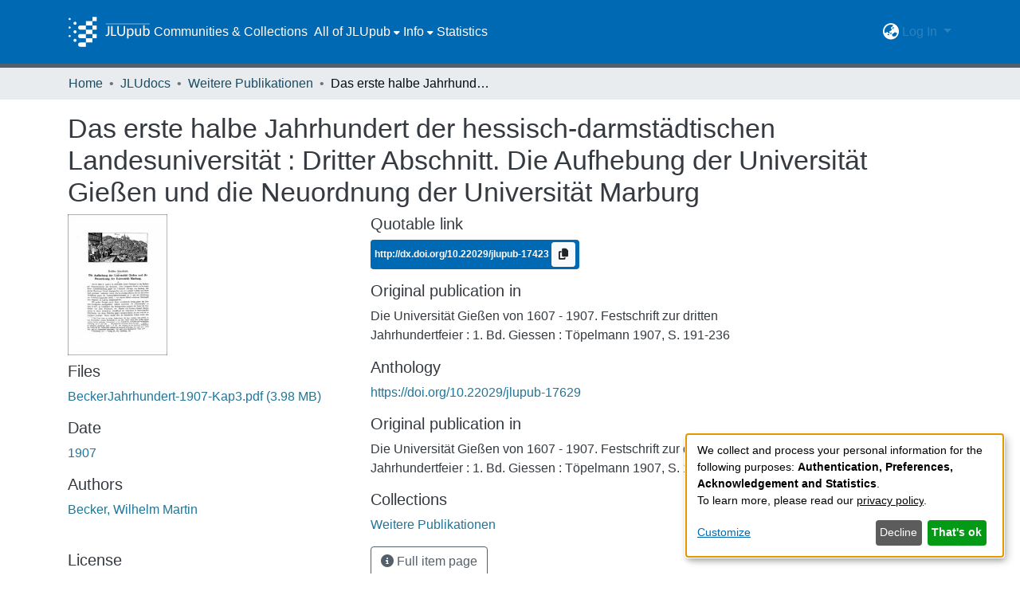

--- FILE ---
content_type: text/css; charset=UTF-8
request_url: https://jlupub.ub.uni-giessen.de/jlupub-theme.css
body_size: 46209
content:
@charset "UTF-8";@font-face{font-family:Open Sans;src:url(/assets/fonts/OpenSans-Regular.ttf) format("ttf")}.fa{font-family:var(--fa-style-family, "Font Awesome 6 Free");font-weight:var(--fa-style, 900)}.fas,.far,.fab,.fa-solid,.fa-regular,.fa-brands,.fa{-moz-osx-font-smoothing:grayscale;-webkit-font-smoothing:antialiased;display:var(--fa-display, inline-block);font-style:normal;font-feature-settings:normal;font-variant:normal;line-height:1;text-rendering:auto}.fas:before,.far:before,.fab:before,.fa-solid:before,.fa-regular:before,.fa-brands:before,.fa:before{content:var(--fa)}.fa-classic,.fas,.fa-solid,.far,.fa-regular{font-family:"Font Awesome 6 Free"}.fa-brands,.fab{font-family:"Font Awesome 6 Brands"}.fa-1x{font-size:1em}.fa-2x{font-size:2em}.fa-3x{font-size:3em}.fa-4x{font-size:4em}.fa-5x{font-size:5em}.fa-6x{font-size:6em}.fa-7x{font-size:7em}.fa-8x{font-size:8em}.fa-9x{font-size:9em}.fa-10x{font-size:10em}.fa-2xs{font-size:.625em;line-height:.1em;vertical-align:.225em}.fa-xs{font-size:.75em;line-height:.0833333337em;vertical-align:.125em}.fa-sm{font-size:.875em;line-height:.0714285718em;vertical-align:.0535714295em}.fa-lg{font-size:1.25em;line-height:.05em;vertical-align:-.075em}.fa-xl{font-size:1.5em;line-height:.0416666682em;vertical-align:-.125em}.fa-2xl{font-size:2em;line-height:.03125em;vertical-align:-.1875em}.fa-fw{text-align:center;width:1.25em}.fa-ul{list-style-type:none;margin-left:var(--fa-li-margin, 2.5em);padding-left:0}.fa-ul>li{position:relative}.fa-li{left:calc(-1 * var(--fa-li-width, 2em));position:absolute;text-align:center;width:var(--fa-li-width, 2em);line-height:inherit}.fa-border{border-color:var(--fa-border-color, #eee);border-radius:var(--fa-border-radius, .1em);border-style:var(--fa-border-style, solid);border-width:var(--fa-border-width, .08em);padding:var(--fa-border-padding, .2em .25em .15em)}.fa-pull-left{float:left;margin-right:var(--fa-pull-margin, .3em)}.fa-pull-right{float:right;margin-left:var(--fa-pull-margin, .3em)}.fa-beat{animation-name:fa-beat;animation-delay:var(--fa-animation-delay, 0s);animation-direction:var(--fa-animation-direction, normal);animation-duration:var(--fa-animation-duration, 1s);animation-iteration-count:var(--fa-animation-iteration-count, infinite);animation-timing-function:var(--fa-animation-timing, ease-in-out)}.fa-bounce{animation-name:fa-bounce;animation-delay:var(--fa-animation-delay, 0s);animation-direction:var(--fa-animation-direction, normal);animation-duration:var(--fa-animation-duration, 1s);animation-iteration-count:var(--fa-animation-iteration-count, infinite);animation-timing-function:var(--fa-animation-timing, cubic-bezier(.28, .84, .42, 1))}.fa-fade{animation-name:fa-fade;animation-delay:var(--fa-animation-delay, 0s);animation-direction:var(--fa-animation-direction, normal);animation-duration:var(--fa-animation-duration, 1s);animation-iteration-count:var(--fa-animation-iteration-count, infinite);animation-timing-function:var(--fa-animation-timing, cubic-bezier(.4, 0, .6, 1))}.fa-beat-fade{animation-name:fa-beat-fade;animation-delay:var(--fa-animation-delay, 0s);animation-direction:var(--fa-animation-direction, normal);animation-duration:var(--fa-animation-duration, 1s);animation-iteration-count:var(--fa-animation-iteration-count, infinite);animation-timing-function:var(--fa-animation-timing, cubic-bezier(.4, 0, .6, 1))}.fa-flip{animation-name:fa-flip;animation-delay:var(--fa-animation-delay, 0s);animation-direction:var(--fa-animation-direction, normal);animation-duration:var(--fa-animation-duration, 1s);animation-iteration-count:var(--fa-animation-iteration-count, infinite);animation-timing-function:var(--fa-animation-timing, ease-in-out)}.fa-shake{animation-name:fa-shake;animation-delay:var(--fa-animation-delay, 0s);animation-direction:var(--fa-animation-direction, normal);animation-duration:var(--fa-animation-duration, 1s);animation-iteration-count:var(--fa-animation-iteration-count, infinite);animation-timing-function:var(--fa-animation-timing, linear)}.fa-spin{animation-name:fa-spin;animation-delay:var(--fa-animation-delay, 0s);animation-direction:var(--fa-animation-direction, normal);animation-duration:var(--fa-animation-duration, 2s);animation-iteration-count:var(--fa-animation-iteration-count, infinite);animation-timing-function:var(--fa-animation-timing, linear)}.fa-spin-reverse{--fa-animation-direction: reverse}.fa-pulse,.fa-spin-pulse{animation-name:fa-spin;animation-direction:var(--fa-animation-direction, normal);animation-duration:var(--fa-animation-duration, 1s);animation-iteration-count:var(--fa-animation-iteration-count, infinite);animation-timing-function:var(--fa-animation-timing, steps(8))}@media (prefers-reduced-motion: reduce){.fa-beat,.fa-bounce,.fa-fade,.fa-beat-fade,.fa-flip,.fa-pulse,.fa-shake,.fa-spin,.fa-spin-pulse{animation-delay:-1ms;animation-duration:1ms;animation-iteration-count:1;transition-delay:0s;transition-duration:0s}}@keyframes fa-beat{0%,90%{transform:scale(1)}45%{transform:scale(var(--fa-beat-scale, 1.25))}}@keyframes fa-bounce{0%{transform:scale(1) translateY(0)}10%{transform:scale(var(--fa-bounce-start-scale-x, 1.1),var(--fa-bounce-start-scale-y, .9)) translateY(0)}30%{transform:scale(var(--fa-bounce-jump-scale-x, .9),var(--fa-bounce-jump-scale-y, 1.1)) translateY(var(--fa-bounce-height, -.5em))}50%{transform:scale(var(--fa-bounce-land-scale-x, 1.05),var(--fa-bounce-land-scale-y, .95)) translateY(0)}57%{transform:scale(1) translateY(var(--fa-bounce-rebound, -.125em))}64%{transform:scale(1) translateY(0)}to{transform:scale(1) translateY(0)}}@keyframes fa-fade{50%{opacity:var(--fa-fade-opacity, .4)}}@keyframes fa-beat-fade{0%,to{opacity:var(--fa-beat-fade-opacity, .4);transform:scale(1)}50%{opacity:1;transform:scale(var(--fa-beat-fade-scale, 1.125))}}@keyframes fa-flip{50%{transform:rotate3d(var(--fa-flip-x, 0),var(--fa-flip-y, 1),var(--fa-flip-z, 0),var(--fa-flip-angle, -180deg))}}@keyframes fa-shake{0%{transform:rotate(-15deg)}4%{transform:rotate(15deg)}8%,24%{transform:rotate(-18deg)}12%,28%{transform:rotate(18deg)}16%{transform:rotate(-22deg)}20%{transform:rotate(22deg)}32%{transform:rotate(-12deg)}36%{transform:rotate(12deg)}40%,to{transform:rotate(0)}}@keyframes fa-spin{0%{transform:rotate(0)}to{transform:rotate(360deg)}}.fa-rotate-90{transform:rotate(90deg)}.fa-rotate-180{transform:rotate(180deg)}.fa-rotate-270{transform:rotate(270deg)}.fa-flip-horizontal{transform:scaleX(-1)}.fa-flip-vertical{transform:scaleY(-1)}.fa-flip-both,.fa-flip-horizontal.fa-flip-vertical{transform:scale(-1)}.fa-rotate-by{transform:rotate(var(--fa-rotate-angle, 0))}.fa-stack{display:inline-block;height:2em;line-height:2em;position:relative;vertical-align:middle;width:2.5em}.fa-stack-1x,.fa-stack-2x{left:0;position:absolute;text-align:center;width:100%;z-index:var(--fa-stack-z-index, auto)}.fa-stack-1x{line-height:inherit}.fa-stack-2x{font-size:2em}.fa-inverse{color:var(--fa-inverse, #fff)}.fa-0{--fa:"0"}.fa-1{--fa:"1"}.fa-2{--fa:"2"}.fa-3{--fa:"3"}.fa-4{--fa:"4"}.fa-5{--fa:"5"}.fa-6{--fa:"6"}.fa-7{--fa:"7"}.fa-8{--fa:"8"}.fa-9{--fa:"9"}.fa-fill-drip{--fa:"\f576"}.fa-arrows-to-circle{--fa:"\e4bd"}.fa-circle-chevron-right,.fa-chevron-circle-right{--fa:"\f138"}.fa-at{--fa:"@"}.fa-trash-can,.fa-trash-alt{--fa:"\f2ed"}.fa-text-height{--fa:"\f034"}.fa-user-xmark,.fa-user-times{--fa:"\f235"}.fa-stethoscope{--fa:"\f0f1"}.fa-message,.fa-comment-alt{--fa:"\f27a"}.fa-info{--fa:"\f129"}.fa-down-left-and-up-right-to-center,.fa-compress-alt{--fa:"\f422"}.fa-explosion{--fa:"\e4e9"}.fa-file-lines,.fa-file-alt,.fa-file-text{--fa:"\f15c"}.fa-wave-square{--fa:"\f83e"}.fa-ring{--fa:"\f70b"}.fa-building-un{--fa:"\e4d9"}.fa-dice-three{--fa:"\f527"}.fa-calendar-days,.fa-calendar-alt{--fa:"\f073"}.fa-anchor-circle-check{--fa:"\e4aa"}.fa-building-circle-arrow-right{--fa:"\e4d1"}.fa-volleyball,.fa-volleyball-ball{--fa:"\f45f"}.fa-arrows-up-to-line{--fa:"\e4c2"}.fa-sort-down,.fa-sort-desc{--fa:"\f0dd"}.fa-circle-minus,.fa-minus-circle{--fa:"\f056"}.fa-door-open{--fa:"\f52b"}.fa-right-from-bracket,.fa-sign-out-alt{--fa:"\f2f5"}.fa-atom{--fa:"\f5d2"}.fa-soap{--fa:"\e06e"}.fa-icons,.fa-heart-music-camera-bolt{--fa:"\f86d"}.fa-microphone-lines-slash,.fa-microphone-alt-slash{--fa:"\f539"}.fa-bridge-circle-check{--fa:"\e4c9"}.fa-pump-medical{--fa:"\e06a"}.fa-fingerprint{--fa:"\f577"}.fa-hand-point-right{--fa:"\f0a4"}.fa-magnifying-glass-location,.fa-search-location{--fa:"\f689"}.fa-forward-step,.fa-step-forward{--fa:"\f051"}.fa-face-smile-beam,.fa-smile-beam{--fa:"\f5b8"}.fa-flag-checkered{--fa:"\f11e"}.fa-football,.fa-football-ball{--fa:"\f44e"}.fa-school-circle-exclamation{--fa:"\e56c"}.fa-crop{--fa:"\f125"}.fa-angles-down,.fa-angle-double-down{--fa:"\f103"}.fa-users-rectangle{--fa:"\e594"}.fa-people-roof{--fa:"\e537"}.fa-people-line{--fa:"\e534"}.fa-beer-mug-empty,.fa-beer{--fa:"\f0fc"}.fa-diagram-predecessor{--fa:"\e477"}.fa-arrow-up-long,.fa-long-arrow-up{--fa:"\f176"}.fa-fire-flame-simple,.fa-burn{--fa:"\f46a"}.fa-person,.fa-male{--fa:"\f183"}.fa-laptop{--fa:"\f109"}.fa-file-csv{--fa:"\f6dd"}.fa-menorah{--fa:"\f676"}.fa-truck-plane{--fa:"\e58f"}.fa-record-vinyl{--fa:"\f8d9"}.fa-face-grin-stars,.fa-grin-stars{--fa:"\f587"}.fa-bong{--fa:"\f55c"}.fa-spaghetti-monster-flying,.fa-pastafarianism{--fa:"\f67b"}.fa-arrow-down-up-across-line{--fa:"\e4af"}.fa-spoon,.fa-utensil-spoon{--fa:"\f2e5"}.fa-jar-wheat{--fa:"\e517"}.fa-envelopes-bulk,.fa-mail-bulk{--fa:"\f674"}.fa-file-circle-exclamation{--fa:"\e4eb"}.fa-circle-h,.fa-hospital-symbol{--fa:"\f47e"}.fa-pager{--fa:"\f815"}.fa-address-book,.fa-contact-book{--fa:"\f2b9"}.fa-strikethrough{--fa:"\f0cc"}.fa-k{--fa:"K"}.fa-landmark-flag{--fa:"\e51c"}.fa-pencil,.fa-pencil-alt{--fa:"\f303"}.fa-backward{--fa:"\f04a"}.fa-caret-right{--fa:"\f0da"}.fa-comments{--fa:"\f086"}.fa-paste,.fa-file-clipboard{--fa:"\f0ea"}.fa-code-pull-request{--fa:"\e13c"}.fa-clipboard-list{--fa:"\f46d"}.fa-truck-ramp-box,.fa-truck-loading{--fa:"\f4de"}.fa-user-check{--fa:"\f4fc"}.fa-vial-virus{--fa:"\e597"}.fa-sheet-plastic{--fa:"\e571"}.fa-blog{--fa:"\f781"}.fa-user-ninja{--fa:"\f504"}.fa-person-arrow-up-from-line{--fa:"\e539"}.fa-scroll-torah,.fa-torah{--fa:"\f6a0"}.fa-broom-ball,.fa-quidditch,.fa-quidditch-broom-ball{--fa:"\f458"}.fa-toggle-off{--fa:"\f204"}.fa-box-archive,.fa-archive{--fa:"\f187"}.fa-person-drowning{--fa:"\e545"}.fa-arrow-down-9-1,.fa-sort-numeric-desc,.fa-sort-numeric-down-alt{--fa:"\f886"}.fa-face-grin-tongue-squint,.fa-grin-tongue-squint{--fa:"\f58a"}.fa-spray-can{--fa:"\f5bd"}.fa-truck-monster{--fa:"\f63b"}.fa-w{--fa:"W"}.fa-earth-africa,.fa-globe-africa{--fa:"\f57c"}.fa-rainbow{--fa:"\f75b"}.fa-circle-notch{--fa:"\f1ce"}.fa-tablet-screen-button,.fa-tablet-alt{--fa:"\f3fa"}.fa-paw{--fa:"\f1b0"}.fa-cloud{--fa:"\f0c2"}.fa-trowel-bricks{--fa:"\e58a"}.fa-face-flushed,.fa-flushed{--fa:"\f579"}.fa-hospital-user{--fa:"\f80d"}.fa-tent-arrow-left-right{--fa:"\e57f"}.fa-gavel,.fa-legal{--fa:"\f0e3"}.fa-binoculars{--fa:"\f1e5"}.fa-microphone-slash{--fa:"\f131"}.fa-box-tissue{--fa:"\e05b"}.fa-motorcycle{--fa:"\f21c"}.fa-bell-concierge,.fa-concierge-bell{--fa:"\f562"}.fa-pen-ruler,.fa-pencil-ruler{--fa:"\f5ae"}.fa-people-arrows,.fa-people-arrows-left-right{--fa:"\e068"}.fa-mars-and-venus-burst{--fa:"\e523"}.fa-square-caret-right,.fa-caret-square-right{--fa:"\f152"}.fa-scissors,.fa-cut{--fa:"\f0c4"}.fa-sun-plant-wilt{--fa:"\e57a"}.fa-toilets-portable{--fa:"\e584"}.fa-hockey-puck{--fa:"\f453"}.fa-table{--fa:"\f0ce"}.fa-magnifying-glass-arrow-right{--fa:"\e521"}.fa-tachograph-digital,.fa-digital-tachograph{--fa:"\f566"}.fa-users-slash{--fa:"\e073"}.fa-clover{--fa:"\e139"}.fa-reply,.fa-mail-reply{--fa:"\f3e5"}.fa-star-and-crescent{--fa:"\f699"}.fa-house-fire{--fa:"\e50c"}.fa-square-minus,.fa-minus-square{--fa:"\f146"}.fa-helicopter{--fa:"\f533"}.fa-compass{--fa:"\f14e"}.fa-square-caret-down,.fa-caret-square-down{--fa:"\f150"}.fa-file-circle-question{--fa:"\e4ef"}.fa-laptop-code{--fa:"\f5fc"}.fa-swatchbook{--fa:"\f5c3"}.fa-prescription-bottle{--fa:"\f485"}.fa-bars,.fa-navicon{--fa:"\f0c9"}.fa-people-group{--fa:"\e533"}.fa-hourglass-end,.fa-hourglass-3{--fa:"\f253"}.fa-heart-crack,.fa-heart-broken{--fa:"\f7a9"}.fa-square-up-right,.fa-external-link-square-alt{--fa:"\f360"}.fa-face-kiss-beam,.fa-kiss-beam{--fa:"\f597"}.fa-film{--fa:"\f008"}.fa-ruler-horizontal{--fa:"\f547"}.fa-people-robbery{--fa:"\e536"}.fa-lightbulb{--fa:"\f0eb"}.fa-caret-left{--fa:"\f0d9"}.fa-circle-exclamation,.fa-exclamation-circle{--fa:"\f06a"}.fa-school-circle-xmark{--fa:"\e56d"}.fa-arrow-right-from-bracket,.fa-sign-out{--fa:"\f08b"}.fa-circle-chevron-down,.fa-chevron-circle-down{--fa:"\f13a"}.fa-unlock-keyhole,.fa-unlock-alt{--fa:"\f13e"}.fa-cloud-showers-heavy{--fa:"\f740"}.fa-headphones-simple,.fa-headphones-alt{--fa:"\f58f"}.fa-sitemap{--fa:"\f0e8"}.fa-circle-dollar-to-slot,.fa-donate{--fa:"\f4b9"}.fa-memory{--fa:"\f538"}.fa-road-spikes{--fa:"\e568"}.fa-fire-burner{--fa:"\e4f1"}.fa-flag{--fa:"\f024"}.fa-hanukiah{--fa:"\f6e6"}.fa-feather{--fa:"\f52d"}.fa-volume-low,.fa-volume-down{--fa:"\f027"}.fa-comment-slash{--fa:"\f4b3"}.fa-cloud-sun-rain{--fa:"\f743"}.fa-compress{--fa:"\f066"}.fa-wheat-awn,.fa-wheat-alt{--fa:"\e2cd"}.fa-ankh{--fa:"\f644"}.fa-hands-holding-child{--fa:"\e4fa"}.fa-asterisk{--fa:"*"}.fa-square-check,.fa-check-square{--fa:"\f14a"}.fa-peseta-sign{--fa:"\e221"}.fa-heading,.fa-header{--fa:"\f1dc"}.fa-ghost{--fa:"\f6e2"}.fa-list,.fa-list-squares{--fa:"\f03a"}.fa-square-phone-flip,.fa-phone-square-alt{--fa:"\f87b"}.fa-cart-plus{--fa:"\f217"}.fa-gamepad{--fa:"\f11b"}.fa-circle-dot,.fa-dot-circle{--fa:"\f192"}.fa-face-dizzy,.fa-dizzy{--fa:"\f567"}.fa-egg{--fa:"\f7fb"}.fa-house-medical-circle-xmark{--fa:"\e513"}.fa-campground{--fa:"\f6bb"}.fa-folder-plus{--fa:"\f65e"}.fa-futbol,.fa-futbol-ball,.fa-soccer-ball{--fa:"\f1e3"}.fa-paintbrush,.fa-paint-brush{--fa:"\f1fc"}.fa-lock{--fa:"\f023"}.fa-gas-pump{--fa:"\f52f"}.fa-hot-tub-person,.fa-hot-tub{--fa:"\f593"}.fa-map-location,.fa-map-marked{--fa:"\f59f"}.fa-house-flood-water{--fa:"\e50e"}.fa-tree{--fa:"\f1bb"}.fa-bridge-lock{--fa:"\e4cc"}.fa-sack-dollar{--fa:"\f81d"}.fa-pen-to-square,.fa-edit{--fa:"\f044"}.fa-car-side{--fa:"\f5e4"}.fa-share-nodes,.fa-share-alt{--fa:"\f1e0"}.fa-heart-circle-minus{--fa:"\e4ff"}.fa-hourglass-half,.fa-hourglass-2{--fa:"\f252"}.fa-microscope{--fa:"\f610"}.fa-sink{--fa:"\e06d"}.fa-bag-shopping,.fa-shopping-bag{--fa:"\f290"}.fa-arrow-down-z-a,.fa-sort-alpha-desc,.fa-sort-alpha-down-alt{--fa:"\f881"}.fa-mitten{--fa:"\f7b5"}.fa-person-rays{--fa:"\e54d"}.fa-users{--fa:"\f0c0"}.fa-eye-slash{--fa:"\f070"}.fa-flask-vial{--fa:"\e4f3"}.fa-hand,.fa-hand-paper{--fa:"\f256"}.fa-om{--fa:"\f679"}.fa-worm{--fa:"\e599"}.fa-house-circle-xmark{--fa:"\e50b"}.fa-plug{--fa:"\f1e6"}.fa-chevron-up{--fa:"\f077"}.fa-hand-spock{--fa:"\f259"}.fa-stopwatch{--fa:"\f2f2"}.fa-face-kiss,.fa-kiss{--fa:"\f596"}.fa-bridge-circle-xmark{--fa:"\e4cb"}.fa-face-grin-tongue,.fa-grin-tongue{--fa:"\f589"}.fa-chess-bishop{--fa:"\f43a"}.fa-face-grin-wink,.fa-grin-wink{--fa:"\f58c"}.fa-ear-deaf,.fa-deaf,.fa-deafness,.fa-hard-of-hearing{--fa:"\f2a4"}.fa-road-circle-check{--fa:"\e564"}.fa-dice-five{--fa:"\f523"}.fa-square-rss,.fa-rss-square{--fa:"\f143"}.fa-land-mine-on{--fa:"\e51b"}.fa-i-cursor{--fa:"\f246"}.fa-stamp{--fa:"\f5bf"}.fa-stairs{--fa:"\e289"}.fa-i{--fa:"I"}.fa-hryvnia-sign,.fa-hryvnia{--fa:"\f6f2"}.fa-pills{--fa:"\f484"}.fa-face-grin-wide,.fa-grin-alt{--fa:"\f581"}.fa-tooth{--fa:"\f5c9"}.fa-v{--fa:"V"}.fa-bangladeshi-taka-sign{--fa:"\e2e6"}.fa-bicycle{--fa:"\f206"}.fa-staff-snake,.fa-rod-asclepius,.fa-rod-snake,.fa-staff-aesculapius{--fa:"\e579"}.fa-head-side-cough-slash{--fa:"\e062"}.fa-truck-medical,.fa-ambulance{--fa:"\f0f9"}.fa-wheat-awn-circle-exclamation{--fa:"\e598"}.fa-snowman{--fa:"\f7d0"}.fa-mortar-pestle{--fa:"\f5a7"}.fa-road-barrier{--fa:"\e562"}.fa-school{--fa:"\f549"}.fa-igloo{--fa:"\f7ae"}.fa-joint{--fa:"\f595"}.fa-angle-right{--fa:"\f105"}.fa-horse{--fa:"\f6f0"}.fa-q{--fa:"Q"}.fa-g{--fa:"G"}.fa-notes-medical{--fa:"\f481"}.fa-temperature-half,.fa-temperature-2,.fa-thermometer-2,.fa-thermometer-half{--fa:"\f2c9"}.fa-dong-sign{--fa:"\e169"}.fa-capsules{--fa:"\f46b"}.fa-poo-storm,.fa-poo-bolt{--fa:"\f75a"}.fa-face-frown-open,.fa-frown-open{--fa:"\f57a"}.fa-hand-point-up{--fa:"\f0a6"}.fa-money-bill{--fa:"\f0d6"}.fa-bookmark{--fa:"\f02e"}.fa-align-justify{--fa:"\f039"}.fa-umbrella-beach{--fa:"\f5ca"}.fa-helmet-un{--fa:"\e503"}.fa-bullseye{--fa:"\f140"}.fa-bacon{--fa:"\f7e5"}.fa-hand-point-down{--fa:"\f0a7"}.fa-arrow-up-from-bracket{--fa:"\e09a"}.fa-folder,.fa-folder-blank{--fa:"\f07b"}.fa-file-waveform,.fa-file-medical-alt{--fa:"\f478"}.fa-radiation{--fa:"\f7b9"}.fa-chart-simple{--fa:"\e473"}.fa-mars-stroke{--fa:"\f229"}.fa-vial{--fa:"\f492"}.fa-gauge,.fa-dashboard,.fa-gauge-med,.fa-tachometer-alt-average{--fa:"\f624"}.fa-wand-magic-sparkles,.fa-magic-wand-sparkles{--fa:"\e2ca"}.fa-e{--fa:"E"}.fa-pen-clip,.fa-pen-alt{--fa:"\f305"}.fa-bridge-circle-exclamation{--fa:"\e4ca"}.fa-user{--fa:"\f007"}.fa-school-circle-check{--fa:"\e56b"}.fa-dumpster{--fa:"\f793"}.fa-van-shuttle,.fa-shuttle-van{--fa:"\f5b6"}.fa-building-user{--fa:"\e4da"}.fa-square-caret-left,.fa-caret-square-left{--fa:"\f191"}.fa-highlighter{--fa:"\f591"}.fa-key{--fa:"\f084"}.fa-bullhorn{--fa:"\f0a1"}.fa-globe{--fa:"\f0ac"}.fa-synagogue{--fa:"\f69b"}.fa-person-half-dress{--fa:"\e548"}.fa-road-bridge{--fa:"\e563"}.fa-location-arrow{--fa:"\f124"}.fa-c{--fa:"C"}.fa-tablet-button{--fa:"\f10a"}.fa-building-lock{--fa:"\e4d6"}.fa-pizza-slice{--fa:"\f818"}.fa-money-bill-wave{--fa:"\f53a"}.fa-chart-area,.fa-area-chart{--fa:"\f1fe"}.fa-house-flag{--fa:"\e50d"}.fa-person-circle-minus{--fa:"\e540"}.fa-ban,.fa-cancel{--fa:"\f05e"}.fa-camera-rotate{--fa:"\e0d8"}.fa-spray-can-sparkles,.fa-air-freshener{--fa:"\f5d0"}.fa-star{--fa:"\f005"}.fa-repeat{--fa:"\f363"}.fa-cross{--fa:"\f654"}.fa-box{--fa:"\f466"}.fa-venus-mars{--fa:"\f228"}.fa-arrow-pointer,.fa-mouse-pointer{--fa:"\f245"}.fa-maximize,.fa-expand-arrows-alt{--fa:"\f31e"}.fa-charging-station{--fa:"\f5e7"}.fa-shapes,.fa-triangle-circle-square{--fa:"\f61f"}.fa-shuffle,.fa-random{--fa:"\f074"}.fa-person-running,.fa-running{--fa:"\f70c"}.fa-mobile-retro{--fa:"\e527"}.fa-grip-lines-vertical{--fa:"\f7a5"}.fa-spider{--fa:"\f717"}.fa-hands-bound{--fa:"\e4f9"}.fa-file-invoice-dollar{--fa:"\f571"}.fa-plane-circle-exclamation{--fa:"\e556"}.fa-x-ray{--fa:"\f497"}.fa-spell-check{--fa:"\f891"}.fa-slash{--fa:"\f715"}.fa-computer-mouse,.fa-mouse{--fa:"\f8cc"}.fa-arrow-right-to-bracket,.fa-sign-in{--fa:"\f090"}.fa-shop-slash,.fa-store-alt-slash{--fa:"\e070"}.fa-server{--fa:"\f233"}.fa-virus-covid-slash{--fa:"\e4a9"}.fa-shop-lock{--fa:"\e4a5"}.fa-hourglass-start,.fa-hourglass-1{--fa:"\f251"}.fa-blender-phone{--fa:"\f6b6"}.fa-building-wheat{--fa:"\e4db"}.fa-person-breastfeeding{--fa:"\e53a"}.fa-right-to-bracket,.fa-sign-in-alt{--fa:"\f2f6"}.fa-venus{--fa:"\f221"}.fa-passport{--fa:"\f5ab"}.fa-thumbtack-slash,.fa-thumb-tack-slash{--fa:"\e68f"}.fa-heart-pulse,.fa-heartbeat{--fa:"\f21e"}.fa-people-carry-box,.fa-people-carry{--fa:"\f4ce"}.fa-temperature-high{--fa:"\f769"}.fa-microchip{--fa:"\f2db"}.fa-crown{--fa:"\f521"}.fa-weight-hanging{--fa:"\f5cd"}.fa-xmarks-lines{--fa:"\e59a"}.fa-file-prescription{--fa:"\f572"}.fa-weight-scale,.fa-weight{--fa:"\f496"}.fa-user-group,.fa-user-friends{--fa:"\f500"}.fa-arrow-up-a-z,.fa-sort-alpha-up{--fa:"\f15e"}.fa-chess-knight{--fa:"\f441"}.fa-face-laugh-squint,.fa-laugh-squint{--fa:"\f59b"}.fa-wheelchair{--fa:"\f193"}.fa-circle-arrow-up,.fa-arrow-circle-up{--fa:"\f0aa"}.fa-toggle-on{--fa:"\f205"}.fa-person-walking,.fa-walking{--fa:"\f554"}.fa-l{--fa:"L"}.fa-fire{--fa:"\f06d"}.fa-bed-pulse,.fa-procedures{--fa:"\f487"}.fa-shuttle-space,.fa-space-shuttle{--fa:"\f197"}.fa-face-laugh,.fa-laugh{--fa:"\f599"}.fa-folder-open{--fa:"\f07c"}.fa-heart-circle-plus{--fa:"\e500"}.fa-code-fork{--fa:"\e13b"}.fa-city{--fa:"\f64f"}.fa-microphone-lines,.fa-microphone-alt{--fa:"\f3c9"}.fa-pepper-hot{--fa:"\f816"}.fa-unlock{--fa:"\f09c"}.fa-colon-sign{--fa:"\e140"}.fa-headset{--fa:"\f590"}.fa-store-slash{--fa:"\e071"}.fa-road-circle-xmark{--fa:"\e566"}.fa-user-minus{--fa:"\f503"}.fa-mars-stroke-up,.fa-mars-stroke-v{--fa:"\f22a"}.fa-champagne-glasses,.fa-glass-cheers{--fa:"\f79f"}.fa-clipboard{--fa:"\f328"}.fa-house-circle-exclamation{--fa:"\e50a"}.fa-file-arrow-up,.fa-file-upload{--fa:"\f574"}.fa-wifi,.fa-wifi-3,.fa-wifi-strong{--fa:"\f1eb"}.fa-bath,.fa-bathtub{--fa:"\f2cd"}.fa-underline{--fa:"\f0cd"}.fa-user-pen,.fa-user-edit{--fa:"\f4ff"}.fa-signature{--fa:"\f5b7"}.fa-stroopwafel{--fa:"\f551"}.fa-bold{--fa:"\f032"}.fa-anchor-lock{--fa:"\e4ad"}.fa-building-ngo{--fa:"\e4d7"}.fa-manat-sign{--fa:"\e1d5"}.fa-not-equal{--fa:"\f53e"}.fa-border-top-left,.fa-border-style{--fa:"\f853"}.fa-map-location-dot,.fa-map-marked-alt{--fa:"\f5a0"}.fa-jedi{--fa:"\f669"}.fa-square-poll-vertical,.fa-poll{--fa:"\f681"}.fa-mug-hot{--fa:"\f7b6"}.fa-car-battery,.fa-battery-car{--fa:"\f5df"}.fa-gift{--fa:"\f06b"}.fa-dice-two{--fa:"\f528"}.fa-chess-queen{--fa:"\f445"}.fa-glasses{--fa:"\f530"}.fa-chess-board{--fa:"\f43c"}.fa-building-circle-check{--fa:"\e4d2"}.fa-person-chalkboard{--fa:"\e53d"}.fa-mars-stroke-right,.fa-mars-stroke-h{--fa:"\f22b"}.fa-hand-back-fist,.fa-hand-rock{--fa:"\f255"}.fa-square-caret-up,.fa-caret-square-up{--fa:"\f151"}.fa-cloud-showers-water{--fa:"\e4e4"}.fa-chart-bar,.fa-bar-chart{--fa:"\f080"}.fa-hands-bubbles,.fa-hands-wash{--fa:"\e05e"}.fa-less-than-equal{--fa:"\f537"}.fa-train{--fa:"\f238"}.fa-eye-low-vision,.fa-low-vision{--fa:"\f2a8"}.fa-crow{--fa:"\f520"}.fa-sailboat{--fa:"\e445"}.fa-window-restore{--fa:"\f2d2"}.fa-square-plus,.fa-plus-square{--fa:"\f0fe"}.fa-torii-gate{--fa:"\f6a1"}.fa-frog{--fa:"\f52e"}.fa-bucket{--fa:"\e4cf"}.fa-image{--fa:"\f03e"}.fa-microphone{--fa:"\f130"}.fa-cow{--fa:"\f6c8"}.fa-caret-up{--fa:"\f0d8"}.fa-screwdriver{--fa:"\f54a"}.fa-folder-closed{--fa:"\e185"}.fa-house-tsunami{--fa:"\e515"}.fa-square-nfi{--fa:"\e576"}.fa-arrow-up-from-ground-water{--fa:"\e4b5"}.fa-martini-glass,.fa-glass-martini-alt{--fa:"\f57b"}.fa-square-binary{--fa:"\e69b"}.fa-rotate-left,.fa-rotate-back,.fa-rotate-backward,.fa-undo-alt{--fa:"\f2ea"}.fa-table-columns,.fa-columns{--fa:"\f0db"}.fa-lemon{--fa:"\f094"}.fa-head-side-mask{--fa:"\e063"}.fa-handshake{--fa:"\f2b5"}.fa-gem{--fa:"\f3a5"}.fa-dolly,.fa-dolly-box{--fa:"\f472"}.fa-smoking{--fa:"\f48d"}.fa-minimize,.fa-compress-arrows-alt{--fa:"\f78c"}.fa-monument{--fa:"\f5a6"}.fa-snowplow{--fa:"\f7d2"}.fa-angles-right,.fa-angle-double-right{--fa:"\f101"}.fa-cannabis{--fa:"\f55f"}.fa-circle-play,.fa-play-circle{--fa:"\f144"}.fa-tablets{--fa:"\f490"}.fa-ethernet{--fa:"\f796"}.fa-euro-sign,.fa-eur,.fa-euro{--fa:"\f153"}.fa-chair{--fa:"\f6c0"}.fa-circle-check,.fa-check-circle{--fa:"\f058"}.fa-circle-stop,.fa-stop-circle{--fa:"\f28d"}.fa-compass-drafting,.fa-drafting-compass{--fa:"\f568"}.fa-plate-wheat{--fa:"\e55a"}.fa-icicles{--fa:"\f7ad"}.fa-person-shelter{--fa:"\e54f"}.fa-neuter{--fa:"\f22c"}.fa-id-badge{--fa:"\f2c1"}.fa-marker{--fa:"\f5a1"}.fa-face-laugh-beam,.fa-laugh-beam{--fa:"\f59a"}.fa-helicopter-symbol{--fa:"\e502"}.fa-universal-access{--fa:"\f29a"}.fa-circle-chevron-up,.fa-chevron-circle-up{--fa:"\f139"}.fa-lari-sign{--fa:"\e1c8"}.fa-volcano{--fa:"\f770"}.fa-person-walking-dashed-line-arrow-right{--fa:"\e553"}.fa-sterling-sign,.fa-gbp,.fa-pound-sign{--fa:"\f154"}.fa-viruses{--fa:"\e076"}.fa-square-person-confined{--fa:"\e577"}.fa-user-tie{--fa:"\f508"}.fa-arrow-down-long,.fa-long-arrow-down{--fa:"\f175"}.fa-tent-arrow-down-to-line{--fa:"\e57e"}.fa-certificate{--fa:"\f0a3"}.fa-reply-all,.fa-mail-reply-all{--fa:"\f122"}.fa-suitcase{--fa:"\f0f2"}.fa-person-skating,.fa-skating{--fa:"\f7c5"}.fa-filter-circle-dollar,.fa-funnel-dollar{--fa:"\f662"}.fa-camera-retro{--fa:"\f083"}.fa-circle-arrow-down,.fa-arrow-circle-down{--fa:"\f0ab"}.fa-file-import,.fa-arrow-right-to-file{--fa:"\f56f"}.fa-square-arrow-up-right,.fa-external-link-square{--fa:"\f14c"}.fa-box-open{--fa:"\f49e"}.fa-scroll{--fa:"\f70e"}.fa-spa{--fa:"\f5bb"}.fa-location-pin-lock{--fa:"\e51f"}.fa-pause{--fa:"\f04c"}.fa-hill-avalanche{--fa:"\e507"}.fa-temperature-empty,.fa-temperature-0,.fa-thermometer-0,.fa-thermometer-empty{--fa:"\f2cb"}.fa-bomb{--fa:"\f1e2"}.fa-registered{--fa:"\f25d"}.fa-address-card,.fa-contact-card,.fa-vcard{--fa:"\f2bb"}.fa-scale-unbalanced-flip,.fa-balance-scale-right{--fa:"\f516"}.fa-subscript{--fa:"\f12c"}.fa-diamond-turn-right,.fa-directions{--fa:"\f5eb"}.fa-burst{--fa:"\e4dc"}.fa-house-laptop,.fa-laptop-house{--fa:"\e066"}.fa-face-tired,.fa-tired{--fa:"\f5c8"}.fa-money-bills{--fa:"\e1f3"}.fa-smog{--fa:"\f75f"}.fa-crutch{--fa:"\f7f7"}.fa-cloud-arrow-up,.fa-cloud-upload,.fa-cloud-upload-alt{--fa:"\f0ee"}.fa-palette{--fa:"\f53f"}.fa-arrows-turn-right{--fa:"\e4c0"}.fa-vest{--fa:"\e085"}.fa-ferry{--fa:"\e4ea"}.fa-arrows-down-to-people{--fa:"\e4b9"}.fa-seedling,.fa-sprout{--fa:"\f4d8"}.fa-left-right,.fa-arrows-alt-h{--fa:"\f337"}.fa-boxes-packing{--fa:"\e4c7"}.fa-circle-arrow-left,.fa-arrow-circle-left{--fa:"\f0a8"}.fa-group-arrows-rotate{--fa:"\e4f6"}.fa-bowl-food{--fa:"\e4c6"}.fa-candy-cane{--fa:"\f786"}.fa-arrow-down-wide-short,.fa-sort-amount-asc,.fa-sort-amount-down{--fa:"\f160"}.fa-cloud-bolt,.fa-thunderstorm{--fa:"\f76c"}.fa-text-slash,.fa-remove-format{--fa:"\f87d"}.fa-face-smile-wink,.fa-smile-wink{--fa:"\f4da"}.fa-file-word{--fa:"\f1c2"}.fa-file-powerpoint{--fa:"\f1c4"}.fa-arrows-left-right,.fa-arrows-h{--fa:"\f07e"}.fa-house-lock{--fa:"\e510"}.fa-cloud-arrow-down,.fa-cloud-download,.fa-cloud-download-alt{--fa:"\f0ed"}.fa-children{--fa:"\e4e1"}.fa-chalkboard,.fa-blackboard{--fa:"\f51b"}.fa-user-large-slash,.fa-user-alt-slash{--fa:"\f4fa"}.fa-envelope-open{--fa:"\f2b6"}.fa-handshake-simple-slash,.fa-handshake-alt-slash{--fa:"\e05f"}.fa-mattress-pillow{--fa:"\e525"}.fa-guarani-sign{--fa:"\e19a"}.fa-arrows-rotate,.fa-refresh,.fa-sync{--fa:"\f021"}.fa-fire-extinguisher{--fa:"\f134"}.fa-cruzeiro-sign{--fa:"\e152"}.fa-greater-than-equal{--fa:"\f532"}.fa-shield-halved,.fa-shield-alt{--fa:"\f3ed"}.fa-book-atlas,.fa-atlas{--fa:"\f558"}.fa-virus{--fa:"\e074"}.fa-envelope-circle-check{--fa:"\e4e8"}.fa-layer-group{--fa:"\f5fd"}.fa-arrows-to-dot{--fa:"\e4be"}.fa-archway{--fa:"\f557"}.fa-heart-circle-check{--fa:"\e4fd"}.fa-house-chimney-crack,.fa-house-damage{--fa:"\f6f1"}.fa-file-zipper,.fa-file-archive{--fa:"\f1c6"}.fa-square{--fa:"\f0c8"}.fa-martini-glass-empty,.fa-glass-martini{--fa:"\f000"}.fa-couch{--fa:"\f4b8"}.fa-cedi-sign{--fa:"\e0df"}.fa-italic{--fa:"\f033"}.fa-table-cells-column-lock{--fa:"\e678"}.fa-church{--fa:"\f51d"}.fa-comments-dollar{--fa:"\f653"}.fa-democrat{--fa:"\f747"}.fa-z{--fa:"Z"}.fa-person-skiing,.fa-skiing{--fa:"\f7c9"}.fa-road-lock{--fa:"\e567"}.fa-a{--fa:"A"}.fa-temperature-arrow-down,.fa-temperature-down{--fa:"\e03f"}.fa-feather-pointed,.fa-feather-alt{--fa:"\f56b"}.fa-p{--fa:"P"}.fa-snowflake{--fa:"\f2dc"}.fa-newspaper{--fa:"\f1ea"}.fa-rectangle-ad,.fa-ad{--fa:"\f641"}.fa-circle-arrow-right,.fa-arrow-circle-right{--fa:"\f0a9"}.fa-filter-circle-xmark{--fa:"\e17b"}.fa-locust{--fa:"\e520"}.fa-sort,.fa-unsorted{--fa:"\f0dc"}.fa-list-ol,.fa-list-1-2,.fa-list-numeric{--fa:"\f0cb"}.fa-person-dress-burst{--fa:"\e544"}.fa-money-check-dollar,.fa-money-check-alt{--fa:"\f53d"}.fa-vector-square{--fa:"\f5cb"}.fa-bread-slice{--fa:"\f7ec"}.fa-language{--fa:"\f1ab"}.fa-face-kiss-wink-heart,.fa-kiss-wink-heart{--fa:"\f598"}.fa-filter{--fa:"\f0b0"}.fa-question{--fa:"?"}.fa-file-signature{--fa:"\f573"}.fa-up-down-left-right,.fa-arrows-alt{--fa:"\f0b2"}.fa-house-chimney-user{--fa:"\e065"}.fa-hand-holding-heart{--fa:"\f4be"}.fa-puzzle-piece{--fa:"\f12e"}.fa-money-check{--fa:"\f53c"}.fa-star-half-stroke,.fa-star-half-alt{--fa:"\f5c0"}.fa-code{--fa:"\f121"}.fa-whiskey-glass,.fa-glass-whiskey{--fa:"\f7a0"}.fa-building-circle-exclamation{--fa:"\e4d3"}.fa-magnifying-glass-chart{--fa:"\e522"}.fa-arrow-up-right-from-square,.fa-external-link{--fa:"\f08e"}.fa-cubes-stacked{--fa:"\e4e6"}.fa-won-sign,.fa-krw,.fa-won{--fa:"\f159"}.fa-virus-covid{--fa:"\e4a8"}.fa-austral-sign{--fa:"\e0a9"}.fa-f{--fa:"F"}.fa-leaf{--fa:"\f06c"}.fa-road{--fa:"\f018"}.fa-taxi,.fa-cab{--fa:"\f1ba"}.fa-person-circle-plus{--fa:"\e541"}.fa-chart-pie,.fa-pie-chart{--fa:"\f200"}.fa-bolt-lightning{--fa:"\e0b7"}.fa-sack-xmark{--fa:"\e56a"}.fa-file-excel{--fa:"\f1c3"}.fa-file-contract{--fa:"\f56c"}.fa-fish-fins{--fa:"\e4f2"}.fa-building-flag{--fa:"\e4d5"}.fa-face-grin-beam,.fa-grin-beam{--fa:"\f582"}.fa-object-ungroup{--fa:"\f248"}.fa-poop{--fa:"\f619"}.fa-location-pin,.fa-map-marker{--fa:"\f041"}.fa-kaaba{--fa:"\f66b"}.fa-toilet-paper{--fa:"\f71e"}.fa-helmet-safety,.fa-hard-hat,.fa-hat-hard{--fa:"\f807"}.fa-eject{--fa:"\f052"}.fa-circle-right,.fa-arrow-alt-circle-right{--fa:"\f35a"}.fa-plane-circle-check{--fa:"\e555"}.fa-face-rolling-eyes,.fa-meh-rolling-eyes{--fa:"\f5a5"}.fa-object-group{--fa:"\f247"}.fa-chart-line,.fa-line-chart{--fa:"\f201"}.fa-mask-ventilator{--fa:"\e524"}.fa-arrow-right{--fa:"\f061"}.fa-signs-post,.fa-map-signs{--fa:"\f277"}.fa-cash-register{--fa:"\f788"}.fa-person-circle-question{--fa:"\e542"}.fa-h{--fa:"H"}.fa-tarp{--fa:"\e57b"}.fa-screwdriver-wrench,.fa-tools{--fa:"\f7d9"}.fa-arrows-to-eye{--fa:"\e4bf"}.fa-plug-circle-bolt{--fa:"\e55b"}.fa-heart{--fa:"\f004"}.fa-mars-and-venus{--fa:"\f224"}.fa-house-user,.fa-home-user{--fa:"\e1b0"}.fa-dumpster-fire{--fa:"\f794"}.fa-house-crack{--fa:"\e3b1"}.fa-martini-glass-citrus,.fa-cocktail{--fa:"\f561"}.fa-face-surprise,.fa-surprise{--fa:"\f5c2"}.fa-bottle-water{--fa:"\e4c5"}.fa-circle-pause,.fa-pause-circle{--fa:"\f28b"}.fa-toilet-paper-slash{--fa:"\e072"}.fa-apple-whole,.fa-apple-alt{--fa:"\f5d1"}.fa-kitchen-set{--fa:"\e51a"}.fa-r{--fa:"R"}.fa-temperature-quarter,.fa-temperature-1,.fa-thermometer-1,.fa-thermometer-quarter{--fa:"\f2ca"}.fa-cube{--fa:"\f1b2"}.fa-bitcoin-sign{--fa:"\e0b4"}.fa-shield-dog{--fa:"\e573"}.fa-solar-panel{--fa:"\f5ba"}.fa-lock-open{--fa:"\f3c1"}.fa-elevator{--fa:"\e16d"}.fa-money-bill-transfer{--fa:"\e528"}.fa-money-bill-trend-up{--fa:"\e529"}.fa-house-flood-water-circle-arrow-right{--fa:"\e50f"}.fa-square-poll-horizontal,.fa-poll-h{--fa:"\f682"}.fa-circle{--fa:"\f111"}.fa-backward-fast,.fa-fast-backward{--fa:"\f049"}.fa-recycle{--fa:"\f1b8"}.fa-user-astronaut{--fa:"\f4fb"}.fa-plane-slash{--fa:"\e069"}.fa-trademark{--fa:"\f25c"}.fa-basketball,.fa-basketball-ball{--fa:"\f434"}.fa-satellite-dish{--fa:"\f7c0"}.fa-circle-up,.fa-arrow-alt-circle-up{--fa:"\f35b"}.fa-mobile-screen-button,.fa-mobile-alt{--fa:"\f3cd"}.fa-volume-high,.fa-volume-up{--fa:"\f028"}.fa-users-rays{--fa:"\e593"}.fa-wallet{--fa:"\f555"}.fa-clipboard-check{--fa:"\f46c"}.fa-file-audio{--fa:"\f1c7"}.fa-burger,.fa-hamburger{--fa:"\f805"}.fa-wrench{--fa:"\f0ad"}.fa-bugs{--fa:"\e4d0"}.fa-rupee-sign,.fa-rupee{--fa:"\f156"}.fa-file-image{--fa:"\f1c5"}.fa-circle-question,.fa-question-circle{--fa:"\f059"}.fa-plane-departure{--fa:"\f5b0"}.fa-handshake-slash{--fa:"\e060"}.fa-book-bookmark{--fa:"\e0bb"}.fa-code-branch{--fa:"\f126"}.fa-hat-cowboy{--fa:"\f8c0"}.fa-bridge{--fa:"\e4c8"}.fa-phone-flip,.fa-phone-alt{--fa:"\f879"}.fa-truck-front{--fa:"\e2b7"}.fa-cat{--fa:"\f6be"}.fa-anchor-circle-exclamation{--fa:"\e4ab"}.fa-truck-field{--fa:"\e58d"}.fa-route{--fa:"\f4d7"}.fa-clipboard-question{--fa:"\e4e3"}.fa-panorama{--fa:"\e209"}.fa-comment-medical{--fa:"\f7f5"}.fa-teeth-open{--fa:"\f62f"}.fa-file-circle-minus{--fa:"\e4ed"}.fa-tags{--fa:"\f02c"}.fa-wine-glass{--fa:"\f4e3"}.fa-forward-fast,.fa-fast-forward{--fa:"\f050"}.fa-face-meh-blank,.fa-meh-blank{--fa:"\f5a4"}.fa-square-parking,.fa-parking{--fa:"\f540"}.fa-house-signal{--fa:"\e012"}.fa-bars-progress,.fa-tasks-alt{--fa:"\f828"}.fa-faucet-drip{--fa:"\e006"}.fa-cart-flatbed,.fa-dolly-flatbed{--fa:"\f474"}.fa-ban-smoking,.fa-smoking-ban{--fa:"\f54d"}.fa-terminal{--fa:"\f120"}.fa-mobile-button{--fa:"\f10b"}.fa-house-medical-flag{--fa:"\e514"}.fa-basket-shopping,.fa-shopping-basket{--fa:"\f291"}.fa-tape{--fa:"\f4db"}.fa-bus-simple,.fa-bus-alt{--fa:"\f55e"}.fa-eye{--fa:"\f06e"}.fa-face-sad-cry,.fa-sad-cry{--fa:"\f5b3"}.fa-audio-description{--fa:"\f29e"}.fa-person-military-to-person{--fa:"\e54c"}.fa-file-shield{--fa:"\e4f0"}.fa-user-slash{--fa:"\f506"}.fa-pen{--fa:"\f304"}.fa-tower-observation{--fa:"\e586"}.fa-file-code{--fa:"\f1c9"}.fa-signal,.fa-signal-5,.fa-signal-perfect{--fa:"\f012"}.fa-bus{--fa:"\f207"}.fa-heart-circle-xmark{--fa:"\e501"}.fa-house-chimney,.fa-home-lg{--fa:"\e3af"}.fa-window-maximize{--fa:"\f2d0"}.fa-face-frown,.fa-frown{--fa:"\f119"}.fa-prescription{--fa:"\f5b1"}.fa-shop,.fa-store-alt{--fa:"\f54f"}.fa-floppy-disk,.fa-save{--fa:"\f0c7"}.fa-vihara{--fa:"\f6a7"}.fa-scale-unbalanced,.fa-balance-scale-left{--fa:"\f515"}.fa-sort-up,.fa-sort-asc{--fa:"\f0de"}.fa-comment-dots,.fa-commenting{--fa:"\f4ad"}.fa-plant-wilt{--fa:"\e5aa"}.fa-diamond{--fa:"\f219"}.fa-face-grin-squint,.fa-grin-squint{--fa:"\f585"}.fa-hand-holding-dollar,.fa-hand-holding-usd{--fa:"\f4c0"}.fa-chart-diagram{--fa:"\e695"}.fa-bacterium{--fa:"\e05a"}.fa-hand-pointer{--fa:"\f25a"}.fa-drum-steelpan{--fa:"\f56a"}.fa-hand-scissors{--fa:"\f257"}.fa-hands-praying,.fa-praying-hands{--fa:"\f684"}.fa-arrow-rotate-right,.fa-arrow-right-rotate,.fa-arrow-rotate-forward,.fa-redo{--fa:"\f01e"}.fa-biohazard{--fa:"\f780"}.fa-location-crosshairs,.fa-location{--fa:"\f601"}.fa-mars-double{--fa:"\f227"}.fa-child-dress{--fa:"\e59c"}.fa-users-between-lines{--fa:"\e591"}.fa-lungs-virus{--fa:"\e067"}.fa-face-grin-tears,.fa-grin-tears{--fa:"\f588"}.fa-phone{--fa:"\f095"}.fa-calendar-xmark,.fa-calendar-times{--fa:"\f273"}.fa-child-reaching{--fa:"\e59d"}.fa-head-side-virus{--fa:"\e064"}.fa-user-gear,.fa-user-cog{--fa:"\f4fe"}.fa-arrow-up-1-9,.fa-sort-numeric-up{--fa:"\f163"}.fa-door-closed{--fa:"\f52a"}.fa-shield-virus{--fa:"\e06c"}.fa-dice-six{--fa:"\f526"}.fa-mosquito-net{--fa:"\e52c"}.fa-file-fragment{--fa:"\e697"}.fa-bridge-water{--fa:"\e4ce"}.fa-person-booth{--fa:"\f756"}.fa-text-width{--fa:"\f035"}.fa-hat-wizard{--fa:"\f6e8"}.fa-pen-fancy{--fa:"\f5ac"}.fa-person-digging,.fa-digging{--fa:"\f85e"}.fa-trash{--fa:"\f1f8"}.fa-gauge-simple,.fa-gauge-simple-med,.fa-tachometer-average{--fa:"\f629"}.fa-book-medical{--fa:"\f7e6"}.fa-poo{--fa:"\f2fe"}.fa-quote-right,.fa-quote-right-alt{--fa:"\f10e"}.fa-shirt,.fa-t-shirt,.fa-tshirt{--fa:"\f553"}.fa-cubes{--fa:"\f1b3"}.fa-divide{--fa:"\f529"}.fa-tenge-sign,.fa-tenge{--fa:"\f7d7"}.fa-headphones{--fa:"\f025"}.fa-hands-holding{--fa:"\f4c2"}.fa-hands-clapping{--fa:"\e1a8"}.fa-republican{--fa:"\f75e"}.fa-arrow-left{--fa:"\f060"}.fa-person-circle-xmark{--fa:"\e543"}.fa-ruler{--fa:"\f545"}.fa-align-left{--fa:"\f036"}.fa-dice-d6{--fa:"\f6d1"}.fa-restroom{--fa:"\f7bd"}.fa-j{--fa:"J"}.fa-users-viewfinder{--fa:"\e595"}.fa-file-video{--fa:"\f1c8"}.fa-up-right-from-square,.fa-external-link-alt{--fa:"\f35d"}.fa-table-cells,.fa-th{--fa:"\f00a"}.fa-file-pdf{--fa:"\f1c1"}.fa-book-bible,.fa-bible{--fa:"\f647"}.fa-o{--fa:"O"}.fa-suitcase-medical,.fa-medkit{--fa:"\f0fa"}.fa-user-secret{--fa:"\f21b"}.fa-otter{--fa:"\f700"}.fa-person-dress,.fa-female{--fa:"\f182"}.fa-comment-dollar{--fa:"\f651"}.fa-business-time,.fa-briefcase-clock{--fa:"\f64a"}.fa-table-cells-large,.fa-th-large{--fa:"\f009"}.fa-book-tanakh,.fa-tanakh{--fa:"\f827"}.fa-phone-volume,.fa-volume-control-phone{--fa:"\f2a0"}.fa-hat-cowboy-side{--fa:"\f8c1"}.fa-clipboard-user{--fa:"\f7f3"}.fa-child{--fa:"\f1ae"}.fa-lira-sign{--fa:"\f195"}.fa-satellite{--fa:"\f7bf"}.fa-plane-lock{--fa:"\e558"}.fa-tag{--fa:"\f02b"}.fa-comment{--fa:"\f075"}.fa-cake-candles,.fa-birthday-cake,.fa-cake{--fa:"\f1fd"}.fa-envelope{--fa:"\f0e0"}.fa-angles-up,.fa-angle-double-up{--fa:"\f102"}.fa-paperclip{--fa:"\f0c6"}.fa-arrow-right-to-city{--fa:"\e4b3"}.fa-ribbon{--fa:"\f4d6"}.fa-lungs{--fa:"\f604"}.fa-arrow-up-9-1,.fa-sort-numeric-up-alt{--fa:"\f887"}.fa-litecoin-sign{--fa:"\e1d3"}.fa-border-none{--fa:"\f850"}.fa-circle-nodes{--fa:"\e4e2"}.fa-parachute-box{--fa:"\f4cd"}.fa-indent{--fa:"\f03c"}.fa-truck-field-un{--fa:"\e58e"}.fa-hourglass,.fa-hourglass-empty{--fa:"\f254"}.fa-mountain{--fa:"\f6fc"}.fa-user-doctor,.fa-user-md{--fa:"\f0f0"}.fa-circle-info,.fa-info-circle{--fa:"\f05a"}.fa-cloud-meatball{--fa:"\f73b"}.fa-camera,.fa-camera-alt{--fa:"\f030"}.fa-square-virus{--fa:"\e578"}.fa-meteor{--fa:"\f753"}.fa-car-on{--fa:"\e4dd"}.fa-sleigh{--fa:"\f7cc"}.fa-arrow-down-1-9,.fa-sort-numeric-asc,.fa-sort-numeric-down{--fa:"\f162"}.fa-hand-holding-droplet,.fa-hand-holding-water{--fa:"\f4c1"}.fa-water{--fa:"\f773"}.fa-calendar-check{--fa:"\f274"}.fa-braille{--fa:"\f2a1"}.fa-prescription-bottle-medical,.fa-prescription-bottle-alt{--fa:"\f486"}.fa-landmark{--fa:"\f66f"}.fa-truck{--fa:"\f0d1"}.fa-crosshairs{--fa:"\f05b"}.fa-person-cane{--fa:"\e53c"}.fa-tent{--fa:"\e57d"}.fa-vest-patches{--fa:"\e086"}.fa-check-double{--fa:"\f560"}.fa-arrow-down-a-z,.fa-sort-alpha-asc,.fa-sort-alpha-down{--fa:"\f15d"}.fa-money-bill-wheat{--fa:"\e52a"}.fa-cookie{--fa:"\f563"}.fa-arrow-rotate-left,.fa-arrow-left-rotate,.fa-arrow-rotate-back,.fa-arrow-rotate-backward,.fa-undo{--fa:"\f0e2"}.fa-hard-drive,.fa-hdd{--fa:"\f0a0"}.fa-face-grin-squint-tears,.fa-grin-squint-tears{--fa:"\f586"}.fa-dumbbell{--fa:"\f44b"}.fa-rectangle-list,.fa-list-alt{--fa:"\f022"}.fa-tarp-droplet{--fa:"\e57c"}.fa-house-medical-circle-check{--fa:"\e511"}.fa-person-skiing-nordic,.fa-skiing-nordic{--fa:"\f7ca"}.fa-calendar-plus{--fa:"\f271"}.fa-plane-arrival{--fa:"\f5af"}.fa-circle-left,.fa-arrow-alt-circle-left{--fa:"\f359"}.fa-train-subway,.fa-subway{--fa:"\f239"}.fa-chart-gantt{--fa:"\e0e4"}.fa-indian-rupee-sign,.fa-indian-rupee,.fa-inr{--fa:"\e1bc"}.fa-crop-simple,.fa-crop-alt{--fa:"\f565"}.fa-money-bill-1,.fa-money-bill-alt{--fa:"\f3d1"}.fa-left-long,.fa-long-arrow-alt-left{--fa:"\f30a"}.fa-dna{--fa:"\f471"}.fa-virus-slash{--fa:"\e075"}.fa-minus,.fa-subtract{--fa:"\f068"}.fa-chess{--fa:"\f439"}.fa-arrow-left-long,.fa-long-arrow-left{--fa:"\f177"}.fa-plug-circle-check{--fa:"\e55c"}.fa-street-view{--fa:"\f21d"}.fa-franc-sign{--fa:"\e18f"}.fa-volume-off{--fa:"\f026"}.fa-hands-asl-interpreting,.fa-american-sign-language-interpreting,.fa-asl-interpreting,.fa-hands-american-sign-language-interpreting{--fa:"\f2a3"}.fa-gear,.fa-cog{--fa:"\f013"}.fa-droplet-slash,.fa-tint-slash{--fa:"\f5c7"}.fa-mosque{--fa:"\f678"}.fa-mosquito{--fa:"\e52b"}.fa-star-of-david{--fa:"\f69a"}.fa-person-military-rifle{--fa:"\e54b"}.fa-cart-shopping,.fa-shopping-cart{--fa:"\f07a"}.fa-vials{--fa:"\f493"}.fa-plug-circle-plus{--fa:"\e55f"}.fa-place-of-worship{--fa:"\f67f"}.fa-grip-vertical{--fa:"\f58e"}.fa-hexagon-nodes{--fa:"\e699"}.fa-arrow-turn-up,.fa-level-up{--fa:"\f148"}.fa-u{--fa:"U"}.fa-square-root-variable,.fa-square-root-alt{--fa:"\f698"}.fa-clock,.fa-clock-four{--fa:"\f017"}.fa-backward-step,.fa-step-backward{--fa:"\f048"}.fa-pallet{--fa:"\f482"}.fa-faucet{--fa:"\e005"}.fa-baseball-bat-ball{--fa:"\f432"}.fa-s{--fa:"S"}.fa-timeline{--fa:"\e29c"}.fa-keyboard{--fa:"\f11c"}.fa-caret-down{--fa:"\f0d7"}.fa-house-chimney-medical,.fa-clinic-medical{--fa:"\f7f2"}.fa-temperature-three-quarters,.fa-temperature-3,.fa-thermometer-3,.fa-thermometer-three-quarters{--fa:"\f2c8"}.fa-mobile-screen,.fa-mobile-android-alt{--fa:"\f3cf"}.fa-plane-up{--fa:"\e22d"}.fa-piggy-bank{--fa:"\f4d3"}.fa-battery-half,.fa-battery-3{--fa:"\f242"}.fa-mountain-city{--fa:"\e52e"}.fa-coins{--fa:"\f51e"}.fa-khanda{--fa:"\f66d"}.fa-sliders,.fa-sliders-h{--fa:"\f1de"}.fa-folder-tree{--fa:"\f802"}.fa-network-wired{--fa:"\f6ff"}.fa-map-pin{--fa:"\f276"}.fa-hamsa{--fa:"\f665"}.fa-cent-sign{--fa:"\e3f5"}.fa-flask{--fa:"\f0c3"}.fa-person-pregnant{--fa:"\e31e"}.fa-wand-sparkles{--fa:"\f72b"}.fa-ellipsis-vertical,.fa-ellipsis-v{--fa:"\f142"}.fa-ticket{--fa:"\f145"}.fa-power-off{--fa:"\f011"}.fa-right-long,.fa-long-arrow-alt-right{--fa:"\f30b"}.fa-flag-usa{--fa:"\f74d"}.fa-laptop-file{--fa:"\e51d"}.fa-tty,.fa-teletype{--fa:"\f1e4"}.fa-diagram-next{--fa:"\e476"}.fa-person-rifle{--fa:"\e54e"}.fa-house-medical-circle-exclamation{--fa:"\e512"}.fa-closed-captioning{--fa:"\f20a"}.fa-person-hiking,.fa-hiking{--fa:"\f6ec"}.fa-venus-double{--fa:"\f226"}.fa-images{--fa:"\f302"}.fa-calculator{--fa:"\f1ec"}.fa-people-pulling{--fa:"\e535"}.fa-n{--fa:"N"}.fa-cable-car,.fa-tram{--fa:"\f7da"}.fa-cloud-rain{--fa:"\f73d"}.fa-building-circle-xmark{--fa:"\e4d4"}.fa-ship{--fa:"\f21a"}.fa-arrows-down-to-line{--fa:"\e4b8"}.fa-download{--fa:"\f019"}.fa-face-grin,.fa-grin{--fa:"\f580"}.fa-delete-left,.fa-backspace{--fa:"\f55a"}.fa-eye-dropper,.fa-eye-dropper-empty,.fa-eyedropper{--fa:"\f1fb"}.fa-file-circle-check{--fa:"\e5a0"}.fa-forward{--fa:"\f04e"}.fa-mobile,.fa-mobile-android,.fa-mobile-phone{--fa:"\f3ce"}.fa-face-meh,.fa-meh{--fa:"\f11a"}.fa-align-center{--fa:"\f037"}.fa-book-skull,.fa-book-dead{--fa:"\f6b7"}.fa-id-card,.fa-drivers-license{--fa:"\f2c2"}.fa-outdent,.fa-dedent{--fa:"\f03b"}.fa-heart-circle-exclamation{--fa:"\e4fe"}.fa-house,.fa-home,.fa-home-alt,.fa-home-lg-alt{--fa:"\f015"}.fa-calendar-week{--fa:"\f784"}.fa-laptop-medical{--fa:"\f812"}.fa-b{--fa:"B"}.fa-file-medical{--fa:"\f477"}.fa-dice-one{--fa:"\f525"}.fa-kiwi-bird{--fa:"\f535"}.fa-arrow-right-arrow-left,.fa-exchange{--fa:"\f0ec"}.fa-rotate-right,.fa-redo-alt,.fa-rotate-forward{--fa:"\f2f9"}.fa-utensils,.fa-cutlery{--fa:"\f2e7"}.fa-arrow-up-wide-short,.fa-sort-amount-up{--fa:"\f161"}.fa-mill-sign{--fa:"\e1ed"}.fa-bowl-rice{--fa:"\e2eb"}.fa-skull{--fa:"\f54c"}.fa-tower-broadcast,.fa-broadcast-tower{--fa:"\f519"}.fa-truck-pickup{--fa:"\f63c"}.fa-up-long,.fa-long-arrow-alt-up{--fa:"\f30c"}.fa-stop{--fa:"\f04d"}.fa-code-merge{--fa:"\f387"}.fa-upload{--fa:"\f093"}.fa-hurricane{--fa:"\f751"}.fa-mound{--fa:"\e52d"}.fa-toilet-portable{--fa:"\e583"}.fa-compact-disc{--fa:"\f51f"}.fa-file-arrow-down,.fa-file-download{--fa:"\f56d"}.fa-caravan{--fa:"\f8ff"}.fa-shield-cat{--fa:"\e572"}.fa-bolt,.fa-zap{--fa:"\f0e7"}.fa-glass-water{--fa:"\e4f4"}.fa-oil-well{--fa:"\e532"}.fa-vault{--fa:"\e2c5"}.fa-mars{--fa:"\f222"}.fa-toilet{--fa:"\f7d8"}.fa-plane-circle-xmark{--fa:"\e557"}.fa-yen-sign,.fa-cny,.fa-jpy,.fa-rmb,.fa-yen{--fa:"\f157"}.fa-ruble-sign,.fa-rouble,.fa-rub,.fa-ruble{--fa:"\f158"}.fa-sun{--fa:"\f185"}.fa-guitar{--fa:"\f7a6"}.fa-face-laugh-wink,.fa-laugh-wink{--fa:"\f59c"}.fa-horse-head{--fa:"\f7ab"}.fa-bore-hole{--fa:"\e4c3"}.fa-industry{--fa:"\f275"}.fa-circle-down,.fa-arrow-alt-circle-down{--fa:"\f358"}.fa-arrows-turn-to-dots{--fa:"\e4c1"}.fa-florin-sign{--fa:"\e184"}.fa-arrow-down-short-wide,.fa-sort-amount-desc,.fa-sort-amount-down-alt{--fa:"\f884"}.fa-less-than{--fa:"<"}.fa-angle-down{--fa:"\f107"}.fa-car-tunnel{--fa:"\e4de"}.fa-head-side-cough{--fa:"\e061"}.fa-grip-lines{--fa:"\f7a4"}.fa-thumbs-down{--fa:"\f165"}.fa-user-lock{--fa:"\f502"}.fa-arrow-right-long,.fa-long-arrow-right{--fa:"\f178"}.fa-anchor-circle-xmark{--fa:"\e4ac"}.fa-ellipsis,.fa-ellipsis-h{--fa:"\f141"}.fa-chess-pawn{--fa:"\f443"}.fa-kit-medical,.fa-first-aid{--fa:"\f479"}.fa-person-through-window{--fa:"\e5a9"}.fa-toolbox{--fa:"\f552"}.fa-hands-holding-circle{--fa:"\e4fb"}.fa-bug{--fa:"\f188"}.fa-credit-card,.fa-credit-card-alt{--fa:"\f09d"}.fa-car,.fa-automobile{--fa:"\f1b9"}.fa-hand-holding-hand{--fa:"\e4f7"}.fa-book-open-reader,.fa-book-reader{--fa:"\f5da"}.fa-mountain-sun{--fa:"\e52f"}.fa-arrows-left-right-to-line{--fa:"\e4ba"}.fa-dice-d20{--fa:"\f6cf"}.fa-truck-droplet{--fa:"\e58c"}.fa-file-circle-xmark{--fa:"\e5a1"}.fa-temperature-arrow-up,.fa-temperature-up{--fa:"\e040"}.fa-medal{--fa:"\f5a2"}.fa-bed{--fa:"\f236"}.fa-square-h,.fa-h-square{--fa:"\f0fd"}.fa-podcast{--fa:"\f2ce"}.fa-temperature-full,.fa-temperature-4,.fa-thermometer-4,.fa-thermometer-full{--fa:"\f2c7"}.fa-bell{--fa:"\f0f3"}.fa-superscript{--fa:"\f12b"}.fa-plug-circle-xmark{--fa:"\e560"}.fa-star-of-life{--fa:"\f621"}.fa-phone-slash{--fa:"\f3dd"}.fa-paint-roller{--fa:"\f5aa"}.fa-handshake-angle,.fa-hands-helping{--fa:"\f4c4"}.fa-location-dot,.fa-map-marker-alt{--fa:"\f3c5"}.fa-file{--fa:"\f15b"}.fa-greater-than{--fa:">"}.fa-person-swimming,.fa-swimmer{--fa:"\f5c4"}.fa-arrow-down{--fa:"\f063"}.fa-droplet,.fa-tint{--fa:"\f043"}.fa-eraser{--fa:"\f12d"}.fa-earth-americas,.fa-earth,.fa-earth-america,.fa-globe-americas{--fa:"\f57d"}.fa-person-burst{--fa:"\e53b"}.fa-dove{--fa:"\f4ba"}.fa-battery-empty,.fa-battery-0{--fa:"\f244"}.fa-socks{--fa:"\f696"}.fa-inbox{--fa:"\f01c"}.fa-section{--fa:"\e447"}.fa-gauge-high,.fa-tachometer-alt,.fa-tachometer-alt-fast{--fa:"\f625"}.fa-envelope-open-text{--fa:"\f658"}.fa-hospital,.fa-hospital-alt,.fa-hospital-wide{--fa:"\f0f8"}.fa-wine-bottle{--fa:"\f72f"}.fa-chess-rook{--fa:"\f447"}.fa-bars-staggered,.fa-reorder,.fa-stream{--fa:"\f550"}.fa-dharmachakra{--fa:"\f655"}.fa-hotdog{--fa:"\f80f"}.fa-person-walking-with-cane,.fa-blind{--fa:"\f29d"}.fa-drum{--fa:"\f569"}.fa-ice-cream{--fa:"\f810"}.fa-heart-circle-bolt{--fa:"\e4fc"}.fa-fax{--fa:"\f1ac"}.fa-paragraph{--fa:"\f1dd"}.fa-check-to-slot,.fa-vote-yea{--fa:"\f772"}.fa-star-half{--fa:"\f089"}.fa-boxes-stacked,.fa-boxes,.fa-boxes-alt{--fa:"\f468"}.fa-link,.fa-chain{--fa:"\f0c1"}.fa-ear-listen,.fa-assistive-listening-systems{--fa:"\f2a2"}.fa-tree-city{--fa:"\e587"}.fa-play{--fa:"\f04b"}.fa-font{--fa:"\f031"}.fa-table-cells-row-lock{--fa:"\e67a"}.fa-rupiah-sign{--fa:"\e23d"}.fa-magnifying-glass,.fa-search{--fa:"\f002"}.fa-table-tennis-paddle-ball,.fa-ping-pong-paddle-ball,.fa-table-tennis{--fa:"\f45d"}.fa-person-dots-from-line,.fa-diagnoses{--fa:"\f470"}.fa-trash-can-arrow-up,.fa-trash-restore-alt{--fa:"\f82a"}.fa-naira-sign{--fa:"\e1f6"}.fa-cart-arrow-down{--fa:"\f218"}.fa-walkie-talkie{--fa:"\f8ef"}.fa-file-pen,.fa-file-edit{--fa:"\f31c"}.fa-receipt{--fa:"\f543"}.fa-square-pen,.fa-pen-square,.fa-pencil-square{--fa:"\f14b"}.fa-suitcase-rolling{--fa:"\f5c1"}.fa-person-circle-exclamation{--fa:"\e53f"}.fa-chevron-down{--fa:"\f078"}.fa-battery-full,.fa-battery,.fa-battery-5{--fa:"\f240"}.fa-skull-crossbones{--fa:"\f714"}.fa-code-compare{--fa:"\e13a"}.fa-list-ul,.fa-list-dots{--fa:"\f0ca"}.fa-school-lock{--fa:"\e56f"}.fa-tower-cell{--fa:"\e585"}.fa-down-long,.fa-long-arrow-alt-down{--fa:"\f309"}.fa-ranking-star{--fa:"\e561"}.fa-chess-king{--fa:"\f43f"}.fa-person-harassing{--fa:"\e549"}.fa-brazilian-real-sign{--fa:"\e46c"}.fa-landmark-dome,.fa-landmark-alt{--fa:"\f752"}.fa-arrow-up{--fa:"\f062"}.fa-tv,.fa-television,.fa-tv-alt{--fa:"\f26c"}.fa-shrimp{--fa:"\e448"}.fa-list-check,.fa-tasks{--fa:"\f0ae"}.fa-jug-detergent{--fa:"\e519"}.fa-circle-user,.fa-user-circle{--fa:"\f2bd"}.fa-user-shield{--fa:"\f505"}.fa-wind{--fa:"\f72e"}.fa-car-burst,.fa-car-crash{--fa:"\f5e1"}.fa-y{--fa:"Y"}.fa-person-snowboarding,.fa-snowboarding{--fa:"\f7ce"}.fa-truck-fast,.fa-shipping-fast{--fa:"\f48b"}.fa-fish{--fa:"\f578"}.fa-user-graduate{--fa:"\f501"}.fa-circle-half-stroke,.fa-adjust{--fa:"\f042"}.fa-clapperboard{--fa:"\e131"}.fa-circle-radiation,.fa-radiation-alt{--fa:"\f7ba"}.fa-baseball,.fa-baseball-ball{--fa:"\f433"}.fa-jet-fighter-up{--fa:"\e518"}.fa-diagram-project,.fa-project-diagram{--fa:"\f542"}.fa-copy{--fa:"\f0c5"}.fa-volume-xmark,.fa-volume-mute,.fa-volume-times{--fa:"\f6a9"}.fa-hand-sparkles{--fa:"\e05d"}.fa-grip,.fa-grip-horizontal{--fa:"\f58d"}.fa-share-from-square,.fa-share-square{--fa:"\f14d"}.fa-child-combatant,.fa-child-rifle{--fa:"\e4e0"}.fa-gun{--fa:"\e19b"}.fa-square-phone,.fa-phone-square{--fa:"\f098"}.fa-plus,.fa-add{--fa:"+"}.fa-expand{--fa:"\f065"}.fa-computer{--fa:"\e4e5"}.fa-xmark,.fa-close,.fa-multiply,.fa-remove,.fa-times{--fa:"\f00d"}.fa-arrows-up-down-left-right,.fa-arrows{--fa:"\f047"}.fa-chalkboard-user,.fa-chalkboard-teacher{--fa:"\f51c"}.fa-peso-sign{--fa:"\e222"}.fa-building-shield{--fa:"\e4d8"}.fa-baby{--fa:"\f77c"}.fa-users-line{--fa:"\e592"}.fa-quote-left,.fa-quote-left-alt{--fa:"\f10d"}.fa-tractor{--fa:"\f722"}.fa-trash-arrow-up,.fa-trash-restore{--fa:"\f829"}.fa-arrow-down-up-lock{--fa:"\e4b0"}.fa-lines-leaning{--fa:"\e51e"}.fa-ruler-combined{--fa:"\f546"}.fa-copyright{--fa:"\f1f9"}.fa-equals{--fa:"="}.fa-blender{--fa:"\f517"}.fa-teeth{--fa:"\f62e"}.fa-shekel-sign,.fa-ils,.fa-shekel,.fa-sheqel,.fa-sheqel-sign{--fa:"\f20b"}.fa-map{--fa:"\f279"}.fa-rocket{--fa:"\f135"}.fa-photo-film,.fa-photo-video{--fa:"\f87c"}.fa-folder-minus{--fa:"\f65d"}.fa-hexagon-nodes-bolt{--fa:"\e69a"}.fa-store{--fa:"\f54e"}.fa-arrow-trend-up{--fa:"\e098"}.fa-plug-circle-minus{--fa:"\e55e"}.fa-sign-hanging,.fa-sign{--fa:"\f4d9"}.fa-bezier-curve{--fa:"\f55b"}.fa-bell-slash{--fa:"\f1f6"}.fa-tablet,.fa-tablet-android{--fa:"\f3fb"}.fa-school-flag{--fa:"\e56e"}.fa-fill{--fa:"\f575"}.fa-angle-up{--fa:"\f106"}.fa-drumstick-bite{--fa:"\f6d7"}.fa-holly-berry{--fa:"\f7aa"}.fa-chevron-left{--fa:"\f053"}.fa-bacteria{--fa:"\e059"}.fa-hand-lizard{--fa:"\f258"}.fa-notdef{--fa:"\e1fe"}.fa-disease{--fa:"\f7fa"}.fa-briefcase-medical{--fa:"\f469"}.fa-genderless{--fa:"\f22d"}.fa-chevron-right{--fa:"\f054"}.fa-retweet{--fa:"\f079"}.fa-car-rear,.fa-car-alt{--fa:"\f5de"}.fa-pump-soap{--fa:"\e06b"}.fa-video-slash{--fa:"\f4e2"}.fa-battery-quarter,.fa-battery-2{--fa:"\f243"}.fa-radio{--fa:"\f8d7"}.fa-baby-carriage,.fa-carriage-baby{--fa:"\f77d"}.fa-traffic-light{--fa:"\f637"}.fa-thermometer{--fa:"\f491"}.fa-vr-cardboard{--fa:"\f729"}.fa-hand-middle-finger{--fa:"\f806"}.fa-percent,.fa-percentage{--fa:"%"}.fa-truck-moving{--fa:"\f4df"}.fa-glass-water-droplet{--fa:"\e4f5"}.fa-display{--fa:"\e163"}.fa-face-smile,.fa-smile{--fa:"\f118"}.fa-thumbtack,.fa-thumb-tack{--fa:"\f08d"}.fa-trophy{--fa:"\f091"}.fa-person-praying,.fa-pray{--fa:"\f683"}.fa-hammer{--fa:"\f6e3"}.fa-hand-peace{--fa:"\f25b"}.fa-rotate,.fa-sync-alt{--fa:"\f2f1"}.fa-spinner{--fa:"\f110"}.fa-robot{--fa:"\f544"}.fa-peace{--fa:"\f67c"}.fa-gears,.fa-cogs{--fa:"\f085"}.fa-warehouse{--fa:"\f494"}.fa-arrow-up-right-dots{--fa:"\e4b7"}.fa-splotch{--fa:"\f5bc"}.fa-face-grin-hearts,.fa-grin-hearts{--fa:"\f584"}.fa-dice-four{--fa:"\f524"}.fa-sim-card{--fa:"\f7c4"}.fa-transgender,.fa-transgender-alt{--fa:"\f225"}.fa-mercury{--fa:"\f223"}.fa-arrow-turn-down,.fa-level-down{--fa:"\f149"}.fa-person-falling-burst{--fa:"\e547"}.fa-award{--fa:"\f559"}.fa-ticket-simple,.fa-ticket-alt{--fa:"\f3ff"}.fa-building{--fa:"\f1ad"}.fa-angles-left,.fa-angle-double-left{--fa:"\f100"}.fa-qrcode{--fa:"\f029"}.fa-clock-rotate-left,.fa-history{--fa:"\f1da"}.fa-face-grin-beam-sweat,.fa-grin-beam-sweat{--fa:"\f583"}.fa-file-export,.fa-arrow-right-from-file{--fa:"\f56e"}.fa-shield,.fa-shield-blank{--fa:"\f132"}.fa-arrow-up-short-wide,.fa-sort-amount-up-alt{--fa:"\f885"}.fa-comment-nodes{--fa:"\e696"}.fa-house-medical{--fa:"\e3b2"}.fa-golf-ball-tee,.fa-golf-ball{--fa:"\f450"}.fa-circle-chevron-left,.fa-chevron-circle-left{--fa:"\f137"}.fa-house-chimney-window{--fa:"\e00d"}.fa-pen-nib{--fa:"\f5ad"}.fa-tent-arrow-turn-left{--fa:"\e580"}.fa-tents{--fa:"\e582"}.fa-wand-magic,.fa-magic{--fa:"\f0d0"}.fa-dog{--fa:"\f6d3"}.fa-carrot{--fa:"\f787"}.fa-moon{--fa:"\f186"}.fa-wine-glass-empty,.fa-wine-glass-alt{--fa:"\f5ce"}.fa-cheese{--fa:"\f7ef"}.fa-yin-yang{--fa:"\f6ad"}.fa-music{--fa:"\f001"}.fa-code-commit{--fa:"\f386"}.fa-temperature-low{--fa:"\f76b"}.fa-person-biking,.fa-biking{--fa:"\f84a"}.fa-broom{--fa:"\f51a"}.fa-shield-heart{--fa:"\e574"}.fa-gopuram{--fa:"\f664"}.fa-earth-oceania,.fa-globe-oceania{--fa:"\e47b"}.fa-square-xmark,.fa-times-square,.fa-xmark-square{--fa:"\f2d3"}.fa-hashtag{--fa:"#"}.fa-up-right-and-down-left-from-center,.fa-expand-alt{--fa:"\f424"}.fa-oil-can{--fa:"\f613"}.fa-t{--fa:"T"}.fa-hippo{--fa:"\f6ed"}.fa-chart-column{--fa:"\e0e3"}.fa-infinity{--fa:"\f534"}.fa-vial-circle-check{--fa:"\e596"}.fa-person-arrow-down-to-line{--fa:"\e538"}.fa-voicemail{--fa:"\f897"}.fa-fan{--fa:"\f863"}.fa-person-walking-luggage{--fa:"\e554"}.fa-up-down,.fa-arrows-alt-v{--fa:"\f338"}.fa-cloud-moon-rain{--fa:"\f73c"}.fa-calendar{--fa:"\f133"}.fa-trailer{--fa:"\e041"}.fa-bahai,.fa-haykal{--fa:"\f666"}.fa-sd-card{--fa:"\f7c2"}.fa-dragon{--fa:"\f6d5"}.fa-shoe-prints{--fa:"\f54b"}.fa-circle-plus,.fa-plus-circle{--fa:"\f055"}.fa-face-grin-tongue-wink,.fa-grin-tongue-wink{--fa:"\f58b"}.fa-hand-holding{--fa:"\f4bd"}.fa-plug-circle-exclamation{--fa:"\e55d"}.fa-link-slash,.fa-chain-broken,.fa-chain-slash,.fa-unlink{--fa:"\f127"}.fa-clone{--fa:"\f24d"}.fa-person-walking-arrow-loop-left{--fa:"\e551"}.fa-arrow-up-z-a,.fa-sort-alpha-up-alt{--fa:"\f882"}.fa-fire-flame-curved,.fa-fire-alt{--fa:"\f7e4"}.fa-tornado{--fa:"\f76f"}.fa-file-circle-plus{--fa:"\e494"}.fa-book-quran,.fa-quran{--fa:"\f687"}.fa-anchor{--fa:"\f13d"}.fa-border-all{--fa:"\f84c"}.fa-face-angry,.fa-angry{--fa:"\f556"}.fa-cookie-bite{--fa:"\f564"}.fa-arrow-trend-down{--fa:"\e097"}.fa-rss,.fa-feed{--fa:"\f09e"}.fa-draw-polygon{--fa:"\f5ee"}.fa-scale-balanced,.fa-balance-scale{--fa:"\f24e"}.fa-gauge-simple-high,.fa-tachometer,.fa-tachometer-fast{--fa:"\f62a"}.fa-shower{--fa:"\f2cc"}.fa-desktop,.fa-desktop-alt{--fa:"\f390"}.fa-m{--fa:"M"}.fa-table-list,.fa-th-list{--fa:"\f00b"}.fa-comment-sms,.fa-sms{--fa:"\f7cd"}.fa-book{--fa:"\f02d"}.fa-user-plus{--fa:"\f234"}.fa-check{--fa:"\f00c"}.fa-battery-three-quarters,.fa-battery-4{--fa:"\f241"}.fa-house-circle-check{--fa:"\e509"}.fa-angle-left{--fa:"\f104"}.fa-diagram-successor{--fa:"\e47a"}.fa-truck-arrow-right{--fa:"\e58b"}.fa-arrows-split-up-and-left{--fa:"\e4bc"}.fa-hand-fist,.fa-fist-raised{--fa:"\f6de"}.fa-cloud-moon{--fa:"\f6c3"}.fa-briefcase{--fa:"\f0b1"}.fa-person-falling{--fa:"\e546"}.fa-image-portrait,.fa-portrait{--fa:"\f3e0"}.fa-user-tag{--fa:"\f507"}.fa-rug{--fa:"\e569"}.fa-earth-europe,.fa-globe-europe{--fa:"\f7a2"}.fa-cart-flatbed-suitcase,.fa-luggage-cart{--fa:"\f59d"}.fa-rectangle-xmark,.fa-rectangle-times,.fa-times-rectangle,.fa-window-close{--fa:"\f410"}.fa-baht-sign{--fa:"\e0ac"}.fa-book-open{--fa:"\f518"}.fa-book-journal-whills,.fa-journal-whills{--fa:"\f66a"}.fa-handcuffs{--fa:"\e4f8"}.fa-triangle-exclamation,.fa-exclamation-triangle,.fa-warning{--fa:"\f071"}.fa-database{--fa:"\f1c0"}.fa-share,.fa-mail-forward{--fa:"\f064"}.fa-bottle-droplet{--fa:"\e4c4"}.fa-mask-face{--fa:"\e1d7"}.fa-hill-rockslide{--fa:"\e508"}.fa-right-left,.fa-exchange-alt{--fa:"\f362"}.fa-paper-plane{--fa:"\f1d8"}.fa-road-circle-exclamation{--fa:"\e565"}.fa-dungeon{--fa:"\f6d9"}.fa-align-right{--fa:"\f038"}.fa-money-bill-1-wave,.fa-money-bill-wave-alt{--fa:"\f53b"}.fa-life-ring{--fa:"\f1cd"}.fa-hands,.fa-sign-language,.fa-signing{--fa:"\f2a7"}.fa-calendar-day{--fa:"\f783"}.fa-water-ladder,.fa-ladder-water,.fa-swimming-pool{--fa:"\f5c5"}.fa-arrows-up-down,.fa-arrows-v{--fa:"\f07d"}.fa-face-grimace,.fa-grimace{--fa:"\f57f"}.fa-wheelchair-move,.fa-wheelchair-alt{--fa:"\e2ce"}.fa-turn-down,.fa-level-down-alt{--fa:"\f3be"}.fa-person-walking-arrow-right{--fa:"\e552"}.fa-square-envelope,.fa-envelope-square{--fa:"\f199"}.fa-dice{--fa:"\f522"}.fa-bowling-ball{--fa:"\f436"}.fa-brain{--fa:"\f5dc"}.fa-bandage,.fa-band-aid{--fa:"\f462"}.fa-calendar-minus{--fa:"\f272"}.fa-circle-xmark,.fa-times-circle,.fa-xmark-circle{--fa:"\f057"}.fa-gifts{--fa:"\f79c"}.fa-hotel{--fa:"\f594"}.fa-earth-asia,.fa-globe-asia{--fa:"\f57e"}.fa-id-card-clip,.fa-id-card-alt{--fa:"\f47f"}.fa-magnifying-glass-plus,.fa-search-plus{--fa:"\f00e"}.fa-thumbs-up{--fa:"\f164"}.fa-user-clock{--fa:"\f4fd"}.fa-hand-dots,.fa-allergies{--fa:"\f461"}.fa-file-invoice{--fa:"\f570"}.fa-window-minimize{--fa:"\f2d1"}.fa-mug-saucer,.fa-coffee{--fa:"\f0f4"}.fa-brush{--fa:"\f55d"}.fa-file-half-dashed{--fa:"\e698"}.fa-mask{--fa:"\f6fa"}.fa-magnifying-glass-minus,.fa-search-minus{--fa:"\f010"}.fa-ruler-vertical{--fa:"\f548"}.fa-user-large,.fa-user-alt{--fa:"\f406"}.fa-train-tram{--fa:"\e5b4"}.fa-user-nurse{--fa:"\f82f"}.fa-syringe{--fa:"\f48e"}.fa-cloud-sun{--fa:"\f6c4"}.fa-stopwatch-20{--fa:"\e06f"}.fa-square-full{--fa:"\f45c"}.fa-magnet{--fa:"\f076"}.fa-jar{--fa:"\e516"}.fa-note-sticky,.fa-sticky-note{--fa:"\f249"}.fa-bug-slash{--fa:"\e490"}.fa-arrow-up-from-water-pump{--fa:"\e4b6"}.fa-bone{--fa:"\f5d7"}.fa-table-cells-row-unlock{--fa:"\e691"}.fa-user-injured{--fa:"\f728"}.fa-face-sad-tear,.fa-sad-tear{--fa:"\f5b4"}.fa-plane{--fa:"\f072"}.fa-tent-arrows-down{--fa:"\e581"}.fa-exclamation{--fa:"!"}.fa-arrows-spin{--fa:"\e4bb"}.fa-print{--fa:"\f02f"}.fa-turkish-lira-sign,.fa-try,.fa-turkish-lira{--fa:"\e2bb"}.fa-dollar-sign,.fa-dollar,.fa-usd{--fa:"$"}.fa-x{--fa:"X"}.fa-magnifying-glass-dollar,.fa-search-dollar{--fa:"\f688"}.fa-users-gear,.fa-users-cog{--fa:"\f509"}.fa-person-military-pointing{--fa:"\e54a"}.fa-building-columns,.fa-bank,.fa-institution,.fa-museum,.fa-university{--fa:"\f19c"}.fa-umbrella{--fa:"\f0e9"}.fa-trowel{--fa:"\e589"}.fa-d{--fa:"D"}.fa-stapler{--fa:"\e5af"}.fa-masks-theater,.fa-theater-masks{--fa:"\f630"}.fa-kip-sign{--fa:"\e1c4"}.fa-hand-point-left{--fa:"\f0a5"}.fa-handshake-simple,.fa-handshake-alt{--fa:"\f4c6"}.fa-jet-fighter,.fa-fighter-jet{--fa:"\f0fb"}.fa-square-share-nodes,.fa-share-alt-square{--fa:"\f1e1"}.fa-barcode{--fa:"\f02a"}.fa-plus-minus{--fa:"\e43c"}.fa-video,.fa-video-camera{--fa:"\f03d"}.fa-graduation-cap,.fa-mortar-board{--fa:"\f19d"}.fa-hand-holding-medical{--fa:"\e05c"}.fa-person-circle-check{--fa:"\e53e"}.fa-turn-up,.fa-level-up-alt{--fa:"\f3bf"}.sr-only,.fa-sr-only{position:absolute;width:1px;height:1px;padding:0;margin:-1px;overflow:hidden;clip:rect(0,0,0,0);white-space:nowrap;border-width:0}.sr-only-focusable:not(:focus),.fa-sr-only-focusable:not(:focus){position:absolute;width:1px;height:1px;padding:0;margin:-1px;overflow:hidden;clip:rect(0,0,0,0);white-space:nowrap;border-width:0}:root,:host{--fa-style-family-classic: "Font Awesome 6 Free";--fa-font-solid: normal 900 1em/1 "Font Awesome 6 Free"}@font-face{font-family:"Font Awesome 6 Free";font-style:normal;font-weight:900;font-display:block;src:url(assets/fonts/fa-solid-900.woff2) format("woff2"),url(assets/fonts/fa-solid-900.ttf) format("truetype")}.fas,.fa-solid{font-weight:900}:root,:host{--fa-style-family-brands: "Font Awesome 6 Brands";--fa-font-brands: normal 400 1em/1 "Font Awesome 6 Brands"}@font-face{font-family:"Font Awesome 6 Brands";font-style:normal;font-weight:400;font-display:block;src:url(assets/fonts/fa-brands-400.woff2) format("woff2"),url(assets/fonts/fa-brands-400.ttf) format("truetype")}.fab,.fa-brands{font-weight:400}.fa-monero{--fa:"\f3d0"}.fa-hooli{--fa:"\f427"}.fa-yelp{--fa:"\f1e9"}.fa-cc-visa{--fa:"\f1f0"}.fa-lastfm{--fa:"\f202"}.fa-shopware{--fa:"\f5b5"}.fa-creative-commons-nc{--fa:"\f4e8"}.fa-aws{--fa:"\f375"}.fa-redhat{--fa:"\f7bc"}.fa-yoast{--fa:"\f2b1"}.fa-cloudflare{--fa:"\e07d"}.fa-ups{--fa:"\f7e0"}.fa-pixiv{--fa:"\e640"}.fa-wpexplorer{--fa:"\f2de"}.fa-dyalog{--fa:"\f399"}.fa-bity{--fa:"\f37a"}.fa-stackpath{--fa:"\f842"}.fa-buysellads{--fa:"\f20d"}.fa-first-order{--fa:"\f2b0"}.fa-modx{--fa:"\f285"}.fa-guilded{--fa:"\e07e"}.fa-vnv{--fa:"\f40b"}.fa-square-js,.fa-js-square{--fa:"\f3b9"}.fa-microsoft{--fa:"\f3ca"}.fa-qq{--fa:"\f1d6"}.fa-orcid{--fa:"\f8d2"}.fa-java{--fa:"\f4e4"}.fa-invision{--fa:"\f7b0"}.fa-creative-commons-pd-alt{--fa:"\f4ed"}.fa-centercode{--fa:"\f380"}.fa-glide-g{--fa:"\f2a6"}.fa-drupal{--fa:"\f1a9"}.fa-jxl{--fa:"\e67b"}.fa-dart-lang{--fa:"\e693"}.fa-hire-a-helper{--fa:"\f3b0"}.fa-creative-commons-by{--fa:"\f4e7"}.fa-unity{--fa:"\e049"}.fa-whmcs{--fa:"\f40d"}.fa-rocketchat{--fa:"\f3e8"}.fa-vk{--fa:"\f189"}.fa-untappd{--fa:"\f405"}.fa-mailchimp{--fa:"\f59e"}.fa-css3-alt{--fa:"\f38b"}.fa-square-reddit,.fa-reddit-square{--fa:"\f1a2"}.fa-vimeo-v{--fa:"\f27d"}.fa-contao{--fa:"\f26d"}.fa-square-font-awesome{--fa:"\e5ad"}.fa-deskpro{--fa:"\f38f"}.fa-brave{--fa:"\e63c"}.fa-sistrix{--fa:"\f3ee"}.fa-square-instagram,.fa-instagram-square{--fa:"\e055"}.fa-battle-net{--fa:"\f835"}.fa-the-red-yeti{--fa:"\f69d"}.fa-square-hacker-news,.fa-hacker-news-square{--fa:"\f3af"}.fa-edge{--fa:"\f282"}.fa-threads{--fa:"\e618"}.fa-napster{--fa:"\f3d2"}.fa-square-snapchat,.fa-snapchat-square{--fa:"\f2ad"}.fa-google-plus-g{--fa:"\f0d5"}.fa-artstation{--fa:"\f77a"}.fa-markdown{--fa:"\f60f"}.fa-sourcetree{--fa:"\f7d3"}.fa-google-plus{--fa:"\f2b3"}.fa-diaspora{--fa:"\f791"}.fa-foursquare{--fa:"\f180"}.fa-stack-overflow{--fa:"\f16c"}.fa-github-alt{--fa:"\f113"}.fa-phoenix-squadron{--fa:"\f511"}.fa-pagelines{--fa:"\f18c"}.fa-algolia{--fa:"\f36c"}.fa-red-river{--fa:"\f3e3"}.fa-creative-commons-sa{--fa:"\f4ef"}.fa-safari{--fa:"\f267"}.fa-google{--fa:"\f1a0"}.fa-square-font-awesome-stroke,.fa-font-awesome-alt{--fa:"\f35c"}.fa-atlassian{--fa:"\f77b"}.fa-linkedin-in{--fa:"\f0e1"}.fa-digital-ocean{--fa:"\f391"}.fa-nimblr{--fa:"\f5a8"}.fa-chromecast{--fa:"\f838"}.fa-evernote{--fa:"\f839"}.fa-hacker-news{--fa:"\f1d4"}.fa-creative-commons-sampling{--fa:"\f4f0"}.fa-adversal{--fa:"\f36a"}.fa-creative-commons{--fa:"\f25e"}.fa-watchman-monitoring{--fa:"\e087"}.fa-fonticons{--fa:"\f280"}.fa-weixin{--fa:"\f1d7"}.fa-shirtsinbulk{--fa:"\f214"}.fa-codepen{--fa:"\f1cb"}.fa-git-alt{--fa:"\f841"}.fa-lyft{--fa:"\f3c3"}.fa-rev{--fa:"\f5b2"}.fa-windows{--fa:"\f17a"}.fa-wizards-of-the-coast{--fa:"\f730"}.fa-square-viadeo,.fa-viadeo-square{--fa:"\f2aa"}.fa-meetup{--fa:"\f2e0"}.fa-centos{--fa:"\f789"}.fa-adn{--fa:"\f170"}.fa-cloudsmith{--fa:"\f384"}.fa-opensuse{--fa:"\e62b"}.fa-pied-piper-alt{--fa:"\f1a8"}.fa-square-dribbble,.fa-dribbble-square{--fa:"\f397"}.fa-codiepie{--fa:"\f284"}.fa-node{--fa:"\f419"}.fa-mix{--fa:"\f3cb"}.fa-steam{--fa:"\f1b6"}.fa-cc-apple-pay{--fa:"\f416"}.fa-scribd{--fa:"\f28a"}.fa-debian{--fa:"\e60b"}.fa-openid{--fa:"\f19b"}.fa-instalod{--fa:"\e081"}.fa-files-pinwheel{--fa:"\e69f"}.fa-expeditedssl{--fa:"\f23e"}.fa-sellcast{--fa:"\f2da"}.fa-square-twitter,.fa-twitter-square{--fa:"\f081"}.fa-r-project{--fa:"\f4f7"}.fa-delicious{--fa:"\f1a5"}.fa-freebsd{--fa:"\f3a4"}.fa-vuejs{--fa:"\f41f"}.fa-accusoft{--fa:"\f369"}.fa-ioxhost{--fa:"\f208"}.fa-fonticons-fi{--fa:"\f3a2"}.fa-app-store{--fa:"\f36f"}.fa-cc-mastercard{--fa:"\f1f1"}.fa-itunes-note{--fa:"\f3b5"}.fa-golang{--fa:"\e40f"}.fa-kickstarter,.fa-square-kickstarter{--fa:"\f3bb"}.fa-grav{--fa:"\f2d6"}.fa-weibo{--fa:"\f18a"}.fa-uncharted{--fa:"\e084"}.fa-firstdraft{--fa:"\f3a1"}.fa-square-youtube,.fa-youtube-square{--fa:"\f431"}.fa-wikipedia-w{--fa:"\f266"}.fa-wpressr,.fa-rendact{--fa:"\f3e4"}.fa-angellist{--fa:"\f209"}.fa-galactic-republic{--fa:"\f50c"}.fa-nfc-directional{--fa:"\e530"}.fa-skype{--fa:"\f17e"}.fa-joget{--fa:"\f3b7"}.fa-fedora{--fa:"\f798"}.fa-stripe-s{--fa:"\f42a"}.fa-meta{--fa:"\e49b"}.fa-laravel{--fa:"\f3bd"}.fa-hotjar{--fa:"\f3b1"}.fa-bluetooth-b{--fa:"\f294"}.fa-square-letterboxd{--fa:"\e62e"}.fa-sticker-mule{--fa:"\f3f7"}.fa-creative-commons-zero{--fa:"\f4f3"}.fa-hips{--fa:"\f452"}.fa-css{--fa:"\e6a2"}.fa-behance{--fa:"\f1b4"}.fa-reddit{--fa:"\f1a1"}.fa-discord{--fa:"\f392"}.fa-chrome{--fa:"\f268"}.fa-app-store-ios{--fa:"\f370"}.fa-cc-discover{--fa:"\f1f2"}.fa-wpbeginner{--fa:"\f297"}.fa-confluence{--fa:"\f78d"}.fa-shoelace{--fa:"\e60c"}.fa-mdb{--fa:"\f8ca"}.fa-dochub{--fa:"\f394"}.fa-accessible-icon{--fa:"\f368"}.fa-ebay{--fa:"\f4f4"}.fa-amazon{--fa:"\f270"}.fa-unsplash{--fa:"\e07c"}.fa-yarn{--fa:"\f7e3"}.fa-square-steam,.fa-steam-square{--fa:"\f1b7"}.fa-500px{--fa:"\f26e"}.fa-square-vimeo,.fa-vimeo-square{--fa:"\f194"}.fa-asymmetrik{--fa:"\f372"}.fa-font-awesome,.fa-font-awesome-flag,.fa-font-awesome-logo-full{--fa:"\f2b4"}.fa-gratipay{--fa:"\f184"}.fa-apple{--fa:"\f179"}.fa-hive{--fa:"\e07f"}.fa-gitkraken{--fa:"\f3a6"}.fa-keybase{--fa:"\f4f5"}.fa-apple-pay{--fa:"\f415"}.fa-padlet{--fa:"\e4a0"}.fa-amazon-pay{--fa:"\f42c"}.fa-square-github,.fa-github-square{--fa:"\f092"}.fa-stumbleupon{--fa:"\f1a4"}.fa-fedex{--fa:"\f797"}.fa-phoenix-framework{--fa:"\f3dc"}.fa-shopify{--fa:"\e057"}.fa-neos{--fa:"\f612"}.fa-square-threads{--fa:"\e619"}.fa-hackerrank{--fa:"\f5f7"}.fa-researchgate{--fa:"\f4f8"}.fa-swift{--fa:"\f8e1"}.fa-angular{--fa:"\f420"}.fa-speakap{--fa:"\f3f3"}.fa-angrycreative{--fa:"\f36e"}.fa-y-combinator{--fa:"\f23b"}.fa-empire{--fa:"\f1d1"}.fa-envira{--fa:"\f299"}.fa-google-scholar{--fa:"\e63b"}.fa-square-gitlab,.fa-gitlab-square{--fa:"\e5ae"}.fa-studiovinari{--fa:"\f3f8"}.fa-pied-piper{--fa:"\f2ae"}.fa-wordpress{--fa:"\f19a"}.fa-product-hunt{--fa:"\f288"}.fa-firefox{--fa:"\f269"}.fa-linode{--fa:"\f2b8"}.fa-goodreads{--fa:"\f3a8"}.fa-square-odnoklassniki,.fa-odnoklassniki-square{--fa:"\f264"}.fa-jsfiddle{--fa:"\f1cc"}.fa-sith{--fa:"\f512"}.fa-themeisle{--fa:"\f2b2"}.fa-page4{--fa:"\f3d7"}.fa-hashnode{--fa:"\e499"}.fa-react{--fa:"\f41b"}.fa-cc-paypal{--fa:"\f1f4"}.fa-squarespace{--fa:"\f5be"}.fa-cc-stripe{--fa:"\f1f5"}.fa-creative-commons-share{--fa:"\f4f2"}.fa-bitcoin{--fa:"\f379"}.fa-keycdn{--fa:"\f3ba"}.fa-opera{--fa:"\f26a"}.fa-itch-io{--fa:"\f83a"}.fa-umbraco{--fa:"\f8e8"}.fa-galactic-senate{--fa:"\f50d"}.fa-ubuntu{--fa:"\f7df"}.fa-draft2digital{--fa:"\f396"}.fa-stripe{--fa:"\f429"}.fa-houzz{--fa:"\f27c"}.fa-gg{--fa:"\f260"}.fa-dhl{--fa:"\f790"}.fa-square-pinterest,.fa-pinterest-square{--fa:"\f0d3"}.fa-xing{--fa:"\f168"}.fa-blackberry{--fa:"\f37b"}.fa-creative-commons-pd{--fa:"\f4ec"}.fa-playstation{--fa:"\f3df"}.fa-quinscape{--fa:"\f459"}.fa-less{--fa:"\f41d"}.fa-blogger-b{--fa:"\f37d"}.fa-opencart{--fa:"\f23d"}.fa-vine{--fa:"\f1ca"}.fa-signal-messenger{--fa:"\e663"}.fa-paypal{--fa:"\f1ed"}.fa-gitlab{--fa:"\f296"}.fa-typo3{--fa:"\f42b"}.fa-reddit-alien{--fa:"\f281"}.fa-yahoo{--fa:"\f19e"}.fa-dailymotion{--fa:"\e052"}.fa-affiliatetheme{--fa:"\f36b"}.fa-pied-piper-pp{--fa:"\f1a7"}.fa-bootstrap{--fa:"\f836"}.fa-odnoklassniki{--fa:"\f263"}.fa-nfc-symbol{--fa:"\e531"}.fa-mintbit{--fa:"\e62f"}.fa-ethereum{--fa:"\f42e"}.fa-speaker-deck{--fa:"\f83c"}.fa-creative-commons-nc-eu{--fa:"\f4e9"}.fa-patreon{--fa:"\f3d9"}.fa-avianex{--fa:"\f374"}.fa-ello{--fa:"\f5f1"}.fa-gofore{--fa:"\f3a7"}.fa-bimobject{--fa:"\f378"}.fa-brave-reverse{--fa:"\e63d"}.fa-facebook-f{--fa:"\f39e"}.fa-square-google-plus,.fa-google-plus-square{--fa:"\f0d4"}.fa-web-awesome{--fa:"\e682"}.fa-mandalorian{--fa:"\f50f"}.fa-first-order-alt{--fa:"\f50a"}.fa-osi{--fa:"\f41a"}.fa-google-wallet{--fa:"\f1ee"}.fa-d-and-d-beyond{--fa:"\f6ca"}.fa-periscope{--fa:"\f3da"}.fa-fulcrum{--fa:"\f50b"}.fa-cloudscale{--fa:"\f383"}.fa-forumbee{--fa:"\f211"}.fa-mizuni{--fa:"\f3cc"}.fa-schlix{--fa:"\f3ea"}.fa-square-xing,.fa-xing-square{--fa:"\f169"}.fa-bandcamp{--fa:"\f2d5"}.fa-wpforms{--fa:"\f298"}.fa-cloudversify{--fa:"\f385"}.fa-usps{--fa:"\f7e1"}.fa-megaport{--fa:"\f5a3"}.fa-magento{--fa:"\f3c4"}.fa-spotify{--fa:"\f1bc"}.fa-optin-monster{--fa:"\f23c"}.fa-fly{--fa:"\f417"}.fa-square-bluesky{--fa:"\e6a3"}.fa-aviato{--fa:"\f421"}.fa-itunes{--fa:"\f3b4"}.fa-cuttlefish{--fa:"\f38c"}.fa-blogger{--fa:"\f37c"}.fa-flickr{--fa:"\f16e"}.fa-viber{--fa:"\f409"}.fa-soundcloud{--fa:"\f1be"}.fa-digg{--fa:"\f1a6"}.fa-tencent-weibo{--fa:"\f1d5"}.fa-letterboxd{--fa:"\e62d"}.fa-symfony{--fa:"\f83d"}.fa-maxcdn{--fa:"\f136"}.fa-etsy{--fa:"\f2d7"}.fa-facebook-messenger{--fa:"\f39f"}.fa-audible{--fa:"\f373"}.fa-think-peaks{--fa:"\f731"}.fa-bilibili{--fa:"\e3d9"}.fa-erlang{--fa:"\f39d"}.fa-x-twitter{--fa:"\e61b"}.fa-cotton-bureau{--fa:"\f89e"}.fa-dashcube{--fa:"\f210"}.fa-42-group,.fa-innosoft{--fa:"\e080"}.fa-stack-exchange{--fa:"\f18d"}.fa-elementor{--fa:"\f430"}.fa-square-pied-piper,.fa-pied-piper-square{--fa:"\e01e"}.fa-creative-commons-nd{--fa:"\f4eb"}.fa-palfed{--fa:"\f3d8"}.fa-superpowers{--fa:"\f2dd"}.fa-resolving{--fa:"\f3e7"}.fa-xbox{--fa:"\f412"}.fa-square-web-awesome-stroke{--fa:"\e684"}.fa-searchengin{--fa:"\f3eb"}.fa-tiktok{--fa:"\e07b"}.fa-square-facebook,.fa-facebook-square{--fa:"\f082"}.fa-renren{--fa:"\f18b"}.fa-linux{--fa:"\f17c"}.fa-glide{--fa:"\f2a5"}.fa-linkedin{--fa:"\f08c"}.fa-hubspot{--fa:"\f3b2"}.fa-deploydog{--fa:"\f38e"}.fa-twitch{--fa:"\f1e8"}.fa-flutter{--fa:"\e694"}.fa-ravelry{--fa:"\f2d9"}.fa-mixer{--fa:"\e056"}.fa-square-lastfm,.fa-lastfm-square{--fa:"\f203"}.fa-vimeo{--fa:"\f40a"}.fa-mendeley{--fa:"\f7b3"}.fa-uniregistry{--fa:"\f404"}.fa-figma{--fa:"\f799"}.fa-creative-commons-remix{--fa:"\f4ee"}.fa-cc-amazon-pay{--fa:"\f42d"}.fa-dropbox{--fa:"\f16b"}.fa-instagram{--fa:"\f16d"}.fa-cmplid{--fa:"\e360"}.fa-upwork{--fa:"\e641"}.fa-facebook{--fa:"\f09a"}.fa-gripfire{--fa:"\f3ac"}.fa-jedi-order{--fa:"\f50e"}.fa-uikit{--fa:"\f403"}.fa-fort-awesome-alt{--fa:"\f3a3"}.fa-phabricator{--fa:"\f3db"}.fa-ussunnah{--fa:"\f407"}.fa-earlybirds{--fa:"\f39a"}.fa-trade-federation{--fa:"\f513"}.fa-autoprefixer{--fa:"\f41c"}.fa-whatsapp{--fa:"\f232"}.fa-square-upwork{--fa:"\e67c"}.fa-slideshare{--fa:"\f1e7"}.fa-google-play{--fa:"\f3ab"}.fa-viadeo{--fa:"\f2a9"}.fa-line{--fa:"\f3c0"}.fa-google-drive{--fa:"\f3aa"}.fa-servicestack{--fa:"\f3ec"}.fa-simplybuilt{--fa:"\f215"}.fa-bitbucket{--fa:"\f171"}.fa-imdb{--fa:"\f2d8"}.fa-deezer{--fa:"\e077"}.fa-raspberry-pi{--fa:"\f7bb"}.fa-jira{--fa:"\f7b1"}.fa-docker{--fa:"\f395"}.fa-screenpal{--fa:"\e570"}.fa-bluetooth{--fa:"\f293"}.fa-gitter{--fa:"\f426"}.fa-d-and-d{--fa:"\f38d"}.fa-microblog{--fa:"\e01a"}.fa-cc-diners-club{--fa:"\f24c"}.fa-gg-circle{--fa:"\f261"}.fa-pied-piper-hat{--fa:"\f4e5"}.fa-kickstarter-k{--fa:"\f3bc"}.fa-yandex{--fa:"\f413"}.fa-readme{--fa:"\f4d5"}.fa-html5{--fa:"\f13b"}.fa-sellsy{--fa:"\f213"}.fa-square-web-awesome{--fa:"\e683"}.fa-sass{--fa:"\f41e"}.fa-wirsindhandwerk,.fa-wsh{--fa:"\e2d0"}.fa-buromobelexperte{--fa:"\f37f"}.fa-salesforce{--fa:"\f83b"}.fa-octopus-deploy{--fa:"\e082"}.fa-medapps{--fa:"\f3c6"}.fa-ns8{--fa:"\f3d5"}.fa-pinterest-p{--fa:"\f231"}.fa-apper{--fa:"\f371"}.fa-fort-awesome{--fa:"\f286"}.fa-waze{--fa:"\f83f"}.fa-bluesky{--fa:"\e671"}.fa-cc-jcb{--fa:"\f24b"}.fa-snapchat,.fa-snapchat-ghost{--fa:"\f2ab"}.fa-fantasy-flight-games{--fa:"\f6dc"}.fa-rust{--fa:"\e07a"}.fa-wix{--fa:"\f5cf"}.fa-square-behance,.fa-behance-square{--fa:"\f1b5"}.fa-supple{--fa:"\f3f9"}.fa-webflow{--fa:"\e65c"}.fa-rebel{--fa:"\f1d0"}.fa-css3{--fa:"\f13c"}.fa-staylinked{--fa:"\f3f5"}.fa-kaggle{--fa:"\f5fa"}.fa-space-awesome{--fa:"\e5ac"}.fa-deviantart{--fa:"\f1bd"}.fa-cpanel{--fa:"\f388"}.fa-goodreads-g{--fa:"\f3a9"}.fa-square-git,.fa-git-square{--fa:"\f1d2"}.fa-square-tumblr,.fa-tumblr-square{--fa:"\f174"}.fa-trello{--fa:"\f181"}.fa-creative-commons-nc-jp{--fa:"\f4ea"}.fa-get-pocket{--fa:"\f265"}.fa-perbyte{--fa:"\e083"}.fa-grunt{--fa:"\f3ad"}.fa-weebly{--fa:"\f5cc"}.fa-connectdevelop{--fa:"\f20e"}.fa-leanpub{--fa:"\f212"}.fa-black-tie{--fa:"\f27e"}.fa-themeco{--fa:"\f5c6"}.fa-python{--fa:"\f3e2"}.fa-android{--fa:"\f17b"}.fa-bots{--fa:"\e340"}.fa-free-code-camp{--fa:"\f2c5"}.fa-hornbill{--fa:"\f592"}.fa-js{--fa:"\f3b8"}.fa-ideal{--fa:"\e013"}.fa-git{--fa:"\f1d3"}.fa-dev{--fa:"\f6cc"}.fa-sketch{--fa:"\f7c6"}.fa-yandex-international{--fa:"\f414"}.fa-cc-amex{--fa:"\f1f3"}.fa-uber{--fa:"\f402"}.fa-github{--fa:"\f09b"}.fa-php{--fa:"\f457"}.fa-alipay{--fa:"\f642"}.fa-youtube{--fa:"\f167"}.fa-skyatlas{--fa:"\f216"}.fa-firefox-browser{--fa:"\e007"}.fa-replyd{--fa:"\f3e6"}.fa-suse{--fa:"\f7d6"}.fa-jenkins{--fa:"\f3b6"}.fa-twitter{--fa:"\f099"}.fa-rockrms{--fa:"\f3e9"}.fa-pinterest{--fa:"\f0d2"}.fa-buffer{--fa:"\f837"}.fa-npm{--fa:"\f3d4"}.fa-yammer{--fa:"\f840"}.fa-btc{--fa:"\f15a"}.fa-dribbble{--fa:"\f17d"}.fa-stumbleupon-circle{--fa:"\f1a3"}.fa-internet-explorer{--fa:"\f26b"}.fa-stubber{--fa:"\e5c7"}.fa-telegram,.fa-telegram-plane{--fa:"\f2c6"}.fa-old-republic{--fa:"\f510"}.fa-odysee{--fa:"\e5c6"}.fa-square-whatsapp,.fa-whatsapp-square{--fa:"\f40c"}.fa-node-js{--fa:"\f3d3"}.fa-edge-legacy{--fa:"\e078"}.fa-slack,.fa-slack-hash{--fa:"\f198"}.fa-medrt{--fa:"\f3c8"}.fa-usb{--fa:"\f287"}.fa-tumblr{--fa:"\f173"}.fa-vaadin{--fa:"\f408"}.fa-quora{--fa:"\f2c4"}.fa-square-x-twitter{--fa:"\e61a"}.fa-reacteurope{--fa:"\f75d"}.fa-medium,.fa-medium-m{--fa:"\f23a"}.fa-amilia{--fa:"\f36d"}.fa-mixcloud{--fa:"\f289"}.fa-flipboard{--fa:"\f44d"}.fa-viacoin{--fa:"\f237"}.fa-critical-role{--fa:"\f6c9"}.fa-sitrox{--fa:"\e44a"}.fa-discourse{--fa:"\f393"}.fa-joomla{--fa:"\f1aa"}.fa-mastodon{--fa:"\f4f6"}.fa-airbnb{--fa:"\f834"}.fa-wolf-pack-battalion{--fa:"\f514"}.fa-buy-n-large{--fa:"\f8a6"}.fa-gulp{--fa:"\f3ae"}.fa-creative-commons-sampling-plus{--fa:"\f4f1"}.fa-strava{--fa:"\f428"}.fa-ember{--fa:"\f423"}.fa-canadian-maple-leaf{--fa:"\f785"}.fa-teamspeak{--fa:"\f4f9"}.fa-pushed{--fa:"\f3e1"}.fa-wordpress-simple{--fa:"\f411"}.fa-nutritionix{--fa:"\f3d6"}.fa-wodu{--fa:"\e088"}.fa-google-pay{--fa:"\e079"}.fa-intercom{--fa:"\f7af"}.fa-zhihu{--fa:"\f63f"}.fa-korvue{--fa:"\f42f"}.fa-pix{--fa:"\e43a"}.fa-steam-symbol{--fa:"\f3f6"}/*!
* Font Awesome Free 6.7.2 by @fontawesome - https://fontawesome.com
* License - https://fontawesome.com/license/free (Icons: CC BY 4.0, Fonts: SIL OFL 1.1, Code: MIT License)
* Copyright 2024 Fonticons, Inc.
*/:root,:host{--fa-style-family-classic: "Font Awesome 6 Free";--fa-font-regular: normal 400 1em/1 "Font Awesome 6 Free"}@font-face{font-family:"Font Awesome 6 Free";font-style:normal;font-weight:400;font-display:block;src:url(assets/fonts/fa-regular-400.woff2) format("woff2"),url(assets/fonts/fa-regular-400.ttf) format("truetype")}.far,.fa-regular{font-weight:400}/*!
* Bootstrap v4.6.2 (https://getbootstrap.com/)
* Copyright 2011-2022 The Bootstrap Authors
* Copyright 2011-2022 Twitter, Inc.
* Licensed under MIT (https://github.com/twbs/bootstrap/blob/main/LICENSE)
*/:root{--blue: #43515f;--indigo: #6610f2;--purple: #6f42c1;--pink: #e83e8c;--red: #CF4444;--orange: #fd7e14;--yellow: #ec9433;--green: #92C642;--teal: #20c997;--cyan: #207698;--white: #fff;--gray: #6c757d;--gray-dark: #343a40;--primary: #53606b;--secondary: #495057;--success: #92c642;--info: #207698;--warning: #ec9433;--danger: #cf4444;--light: #f8f9fa;--dark: #43515f;--breakpoint-xs: 0;--breakpoint-sm: 576px;--breakpoint-md: 768px;--breakpoint-lg: 992px;--breakpoint-xl: 1200px;--font-family-sans-serif: "OpenSans", -apple-system, BlinkMacSystemFont, "Segoe UI", "Helvetica Neue", Arial, sans-serif, "Apple Color Emoji", "Segoe UI Emoji", "Segoe UI Symbol", "Noto Color Emoji";--font-family-monospace: SFMono-Regular, Menlo, Monaco, Consolas, "Liberation Mono", "Courier New", monospace}*,*:before,*:after{box-sizing:border-box}html{font-family:sans-serif;line-height:1.15;-webkit-text-size-adjust:100%;-webkit-tap-highlight-color:rgba(0,0,0,0)}article,aside,figcaption,figure,footer,header,hgroup,main,nav,section{display:block}body{margin:0;font-family:OpenSans,-apple-system,BlinkMacSystemFont,Segoe UI,Helvetica Neue,Arial,sans-serif,"Apple Color Emoji","Segoe UI Emoji",Segoe UI Symbol,"Noto Color Emoji";font-size:1rem;font-weight:400;line-height:1.5;color:#343a40;text-align:left;background-color:#fff}[tabindex="-1"]:focus:not(.focus-visible){outline:0!important}[tabindex="-1"]:focus:not(:focus-visible){outline:0!important}hr{box-sizing:content-box;height:0;overflow:visible}h1,h2,h3,h4,h5,h6{margin-top:0;margin-bottom:.5rem}p{margin-top:0;margin-bottom:1rem}abbr[title],abbr[data-original-title]{text-decoration:underline;-webkit-text-decoration:underline dotted currentColor;text-decoration:underline dotted currentColor;cursor:help;border-bottom:0;-webkit-text-decoration-skip-ink:none;text-decoration-skip-ink:none}address{margin-bottom:1rem;font-style:normal;line-height:inherit}ol,ul,dl{margin-top:0;margin-bottom:1rem}ol ol,ul ul,ol ul,ul ol{margin-bottom:0}dt{font-weight:700}dd{margin-bottom:.5rem;margin-left:0}blockquote{margin:0 0 1rem}b,strong{font-weight:bolder}small{font-size:80%}sub,sup{position:relative;font-size:75%;line-height:0;vertical-align:baseline}sub{bottom:-.25em}sup{top:-.5em}a{color:#207698;text-decoration:none;background-color:#0000}a:hover{color:#134559;text-decoration:underline}a:not([href]):not([class]){color:inherit;text-decoration:none}a:not([href]):not([class]):hover{color:inherit;text-decoration:none}pre,code,kbd,samp{font-family:SFMono-Regular,Menlo,Monaco,Consolas,Liberation Mono,Courier New,monospace;font-size:1em}pre{margin-top:0;margin-bottom:1rem;overflow:auto;-ms-overflow-style:scrollbar}figure{margin:0 0 1rem}img{vertical-align:middle;border-style:none}svg{overflow:hidden;vertical-align:middle}table{border-collapse:collapse}caption{padding-top:.75rem;padding-bottom:.75rem;color:#53606b;text-align:left;caption-side:bottom}th{text-align:inherit;text-align:-webkit-match-parent}label{display:inline-block;margin-bottom:.5rem}button{border-radius:0}button:focus:not(.focus-visible){outline:0}button:focus:not(:focus-visible){outline:0}input,button,select,optgroup,textarea{margin:0;font-family:inherit;font-size:inherit;line-height:inherit}button,input{overflow:visible}button,select{text-transform:none}[role=button]{cursor:pointer}select{word-wrap:normal}button,[type=button],[type=reset],[type=submit]{-webkit-appearance:button}button:not(:disabled),[type=button]:not(:disabled),[type=reset]:not(:disabled),[type=submit]:not(:disabled){cursor:pointer}button::-moz-focus-inner,[type=button]::-moz-focus-inner,[type=reset]::-moz-focus-inner,[type=submit]::-moz-focus-inner{padding:0;border-style:none}input[type=radio],input[type=checkbox]{box-sizing:border-box;padding:0}textarea{overflow:auto;resize:vertical}fieldset{min-width:0;padding:0;margin:0;border:0}legend{display:block;width:100%;max-width:100%;padding:0;margin-bottom:.5rem;font-size:1.5rem}@media (max-width: 1200px){legend{font-size:calc(1.275rem + .3vw)}}legend{line-height:inherit;color:inherit;white-space:normal}progress{vertical-align:baseline}[type=number]::-webkit-inner-spin-button,[type=number]::-webkit-outer-spin-button{height:auto}[type=search]{outline-offset:-2px;-webkit-appearance:none}[type=search]::-webkit-search-decoration{-webkit-appearance:none}::-webkit-file-upload-button{font:inherit;-webkit-appearance:button}output{display:inline-block}summary{display:list-item;cursor:pointer}template{display:none}[hidden]{display:none!important}h1,h2,h3,h4,h5,h6,.h1,.h2,.h3,.h4,.h5,.h6{margin-bottom:.5rem;font-weight:500;line-height:1.2}h1,.h1{font-size:2.125rem}@media (max-width: 1200px){h1,.h1{font-size:calc(1.3375rem + 1.05vw)}}h2,.h2{font-size:1.75rem}@media (max-width: 1200px){h2,.h2{font-size:calc(1.3rem + .6vw)}}h3,.h3{font-size:1.5rem}@media (max-width: 1200px){h3,.h3{font-size:calc(1.275rem + .3vw)}}h4,.h4{font-size:1.25rem}h5,.h5{font-size:1.125rem}h6,.h6{font-size:1rem}.lead{font-size:1.25rem;font-weight:300}.display-1{font-size:6rem}@media (max-width: 1200px){.display-1{font-size:calc(1.725rem + 5.7vw)}}.display-1{font-weight:300;line-height:1.2}.display-2{font-size:5.5rem}@media (max-width: 1200px){.display-2{font-size:calc(1.675rem + 5.1vw)}}.display-2{font-weight:300;line-height:1.2}.display-3{font-size:4.5rem}@media (max-width: 1200px){.display-3{font-size:calc(1.575rem + 3.9vw)}}.display-3{font-weight:300;line-height:1.2}.display-4{font-size:3.5rem}@media (max-width: 1200px){.display-4{font-size:calc(1.475rem + 2.7vw)}}.display-4{font-weight:300;line-height:1.2}hr{margin-top:1rem;margin-bottom:1rem;border:0;border-top:1px solid rgba(0,0,0,.1)}small,.small{font-size:.875em;font-weight:400}mark,.mark{padding:.2em;background-color:#fcf8e3}.list-unstyled,.list-inline{padding-left:0;list-style:none}.list-inline-item{display:inline-block}.list-inline-item:not(:last-child){margin-right:.5rem}.initialism{font-size:90%;text-transform:uppercase}.blockquote{margin-bottom:1rem;font-size:1.25rem}.blockquote-footer{display:block;font-size:.875em;color:#6c757d}.blockquote-footer:before{content:"\2014\a0"}.img-fluid{max-width:100%;height:auto}.img-thumbnail{padding:.25rem;background-color:#fff;border:1px solid #dee2e6;border-radius:.25rem;box-shadow:0 1px 2px #00000013;max-width:100%;height:auto}.figure{display:inline-block}.figure-img{margin-bottom:.5rem;line-height:1}.figure-caption{font-size:90%;color:#6c757d}code{font-size:87.5%;color:#e83e8c;word-wrap:break-word}a>code{color:inherit}kbd{padding:.2rem .4rem;font-size:87.5%;color:#fff;background-color:#212529;border-radius:.2rem;box-shadow:inset 0 -.1rem #00000040}kbd kbd{padding:0;font-size:100%;font-weight:700;box-shadow:none}pre{display:block;font-size:87.5%;color:#212529}pre code{font-size:inherit;color:inherit;word-break:normal}.pre-scrollable{max-height:340px;overflow-y:scroll}.container,.container-fluid,.container-xl,.container-lg,.container-md,.container-sm{width:100%;padding-right:15px;padding-left:15px;margin-right:auto;margin-left:auto}@media (min-width: 576px){.container-sm,.container{max-width:540px}}@media (min-width: 768px){.container-md,.container-sm,.container{max-width:720px}}@media (min-width: 992px){.container-lg,.container-md,.container-sm,.container{max-width:960px}}@media (min-width: 1200px){.container-xl,.container-lg,.container-md,.container-sm,.container{max-width:1140px}}.row{display:flex;flex-wrap:wrap;margin-right:-15px;margin-left:-15px}.no-gutters{margin-right:0;margin-left:0}.no-gutters>.col,.no-gutters>[class*=col-]{padding-right:0;padding-left:0}.col-xl,.col-xl-auto,.col-xl-12,.col-xl-11,.col-xl-10,.col-xl-9,.col-xl-8,.col-xl-7,.col-xl-6,.col-xl-5,.col-xl-4,.col-xl-3,.col-xl-2,.col-xl-1,.col-lg,.col-lg-auto,.col-lg-12,.col-lg-11,.col-lg-10,.col-lg-9,.col-lg-8,.col-lg-7,.col-lg-6,.col-lg-5,.col-lg-4,.col-lg-3,.col-lg-2,.col-lg-1,.col-md,.col-md-auto,.col-md-12,.col-md-11,.col-md-10,.col-md-9,.col-md-8,.col-md-7,.col-md-6,.col-md-5,.col-md-4,.col-md-3,.col-md-2,.col-md-1,.col-sm,.col-sm-auto,.col-sm-12,.col-sm-11,.col-sm-10,.col-sm-9,.col-sm-8,.col-sm-7,.col-sm-6,.col-sm-5,.col-sm-4,.col-sm-3,.col-sm-2,.col-sm-1,.col,.col-auto,.col-12,.col-11,.col-10,.col-9,.col-8,.col-7,.col-6,.col-5,.col-4,.col-3,.col-2,.col-1{position:relative;width:100%;padding-right:15px;padding-left:15px}.col{flex-basis:0;flex-grow:1;max-width:100%}.row-cols-1>*{flex:0 0 100%;max-width:100%}.row-cols-2>*{flex:0 0 50%;max-width:50%}.row-cols-3>*{flex:0 0 33.3333333333%;max-width:33.3333333333%}.row-cols-4>*{flex:0 0 25%;max-width:25%}.row-cols-5>*{flex:0 0 20%;max-width:20%}.row-cols-6>*{flex:0 0 16.6666666667%;max-width:16.6666666667%}.col-auto{flex:0 0 auto;width:auto;max-width:100%}.col-1{flex:0 0 8.33333333%;max-width:8.33333333%}.col-2{flex:0 0 16.66666667%;max-width:16.66666667%}.col-3{flex:0 0 25%;max-width:25%}.col-4{flex:0 0 33.33333333%;max-width:33.33333333%}.col-5{flex:0 0 41.66666667%;max-width:41.66666667%}.col-6{flex:0 0 50%;max-width:50%}.col-7{flex:0 0 58.33333333%;max-width:58.33333333%}.col-8{flex:0 0 66.66666667%;max-width:66.66666667%}.col-9{flex:0 0 75%;max-width:75%}.col-10{flex:0 0 83.33333333%;max-width:83.33333333%}.col-11{flex:0 0 91.66666667%;max-width:91.66666667%}.col-12{flex:0 0 100%;max-width:100%}.order-first{order:-1}.order-last{order:13}.order-0{order:0}.order-1{order:1}.order-2{order:2}.order-3{order:3}.order-4{order:4}.order-5{order:5}.order-6{order:6}.order-7{order:7}.order-8{order:8}.order-9{order:9}.order-10{order:10}.order-11{order:11}.order-12{order:12}.offset-1{margin-left:8.33333333%}.offset-2{margin-left:16.66666667%}.offset-3{margin-left:25%}.offset-4{margin-left:33.33333333%}.offset-5{margin-left:41.66666667%}.offset-6{margin-left:50%}.offset-7{margin-left:58.33333333%}.offset-8{margin-left:66.66666667%}.offset-9{margin-left:75%}.offset-10{margin-left:83.33333333%}.offset-11{margin-left:91.66666667%}@media (min-width: 576px){.col-sm{flex-basis:0;flex-grow:1;max-width:100%}.row-cols-sm-1>*{flex:0 0 100%;max-width:100%}.row-cols-sm-2>*{flex:0 0 50%;max-width:50%}.row-cols-sm-3>*{flex:0 0 33.3333333333%;max-width:33.3333333333%}.row-cols-sm-4>*{flex:0 0 25%;max-width:25%}.row-cols-sm-5>*{flex:0 0 20%;max-width:20%}.row-cols-sm-6>*{flex:0 0 16.6666666667%;max-width:16.6666666667%}.col-sm-auto{flex:0 0 auto;width:auto;max-width:100%}.col-sm-1{flex:0 0 8.33333333%;max-width:8.33333333%}.col-sm-2{flex:0 0 16.66666667%;max-width:16.66666667%}.col-sm-3{flex:0 0 25%;max-width:25%}.col-sm-4{flex:0 0 33.33333333%;max-width:33.33333333%}.col-sm-5{flex:0 0 41.66666667%;max-width:41.66666667%}.col-sm-6{flex:0 0 50%;max-width:50%}.col-sm-7{flex:0 0 58.33333333%;max-width:58.33333333%}.col-sm-8{flex:0 0 66.66666667%;max-width:66.66666667%}.col-sm-9{flex:0 0 75%;max-width:75%}.col-sm-10{flex:0 0 83.33333333%;max-width:83.33333333%}.col-sm-11{flex:0 0 91.66666667%;max-width:91.66666667%}.col-sm-12{flex:0 0 100%;max-width:100%}.order-sm-first{order:-1}.order-sm-last{order:13}.order-sm-0{order:0}.order-sm-1{order:1}.order-sm-2{order:2}.order-sm-3{order:3}.order-sm-4{order:4}.order-sm-5{order:5}.order-sm-6{order:6}.order-sm-7{order:7}.order-sm-8{order:8}.order-sm-9{order:9}.order-sm-10{order:10}.order-sm-11{order:11}.order-sm-12{order:12}.offset-sm-0{margin-left:0}.offset-sm-1{margin-left:8.33333333%}.offset-sm-2{margin-left:16.66666667%}.offset-sm-3{margin-left:25%}.offset-sm-4{margin-left:33.33333333%}.offset-sm-5{margin-left:41.66666667%}.offset-sm-6{margin-left:50%}.offset-sm-7{margin-left:58.33333333%}.offset-sm-8{margin-left:66.66666667%}.offset-sm-9{margin-left:75%}.offset-sm-10{margin-left:83.33333333%}.offset-sm-11{margin-left:91.66666667%}}@media (min-width: 768px){.col-md{flex-basis:0;flex-grow:1;max-width:100%}.row-cols-md-1>*{flex:0 0 100%;max-width:100%}.row-cols-md-2>*{flex:0 0 50%;max-width:50%}.row-cols-md-3>*{flex:0 0 33.3333333333%;max-width:33.3333333333%}.row-cols-md-4>*{flex:0 0 25%;max-width:25%}.row-cols-md-5>*{flex:0 0 20%;max-width:20%}.row-cols-md-6>*{flex:0 0 16.6666666667%;max-width:16.6666666667%}.col-md-auto{flex:0 0 auto;width:auto;max-width:100%}.col-md-1{flex:0 0 8.33333333%;max-width:8.33333333%}.col-md-2{flex:0 0 16.66666667%;max-width:16.66666667%}.col-md-3{flex:0 0 25%;max-width:25%}.col-md-4{flex:0 0 33.33333333%;max-width:33.33333333%}.col-md-5{flex:0 0 41.66666667%;max-width:41.66666667%}.col-md-6{flex:0 0 50%;max-width:50%}.col-md-7{flex:0 0 58.33333333%;max-width:58.33333333%}.col-md-8{flex:0 0 66.66666667%;max-width:66.66666667%}.col-md-9{flex:0 0 75%;max-width:75%}.col-md-10{flex:0 0 83.33333333%;max-width:83.33333333%}.col-md-11{flex:0 0 91.66666667%;max-width:91.66666667%}.col-md-12{flex:0 0 100%;max-width:100%}.order-md-first{order:-1}.order-md-last{order:13}.order-md-0{order:0}.order-md-1{order:1}.order-md-2{order:2}.order-md-3{order:3}.order-md-4{order:4}.order-md-5{order:5}.order-md-6{order:6}.order-md-7{order:7}.order-md-8{order:8}.order-md-9{order:9}.order-md-10{order:10}.order-md-11{order:11}.order-md-12{order:12}.offset-md-0{margin-left:0}.offset-md-1{margin-left:8.33333333%}.offset-md-2{margin-left:16.66666667%}.offset-md-3{margin-left:25%}.offset-md-4{margin-left:33.33333333%}.offset-md-5{margin-left:41.66666667%}.offset-md-6{margin-left:50%}.offset-md-7{margin-left:58.33333333%}.offset-md-8{margin-left:66.66666667%}.offset-md-9{margin-left:75%}.offset-md-10{margin-left:83.33333333%}.offset-md-11{margin-left:91.66666667%}}@media (min-width: 992px){.col-lg{flex-basis:0;flex-grow:1;max-width:100%}.row-cols-lg-1>*{flex:0 0 100%;max-width:100%}.row-cols-lg-2>*{flex:0 0 50%;max-width:50%}.row-cols-lg-3>*{flex:0 0 33.3333333333%;max-width:33.3333333333%}.row-cols-lg-4>*{flex:0 0 25%;max-width:25%}.row-cols-lg-5>*{flex:0 0 20%;max-width:20%}.row-cols-lg-6>*{flex:0 0 16.6666666667%;max-width:16.6666666667%}.col-lg-auto{flex:0 0 auto;width:auto;max-width:100%}.col-lg-1{flex:0 0 8.33333333%;max-width:8.33333333%}.col-lg-2{flex:0 0 16.66666667%;max-width:16.66666667%}.col-lg-3{flex:0 0 25%;max-width:25%}.col-lg-4{flex:0 0 33.33333333%;max-width:33.33333333%}.col-lg-5{flex:0 0 41.66666667%;max-width:41.66666667%}.col-lg-6{flex:0 0 50%;max-width:50%}.col-lg-7{flex:0 0 58.33333333%;max-width:58.33333333%}.col-lg-8{flex:0 0 66.66666667%;max-width:66.66666667%}.col-lg-9{flex:0 0 75%;max-width:75%}.col-lg-10{flex:0 0 83.33333333%;max-width:83.33333333%}.col-lg-11{flex:0 0 91.66666667%;max-width:91.66666667%}.col-lg-12{flex:0 0 100%;max-width:100%}.order-lg-first{order:-1}.order-lg-last{order:13}.order-lg-0{order:0}.order-lg-1{order:1}.order-lg-2{order:2}.order-lg-3{order:3}.order-lg-4{order:4}.order-lg-5{order:5}.order-lg-6{order:6}.order-lg-7{order:7}.order-lg-8{order:8}.order-lg-9{order:9}.order-lg-10{order:10}.order-lg-11{order:11}.order-lg-12{order:12}.offset-lg-0{margin-left:0}.offset-lg-1{margin-left:8.33333333%}.offset-lg-2{margin-left:16.66666667%}.offset-lg-3{margin-left:25%}.offset-lg-4{margin-left:33.33333333%}.offset-lg-5{margin-left:41.66666667%}.offset-lg-6{margin-left:50%}.offset-lg-7{margin-left:58.33333333%}.offset-lg-8{margin-left:66.66666667%}.offset-lg-9{margin-left:75%}.offset-lg-10{margin-left:83.33333333%}.offset-lg-11{margin-left:91.66666667%}}@media (min-width: 1200px){.col-xl{flex-basis:0;flex-grow:1;max-width:100%}.row-cols-xl-1>*{flex:0 0 100%;max-width:100%}.row-cols-xl-2>*{flex:0 0 50%;max-width:50%}.row-cols-xl-3>*{flex:0 0 33.3333333333%;max-width:33.3333333333%}.row-cols-xl-4>*{flex:0 0 25%;max-width:25%}.row-cols-xl-5>*{flex:0 0 20%;max-width:20%}.row-cols-xl-6>*{flex:0 0 16.6666666667%;max-width:16.6666666667%}.col-xl-auto{flex:0 0 auto;width:auto;max-width:100%}.col-xl-1{flex:0 0 8.33333333%;max-width:8.33333333%}.col-xl-2{flex:0 0 16.66666667%;max-width:16.66666667%}.col-xl-3{flex:0 0 25%;max-width:25%}.col-xl-4{flex:0 0 33.33333333%;max-width:33.33333333%}.col-xl-5{flex:0 0 41.66666667%;max-width:41.66666667%}.col-xl-6{flex:0 0 50%;max-width:50%}.col-xl-7{flex:0 0 58.33333333%;max-width:58.33333333%}.col-xl-8{flex:0 0 66.66666667%;max-width:66.66666667%}.col-xl-9{flex:0 0 75%;max-width:75%}.col-xl-10{flex:0 0 83.33333333%;max-width:83.33333333%}.col-xl-11{flex:0 0 91.66666667%;max-width:91.66666667%}.col-xl-12{flex:0 0 100%;max-width:100%}.order-xl-first{order:-1}.order-xl-last{order:13}.order-xl-0{order:0}.order-xl-1{order:1}.order-xl-2{order:2}.order-xl-3{order:3}.order-xl-4{order:4}.order-xl-5{order:5}.order-xl-6{order:6}.order-xl-7{order:7}.order-xl-8{order:8}.order-xl-9{order:9}.order-xl-10{order:10}.order-xl-11{order:11}.order-xl-12{order:12}.offset-xl-0{margin-left:0}.offset-xl-1{margin-left:8.33333333%}.offset-xl-2{margin-left:16.66666667%}.offset-xl-3{margin-left:25%}.offset-xl-4{margin-left:33.33333333%}.offset-xl-5{margin-left:41.66666667%}.offset-xl-6{margin-left:50%}.offset-xl-7{margin-left:58.33333333%}.offset-xl-8{margin-left:66.66666667%}.offset-xl-9{margin-left:75%}.offset-xl-10{margin-left:83.33333333%}.offset-xl-11{margin-left:91.66666667%}}.table{width:100%;margin-bottom:1rem;color:#343a40}.table th,.table td{padding:.75rem;vertical-align:top;border-top:1px solid #dee2e6}.table thead th{vertical-align:bottom;border-bottom:2px solid #dee2e6}.table tbody+tbody{border-top:2px solid #dee2e6}.table-sm th,.table-sm td{padding:.3rem}.table-bordered,.table-bordered th,.table-bordered td{border:1px solid #dee2e6}.table-bordered thead th,.table-bordered thead td{border-bottom-width:2px}.table-borderless th,.table-borderless td,.table-borderless thead th,.table-borderless tbody+tbody{border:0}.table-striped tbody tr:nth-of-type(odd){background-color:#f8f9fa}.table-hover tbody tr:hover{color:#343a40;background-color:#ced4da}.table-primary,.table-primary>th,.table-primary>td{background-color:#cfd2d6}.table-primary th,.table-primary td,.table-primary thead th,.table-primary tbody+tbody{border-color:#a6acb2}.table-hover .table-primary:hover{background-color:#c1c6ca}.table-hover .table-primary:hover>td,.table-hover .table-primary:hover>th{background-color:#c1c6ca}.table-secondary,.table-secondary>th,.table-secondary>td{background-color:#ccced0}.table-secondary th,.table-secondary td,.table-secondary thead th,.table-secondary tbody+tbody{border-color:#a0a4a8}.table-hover .table-secondary:hover{background-color:#bfc1c4}.table-hover .table-secondary:hover>td,.table-hover .table-secondary:hover>th{background-color:#bfc1c4}.table-success,.table-success>th,.table-success>td{background-color:#e0efca}.table-success th,.table-success td,.table-success thead th,.table-success tbody+tbody{border-color:#c6e19d}.table-hover .table-success:hover{background-color:#d5e9b6}.table-hover .table-success:hover>td,.table-hover .table-success:hover>th{background-color:#d5e9b6}.table-info,.table-info>th,.table-info>td{background-color:#c1d9e2}.table-info th,.table-info td,.table-info thead th,.table-info tbody+tbody{border-color:#8bb8c9}.table-hover .table-info:hover{background-color:#afceda}.table-hover .table-info:hover>td,.table-hover .table-info:hover>th{background-color:#afceda}.table-warning,.table-warning>th,.table-warning>td{background-color:#fae1c6}.table-warning th,.table-warning td,.table-warning thead th,.table-warning tbody+tbody{border-color:#f5c795}.table-hover .table-warning:hover{background-color:#f8d5af}.table-hover .table-warning:hover>td,.table-hover .table-warning:hover>th{background-color:#f8d5af}.table-danger,.table-danger>th,.table-danger>td{background-color:#f2cbcb}.table-danger th,.table-danger td,.table-danger thead th,.table-danger tbody+tbody{border-color:#e69e9e}.table-hover .table-danger:hover{background-color:#ecb6b6}.table-hover .table-danger:hover>td,.table-hover .table-danger:hover>th{background-color:#ecb6b6}.table-light,.table-light>th,.table-light>td{background-color:#fdfdfe}.table-light th,.table-light td,.table-light thead th,.table-light tbody+tbody{border-color:#fbfcfc}.table-hover .table-light:hover{background-color:#eef1f3}.table-hover .table-light:hover>td,.table-hover .table-light:hover>th{background-color:#eef1f3}.table-dark,.table-dark>th,.table-dark>td{background-color:#caced2}.table-dark th,.table-dark td,.table-dark thead th,.table-dark tbody+tbody{border-color:#9da5ac}.table-hover .table-dark:hover{background-color:#bdc2c6}.table-hover .table-dark:hover>td,.table-hover .table-dark:hover>th{background-color:#bdc2c6}.table-active,.table-active>th,.table-active>td{background-color:#ced4da}.table-hover .table-active:hover{background-color:#bfc7cf}.table-hover .table-active:hover>td,.table-hover .table-active:hover>th{background-color:#bfc7cf}.table .thead-dark th{color:#fff;background-color:#343a40;border-color:#454d55}.table .thead-light th{color:#495057;background-color:#e9ecef;border-color:#dee2e6}.table-dark{color:#fff;background-color:#343a40}.table-dark th,.table-dark td,.table-dark thead th{border-color:#454d55}.table-dark.table-bordered{border:0}.table-dark.table-striped tbody tr:nth-of-type(odd){background-color:#ffffff0d}.table-dark.table-hover tbody tr:hover{color:#fff;background-color:#ffffff13}@media (max-width: 575.98px){.table-responsive-sm{display:block;width:100%;overflow-x:auto;-webkit-overflow-scrolling:touch}.table-responsive-sm>.table-bordered{border:0}}@media (max-width: 767.98px){.table-responsive-md{display:block;width:100%;overflow-x:auto;-webkit-overflow-scrolling:touch}.table-responsive-md>.table-bordered{border:0}}@media (max-width: 991.98px){.table-responsive-lg{display:block;width:100%;overflow-x:auto;-webkit-overflow-scrolling:touch}.table-responsive-lg>.table-bordered{border:0}}@media (max-width: 1199.98px){.table-responsive-xl{display:block;width:100%;overflow-x:auto;-webkit-overflow-scrolling:touch}.table-responsive-xl>.table-bordered{border:0}}.table-responsive{display:block;width:100%;overflow-x:auto;-webkit-overflow-scrolling:touch}.table-responsive>.table-bordered{border:0}.form-control{display:block;width:100%;height:calc(1.5em + .75rem + 2px);padding:.375rem .75rem;font-size:1rem;font-weight:400;line-height:1.5;color:#495057;background-color:#fff;background-clip:padding-box;border:1px solid #ced4da;border-radius:.25rem;box-shadow:inset 0 1px 1px #00000013;transition:border-color .15s ease-in-out,box-shadow .15s ease-in-out}@media (prefers-reduced-motion: reduce){.form-control{transition:none}}.form-control::-ms-expand{background-color:#0000;border:0}.form-control:focus{color:#495057;background-color:#fff;border-color:#93a0ab;outline:0;box-shadow:inset 0 1px 1px #00000013,0 0 0 .2rem #53606b40}.form-control::placeholder{color:#6c757d;opacity:1}.form-control:disabled,.form-control[readonly]{background-color:#e9ecef;opacity:1}input[type=date].form-control,input[type=time].form-control,input[type=datetime-local].form-control,input[type=month].form-control{-webkit-appearance:none;appearance:none}select.form-control:-moz-focusring{color:#0000;text-shadow:0 0 0 #495057}select.form-control:focus::-ms-value{color:#495057;background-color:#fff}.form-control-file,.form-control-range{display:block;width:100%}.col-form-label{padding-top:calc(.375rem + 1px);padding-bottom:calc(.375rem + 1px);margin-bottom:0;font-size:inherit;line-height:1.5}.col-form-label-lg{padding-top:calc(.5rem + 1px);padding-bottom:calc(.5rem + 1px);font-size:1.25rem;line-height:1.5}.col-form-label-sm{padding-top:calc(.25rem + 1px);padding-bottom:calc(.25rem + 1px);font-size:.875rem;line-height:1.5}.form-control-plaintext{display:block;width:100%;padding:.375rem 0;margin-bottom:0;font-size:1rem;line-height:1.5;color:#343a40;background-color:#0000;border:solid rgba(0,0,0,0);border-width:1px 0}.form-control-plaintext.form-control-sm,.form-control-plaintext.form-control-lg{padding-right:0;padding-left:0}.form-control-sm{height:calc(1.5em + .5rem + 2px);padding:.25rem .5rem;font-size:.875rem;line-height:1.5;border-radius:.2rem}.form-control-lg{height:calc(1.5em + 1rem + 2px);padding:.5rem 1rem;font-size:1.25rem;line-height:1.5;border-radius:.3rem}select.form-control[size],select.form-control[multiple],textarea.form-control{height:auto}.form-group{margin-bottom:1rem}.form-text{display:block;margin-top:.25rem}.form-row{display:flex;flex-wrap:wrap;margin-right:-5px;margin-left:-5px}.form-row>.col,.form-row>[class*=col-]{padding-right:5px;padding-left:5px}.form-check{position:relative;display:block;padding-left:1.25rem}.form-check-input{position:absolute;margin-top:.3rem;margin-left:-1.25rem}.form-check-input[disabled]~.form-check-label,.form-check-input:disabled~.form-check-label{color:#53606b}.form-check-label{margin-bottom:0}.form-check-inline{display:inline-flex;align-items:center;padding-left:0;margin-right:.75rem}.form-check-inline .form-check-input{position:static;margin-top:0;margin-right:.3125rem;margin-left:0}.valid-feedback{display:none;width:100%;margin-top:.25rem;font-size:.875em;color:#92c642}.valid-tooltip{position:absolute;top:100%;left:0;z-index:5;display:none;max-width:100%;padding:.25rem .5rem;margin-top:.1rem;font-size:.875rem;line-height:1.5;color:#fff;background-color:#92c642e6;border-radius:.25rem}.form-row>.col>.valid-tooltip,.form-row>[class*=col-]>.valid-tooltip{left:5px}.was-validated :valid~.valid-feedback,.was-validated :valid~.valid-tooltip,.is-valid~.valid-feedback,.is-valid~.valid-tooltip{display:block}.was-validated .form-control:valid,.form-control.is-valid{padding-right:calc(1.5em + .75rem)!important}.was-validated .form-control:valid,.form-control.is-valid{border-color:#92c642;background-image:url("data:image/svg+xml,%3csvg xmlns='http://www.w3.org/2000/svg' width='8' height='8' viewBox='0 0 8 8'%3e%3cpath fill='%2392c642' d='M2.3 6.73L.6 4.53c-.4-1.04.46-1.4 1.1-.8l1.1 1.4 3.4-3.8c.6-.63 1.6-.27 1.2.7l-4 4.6c-.43.5-.8.4-1.1.1z'/%3e%3c/svg%3e");background-repeat:no-repeat;background-position:right calc(.375em + .1875rem) center;background-size:calc(.75em + .375rem) calc(.75em + .375rem)}.was-validated .form-control:valid:focus,.form-control.is-valid:focus{border-color:#92c642;box-shadow:0 0 0 .2rem #92c64240}.was-validated select.form-control:valid,select.form-control.is-valid{padding-right:3rem!important}.was-validated select.form-control:valid,select.form-control.is-valid{background-position:right 1.5rem center}.was-validated textarea.form-control:valid,textarea.form-control.is-valid{padding-right:calc(1.5em + .75rem);background-position:top calc(.375em + .1875rem) right calc(.375em + .1875rem)}.was-validated .custom-select:valid,.custom-select.is-valid{padding-right:calc(.75em + 2.3125rem)!important}.was-validated .custom-select:valid,.custom-select.is-valid{border-color:#92c642;background:url("data:image/svg+xml,%3csvg xmlns='http://www.w3.org/2000/svg' width='4' height='5' viewBox='0 0 4 5'%3e%3cpath fill='%23343a40' d='M2 0L0 2h4zm0 5L0 3h4z'/%3e%3c/svg%3e") right .75rem center/8px 10px no-repeat,#fff url("data:image/svg+xml,%3csvg xmlns='http://www.w3.org/2000/svg' width='8' height='8' viewBox='0 0 8 8'%3e%3cpath fill='%2392c642' d='M2.3 6.73L.6 4.53c-.4-1.04.46-1.4 1.1-.8l1.1 1.4 3.4-3.8c.6-.63 1.6-.27 1.2.7l-4 4.6c-.43.5-.8.4-1.1.1z'/%3e%3c/svg%3e") center right 1.75rem/calc(.75em + .375rem) calc(.75em + .375rem) no-repeat}.was-validated .custom-select:valid:focus,.custom-select.is-valid:focus{border-color:#92c642;box-shadow:0 0 0 .2rem #92c64240}.was-validated .form-check-input:valid~.form-check-label,.form-check-input.is-valid~.form-check-label{color:#92c642}.was-validated .form-check-input:valid~.valid-feedback,.was-validated .form-check-input:valid~.valid-tooltip,.form-check-input.is-valid~.valid-feedback,.form-check-input.is-valid~.valid-tooltip{display:block}.was-validated .custom-control-input:valid~.custom-control-label,.custom-control-input.is-valid~.custom-control-label{color:#92c642}.was-validated .custom-control-input:valid~.custom-control-label:before,.custom-control-input.is-valid~.custom-control-label:before{border-color:#92c642}.was-validated .custom-control-input:valid:checked~.custom-control-label:before,.custom-control-input.is-valid:checked~.custom-control-label:before{border-color:#a9d269;background-color:#a9d269}.was-validated .custom-control-input:valid:focus~.custom-control-label:before,.custom-control-input.is-valid:focus~.custom-control-label:before{box-shadow:0 0 0 .2rem #92c64240}.was-validated .custom-control-input:valid:focus:not(:checked)~.custom-control-label:before,.custom-control-input.is-valid:focus:not(:checked)~.custom-control-label:before{border-color:#92c642}.was-validated .custom-file-input:valid~.custom-file-label,.custom-file-input.is-valid~.custom-file-label{border-color:#92c642}.was-validated .custom-file-input:valid:focus~.custom-file-label,.custom-file-input.is-valid:focus~.custom-file-label{border-color:#92c642;box-shadow:0 0 0 .2rem #92c64240}.invalid-feedback{display:none;width:100%;margin-top:.25rem;font-size:.875em;color:#cf4444}.invalid-tooltip{position:absolute;top:100%;left:0;z-index:5;display:none;max-width:100%;padding:.25rem .5rem;margin-top:.1rem;font-size:.875rem;line-height:1.5;color:#fff;background-color:#cf4444e6;border-radius:.25rem}.form-row>.col>.invalid-tooltip,.form-row>[class*=col-]>.invalid-tooltip{left:5px}.was-validated :invalid~.invalid-feedback,.was-validated :invalid~.invalid-tooltip,.is-invalid~.invalid-feedback,.is-invalid~.invalid-tooltip{display:block}.was-validated .form-control:invalid,.form-control.is-invalid{padding-right:calc(1.5em + .75rem)!important}.was-validated .form-control:invalid,.form-control.is-invalid{border-color:#cf4444;background-image:url("data:image/svg+xml,%3csvg xmlns='http://www.w3.org/2000/svg' width='12' height='12' fill='none' stroke='%23cf4444' viewBox='0 0 12 12'%3e%3ccircle cx='6' cy='6' r='4.5'/%3e%3cpath stroke-linejoin='round' d='M5.8 3.6h.4L6 6.5z'/%3e%3ccircle cx='6' cy='8.2' r='.6' fill='%23cf4444' stroke='none'/%3e%3c/svg%3e");background-repeat:no-repeat;background-position:right calc(.375em + .1875rem) center;background-size:calc(.75em + .375rem) calc(.75em + .375rem)}.was-validated .form-control:invalid:focus,.form-control.is-invalid:focus{border-color:#cf4444;box-shadow:0 0 0 .2rem #cf444440}.was-validated select.form-control:invalid,select.form-control.is-invalid{padding-right:3rem!important}.was-validated select.form-control:invalid,select.form-control.is-invalid{background-position:right 1.5rem center}.was-validated textarea.form-control:invalid,textarea.form-control.is-invalid{padding-right:calc(1.5em + .75rem);background-position:top calc(.375em + .1875rem) right calc(.375em + .1875rem)}.was-validated .custom-select:invalid,.custom-select.is-invalid{padding-right:calc(.75em + 2.3125rem)!important}.was-validated .custom-select:invalid,.custom-select.is-invalid{border-color:#cf4444;background:url("data:image/svg+xml,%3csvg xmlns='http://www.w3.org/2000/svg' width='4' height='5' viewBox='0 0 4 5'%3e%3cpath fill='%23343a40' d='M2 0L0 2h4zm0 5L0 3h4z'/%3e%3c/svg%3e") right .75rem center/8px 10px no-repeat,#fff url("data:image/svg+xml,%3csvg xmlns='http://www.w3.org/2000/svg' width='12' height='12' fill='none' stroke='%23cf4444' viewBox='0 0 12 12'%3e%3ccircle cx='6' cy='6' r='4.5'/%3e%3cpath stroke-linejoin='round' d='M5.8 3.6h.4L6 6.5z'/%3e%3ccircle cx='6' cy='8.2' r='.6' fill='%23cf4444' stroke='none'/%3e%3c/svg%3e") center right 1.75rem/calc(.75em + .375rem) calc(.75em + .375rem) no-repeat}.was-validated .custom-select:invalid:focus,.custom-select.is-invalid:focus{border-color:#cf4444;box-shadow:0 0 0 .2rem #cf444440}.was-validated .form-check-input:invalid~.form-check-label,.form-check-input.is-invalid~.form-check-label{color:#cf4444}.was-validated .form-check-input:invalid~.invalid-feedback,.was-validated .form-check-input:invalid~.invalid-tooltip,.form-check-input.is-invalid~.invalid-feedback,.form-check-input.is-invalid~.invalid-tooltip{display:block}.was-validated .custom-control-input:invalid~.custom-control-label,.custom-control-input.is-invalid~.custom-control-label{color:#cf4444}.was-validated .custom-control-input:invalid~.custom-control-label:before,.custom-control-input.is-invalid~.custom-control-label:before{border-color:#cf4444}.was-validated .custom-control-input:invalid:checked~.custom-control-label:before,.custom-control-input.is-invalid:checked~.custom-control-label:before{border-color:#d96d6d;background-color:#d96d6d}.was-validated .custom-control-input:invalid:focus~.custom-control-label:before,.custom-control-input.is-invalid:focus~.custom-control-label:before{box-shadow:0 0 0 .2rem #cf444440}.was-validated .custom-control-input:invalid:focus:not(:checked)~.custom-control-label:before,.custom-control-input.is-invalid:focus:not(:checked)~.custom-control-label:before{border-color:#cf4444}.was-validated .custom-file-input:invalid~.custom-file-label,.custom-file-input.is-invalid~.custom-file-label{border-color:#cf4444}.was-validated .custom-file-input:invalid:focus~.custom-file-label,.custom-file-input.is-invalid:focus~.custom-file-label{border-color:#cf4444;box-shadow:0 0 0 .2rem #cf444440}.form-inline{display:flex;flex-flow:row wrap;align-items:center}.form-inline .form-check{width:100%}@media (min-width: 576px){.form-inline label{display:flex;align-items:center;justify-content:center;margin-bottom:0}.form-inline .form-group{display:flex;flex:0 0 auto;flex-flow:row wrap;align-items:center;margin-bottom:0}.form-inline .form-control{display:inline-block;width:auto;vertical-align:middle}.form-inline .form-control-plaintext{display:inline-block}.form-inline .input-group,.form-inline .custom-select{width:auto}.form-inline .form-check{display:flex;align-items:center;justify-content:center;width:auto;padding-left:0}.form-inline .form-check-input{position:relative;flex-shrink:0;margin-top:0;margin-right:.25rem;margin-left:0}.form-inline .custom-control{align-items:center;justify-content:center}.form-inline .custom-control-label{margin-bottom:0}}.btn{display:inline-block;font-weight:400;color:#343a40;text-align:center;vertical-align:middle;-webkit-user-select:none;user-select:none;background-color:#0000;border:1px solid rgba(0,0,0,0);padding:.375rem .75rem;font-size:1rem;line-height:1.5;border-radius:.25rem;transition:color .15s ease-in-out,background-color .15s ease-in-out,border-color .15s ease-in-out,box-shadow .15s ease-in-out}@media (prefers-reduced-motion: reduce){.btn{transition:none}}.btn:hover{color:#343a40;text-decoration:none}.btn:focus,.btn.focus{outline:0;box-shadow:0 0 0 .2rem #53606b40}.btn.disabled,.btn:disabled{opacity:.65;box-shadow:none}.btn:not(:disabled):not(.disabled){cursor:pointer}.btn:not(:disabled):not(.disabled):active,.btn:not(:disabled):not(.disabled).active{box-shadow:inset 0 3px 5px #00000020}.btn:not(:disabled):not(.disabled):active:focus,.btn:not(:disabled):not(.disabled).active:focus{box-shadow:0 0 0 .2rem #53606b40,inset 0 3px 5px #00000020}a.btn.disabled,fieldset:disabled a.btn{pointer-events:none}.btn-primary{color:#fff;background-color:#53606b;border-color:#53606b;box-shadow:inset 0 1px #ffffff26,0 1px 1px #00000013}.btn-primary:hover{color:#fff;background-color:#424d55;border-color:#3d464e}.btn-primary:focus,.btn-primary.focus{color:#fff;background-color:#424d55;border-color:#3d464e;box-shadow:inset 0 1px #ffffff26,0 1px 1px #00000013,0 0 0 .2rem #6d788180}.btn-primary.disabled,.btn-primary:disabled{color:#fff;background-color:#53606b;border-color:#53606b}.btn-primary:not(:disabled):not(.disabled):active,.btn-primary:not(:disabled):not(.disabled).active,.show>.btn-primary.dropdown-toggle{color:#fff;background-color:#3d464e;border-color:#374047}.btn-primary:not(:disabled):not(.disabled):active:focus,.btn-primary:not(:disabled):not(.disabled).active:focus,.show>.btn-primary.dropdown-toggle:focus{box-shadow:inset 0 3px 5px #00000020,0 0 0 .2rem #6d788180}.btn-secondary{color:#fff;background-color:#495057;border-color:#495057;box-shadow:inset 0 1px #ffffff26,0 1px 1px #00000013}.btn-secondary:hover{color:#fff;background-color:#383d42;border-color:#32373b}.btn-secondary:focus,.btn-secondary.focus{color:#fff;background-color:#383d42;border-color:#32373b;box-shadow:inset 0 1px #ffffff26,0 1px 1px #00000013,0 0 0 .2rem #646a7080}.btn-secondary.disabled,.btn-secondary:disabled{color:#fff;background-color:#495057;border-color:#495057}.btn-secondary:not(:disabled):not(.disabled):active,.btn-secondary:not(:disabled):not(.disabled).active,.show>.btn-secondary.dropdown-toggle{color:#fff;background-color:#32373b;border-color:#2c3034}.btn-secondary:not(:disabled):not(.disabled):active:focus,.btn-secondary:not(:disabled):not(.disabled).active:focus,.show>.btn-secondary.dropdown-toggle:focus{box-shadow:inset 0 3px 5px #00000020,0 0 0 .2rem #646a7080}.btn-success{color:#fff;background-color:#92c642;border-color:#92c642;box-shadow:inset 0 1px #ffffff26,0 1px 1px #00000013}.btn-success:hover{color:#fff;background-color:#7ead34;border-color:#77a431}.btn-success:focus,.btn-success.focus{color:#fff;background-color:#7ead34;border-color:#77a431;box-shadow:inset 0 1px #ffffff26,0 1px 1px #00000013,0 0 0 .2rem #a2cf5e80}.btn-success.disabled,.btn-success:disabled{color:#fff;background-color:#92c642;border-color:#92c642}.btn-success:not(:disabled):not(.disabled):active,.btn-success:not(:disabled):not(.disabled).active,.show>.btn-success.dropdown-toggle{color:#fff;background-color:#77a431;border-color:#709a2e}.btn-success:not(:disabled):not(.disabled):active:focus,.btn-success:not(:disabled):not(.disabled).active:focus,.show>.btn-success.dropdown-toggle:focus{box-shadow:inset 0 3px 5px #00000020,0 0 0 .2rem #a2cf5e80}.btn-info{color:#fff;background-color:#207698;border-color:#207698;box-shadow:inset 0 1px #ffffff26,0 1px 1px #00000013}.btn-info:hover{color:#fff;background-color:#195d78;border-color:#17556e}.btn-info:focus,.btn-info.focus{color:#fff;background-color:#195d78;border-color:#17556e;box-shadow:inset 0 1px #ffffff26,0 1px 1px #00000013,0 0 0 .2rem #418ba780}.btn-info.disabled,.btn-info:disabled{color:#fff;background-color:#207698;border-color:#207698}.btn-info:not(:disabled):not(.disabled):active,.btn-info:not(:disabled):not(.disabled).active,.show>.btn-info.dropdown-toggle{color:#fff;background-color:#17556e;border-color:#154d63}.btn-info:not(:disabled):not(.disabled):active:focus,.btn-info:not(:disabled):not(.disabled).active:focus,.show>.btn-info.dropdown-toggle:focus{box-shadow:inset 0 3px 5px #00000020,0 0 0 .2rem #418ba780}.btn-warning{color:#fff;background-color:#ec9433;border-color:#ec9433;box-shadow:inset 0 1px #ffffff26,0 1px 1px #00000013}.btn-warning:hover{color:#fff;background-color:#e48115;border-color:#d87b14}.btn-warning:focus,.btn-warning.focus{color:#fff;background-color:#e48115;border-color:#d87b14;box-shadow:inset 0 1px #ffffff26,0 1px 1px #00000013,0 0 0 .2rem #efa45280}.btn-warning.disabled,.btn-warning:disabled{color:#fff;background-color:#ec9433;border-color:#ec9433}.btn-warning:not(:disabled):not(.disabled):active,.btn-warning:not(:disabled):not(.disabled).active,.show>.btn-warning.dropdown-toggle{color:#fff;background-color:#d87b14;border-color:#cc7413}.btn-warning:not(:disabled):not(.disabled):active:focus,.btn-warning:not(:disabled):not(.disabled).active:focus,.show>.btn-warning.dropdown-toggle:focus{box-shadow:inset 0 3px 5px #00000020,0 0 0 .2rem #efa45280}.btn-danger{color:#fff;background-color:#cf4444;border-color:#cf4444;box-shadow:inset 0 1px #ffffff26,0 1px 1px #00000013}.btn-danger:hover{color:#fff;background-color:#bc3030;border-color:#b22e2e}.btn-danger:focus,.btn-danger.focus{color:#fff;background-color:#bc3030;border-color:#b22e2e;box-shadow:inset 0 1px #ffffff26,0 1px 1px #00000013,0 0 0 .2rem #d6606080}.btn-danger.disabled,.btn-danger:disabled{color:#fff;background-color:#cf4444;border-color:#cf4444}.btn-danger:not(:disabled):not(.disabled):active,.btn-danger:not(:disabled):not(.disabled).active,.show>.btn-danger.dropdown-toggle{color:#fff;background-color:#b22e2e;border-color:#a82b2b}.btn-danger:not(:disabled):not(.disabled):active:focus,.btn-danger:not(:disabled):not(.disabled).active:focus,.show>.btn-danger.dropdown-toggle:focus{box-shadow:inset 0 3px 5px #00000020,0 0 0 .2rem #d6606080}.btn-light{color:#212529;background-color:#f8f9fa;border-color:#f8f9fa;box-shadow:inset 0 1px #ffffff26,0 1px 1px #00000013}.btn-light:hover{color:#212529;background-color:#e2e6ea;border-color:#dae0e5}.btn-light:focus,.btn-light.focus{color:#212529;background-color:#e2e6ea;border-color:#dae0e5;box-shadow:inset 0 1px #ffffff26,0 1px 1px #00000013,0 0 0 .2rem #d8d9db80}.btn-light.disabled,.btn-light:disabled{color:#212529;background-color:#f8f9fa;border-color:#f8f9fa}.btn-light:not(:disabled):not(.disabled):active,.btn-light:not(:disabled):not(.disabled).active,.show>.btn-light.dropdown-toggle{color:#212529;background-color:#dae0e5;border-color:#d3d9df}.btn-light:not(:disabled):not(.disabled):active:focus,.btn-light:not(:disabled):not(.disabled).active:focus,.show>.btn-light.dropdown-toggle:focus{box-shadow:inset 0 3px 5px #00000020,0 0 0 .2rem #d8d9db80}.btn-dark{color:#fff;background-color:#43515f;border-color:#43515f;box-shadow:inset 0 1px #ffffff26,0 1px 1px #00000013}.btn-dark:hover{color:#fff;background-color:#333e49;border-color:#2e3841}.btn-dark:focus,.btn-dark.focus{color:#fff;background-color:#333e49;border-color:#2e3841;box-shadow:inset 0 1px #ffffff26,0 1px 1px #00000013,0 0 0 .2rem #5f6b7780}.btn-dark.disabled,.btn-dark:disabled{color:#fff;background-color:#43515f;border-color:#43515f}.btn-dark:not(:disabled):not(.disabled):active,.btn-dark:not(:disabled):not(.disabled).active,.show>.btn-dark.dropdown-toggle{color:#fff;background-color:#2e3841;border-color:#29313a}.btn-dark:not(:disabled):not(.disabled):active:focus,.btn-dark:not(:disabled):not(.disabled).active:focus,.show>.btn-dark.dropdown-toggle:focus{box-shadow:inset 0 3px 5px #00000020,0 0 0 .2rem #5f6b7780}.btn-outline-primary{color:#53606b;border-color:#53606b}.btn-outline-primary:hover{color:#fff;background-color:#53606b;border-color:#53606b}.btn-outline-primary:focus,.btn-outline-primary.focus{box-shadow:0 0 0 .2rem #53606b80}.btn-outline-primary.disabled,.btn-outline-primary:disabled{color:#53606b;background-color:#0000}.btn-outline-primary:not(:disabled):not(.disabled):active,.btn-outline-primary:not(:disabled):not(.disabled).active,.show>.btn-outline-primary.dropdown-toggle{color:#fff;background-color:#53606b;border-color:#53606b}.btn-outline-primary:not(:disabled):not(.disabled):active:focus,.btn-outline-primary:not(:disabled):not(.disabled).active:focus,.show>.btn-outline-primary.dropdown-toggle:focus{box-shadow:inset 0 3px 5px #00000020,0 0 0 .2rem #53606b80}.btn-outline-secondary{color:#495057;border-color:#495057}.btn-outline-secondary:hover{color:#fff;background-color:#495057;border-color:#495057}.btn-outline-secondary:focus,.btn-outline-secondary.focus{box-shadow:0 0 0 .2rem #49505780}.btn-outline-secondary.disabled,.btn-outline-secondary:disabled{color:#495057;background-color:#0000}.btn-outline-secondary:not(:disabled):not(.disabled):active,.btn-outline-secondary:not(:disabled):not(.disabled).active,.show>.btn-outline-secondary.dropdown-toggle{color:#fff;background-color:#495057;border-color:#495057}.btn-outline-secondary:not(:disabled):not(.disabled):active:focus,.btn-outline-secondary:not(:disabled):not(.disabled).active:focus,.show>.btn-outline-secondary.dropdown-toggle:focus{box-shadow:inset 0 3px 5px #00000020,0 0 0 .2rem #49505780}.btn-outline-success{color:#92c642;border-color:#92c642}.btn-outline-success:hover{color:#fff;background-color:#92c642;border-color:#92c642}.btn-outline-success:focus,.btn-outline-success.focus{box-shadow:0 0 0 .2rem #92c64280}.btn-outline-success.disabled,.btn-outline-success:disabled{color:#92c642;background-color:#0000}.btn-outline-success:not(:disabled):not(.disabled):active,.btn-outline-success:not(:disabled):not(.disabled).active,.show>.btn-outline-success.dropdown-toggle{color:#fff;background-color:#92c642;border-color:#92c642}.btn-outline-success:not(:disabled):not(.disabled):active:focus,.btn-outline-success:not(:disabled):not(.disabled).active:focus,.show>.btn-outline-success.dropdown-toggle:focus{box-shadow:inset 0 3px 5px #00000020,0 0 0 .2rem #92c64280}.btn-outline-info{color:#207698;border-color:#207698}.btn-outline-info:hover{color:#fff;background-color:#207698;border-color:#207698}.btn-outline-info:focus,.btn-outline-info.focus{box-shadow:0 0 0 .2rem #20769880}.btn-outline-info.disabled,.btn-outline-info:disabled{color:#207698;background-color:#0000}.btn-outline-info:not(:disabled):not(.disabled):active,.btn-outline-info:not(:disabled):not(.disabled).active,.show>.btn-outline-info.dropdown-toggle{color:#fff;background-color:#207698;border-color:#207698}.btn-outline-info:not(:disabled):not(.disabled):active:focus,.btn-outline-info:not(:disabled):not(.disabled).active:focus,.show>.btn-outline-info.dropdown-toggle:focus{box-shadow:inset 0 3px 5px #00000020,0 0 0 .2rem #20769880}.btn-outline-warning{color:#ec9433;border-color:#ec9433}.btn-outline-warning:hover{color:#fff;background-color:#ec9433;border-color:#ec9433}.btn-outline-warning:focus,.btn-outline-warning.focus{box-shadow:0 0 0 .2rem #ec943380}.btn-outline-warning.disabled,.btn-outline-warning:disabled{color:#ec9433;background-color:#0000}.btn-outline-warning:not(:disabled):not(.disabled):active,.btn-outline-warning:not(:disabled):not(.disabled).active,.show>.btn-outline-warning.dropdown-toggle{color:#fff;background-color:#ec9433;border-color:#ec9433}.btn-outline-warning:not(:disabled):not(.disabled):active:focus,.btn-outline-warning:not(:disabled):not(.disabled).active:focus,.show>.btn-outline-warning.dropdown-toggle:focus{box-shadow:inset 0 3px 5px #00000020,0 0 0 .2rem #ec943380}.btn-outline-danger{color:#cf4444;border-color:#cf4444}.btn-outline-danger:hover{color:#fff;background-color:#cf4444;border-color:#cf4444}.btn-outline-danger:focus,.btn-outline-danger.focus{box-shadow:0 0 0 .2rem #cf444480}.btn-outline-danger.disabled,.btn-outline-danger:disabled{color:#cf4444;background-color:#0000}.btn-outline-danger:not(:disabled):not(.disabled):active,.btn-outline-danger:not(:disabled):not(.disabled).active,.show>.btn-outline-danger.dropdown-toggle{color:#fff;background-color:#cf4444;border-color:#cf4444}.btn-outline-danger:not(:disabled):not(.disabled):active:focus,.btn-outline-danger:not(:disabled):not(.disabled).active:focus,.show>.btn-outline-danger.dropdown-toggle:focus{box-shadow:inset 0 3px 5px #00000020,0 0 0 .2rem #cf444480}.btn-outline-light{color:#f8f9fa;border-color:#f8f9fa}.btn-outline-light:hover{color:#212529;background-color:#f8f9fa;border-color:#f8f9fa}.btn-outline-light:focus,.btn-outline-light.focus{box-shadow:0 0 0 .2rem #f8f9fa80}.btn-outline-light.disabled,.btn-outline-light:disabled{color:#f8f9fa;background-color:#0000}.btn-outline-light:not(:disabled):not(.disabled):active,.btn-outline-light:not(:disabled):not(.disabled).active,.show>.btn-outline-light.dropdown-toggle{color:#212529;background-color:#f8f9fa;border-color:#f8f9fa}.btn-outline-light:not(:disabled):not(.disabled):active:focus,.btn-outline-light:not(:disabled):not(.disabled).active:focus,.show>.btn-outline-light.dropdown-toggle:focus{box-shadow:inset 0 3px 5px #00000020,0 0 0 .2rem #f8f9fa80}.btn-outline-dark{color:#43515f;border-color:#43515f}.btn-outline-dark:hover{color:#fff;background-color:#43515f;border-color:#43515f}.btn-outline-dark:focus,.btn-outline-dark.focus{box-shadow:0 0 0 .2rem #43515f80}.btn-outline-dark.disabled,.btn-outline-dark:disabled{color:#43515f;background-color:#0000}.btn-outline-dark:not(:disabled):not(.disabled):active,.btn-outline-dark:not(:disabled):not(.disabled).active,.show>.btn-outline-dark.dropdown-toggle{color:#fff;background-color:#43515f;border-color:#43515f}.btn-outline-dark:not(:disabled):not(.disabled):active:focus,.btn-outline-dark:not(:disabled):not(.disabled).active:focus,.show>.btn-outline-dark.dropdown-toggle:focus{box-shadow:inset 0 3px 5px #00000020,0 0 0 .2rem #43515f80}.btn-link{font-weight:400;color:#207698;text-decoration:none}.btn-link:hover{color:#134559;text-decoration:underline}.btn-link:focus,.btn-link.focus{text-decoration:underline}.btn-link:disabled,.btn-link.disabled{color:#6c757d;pointer-events:none}.btn-lg,.btn-group-lg>.btn{padding:.5rem 1rem;font-size:1.25rem;line-height:1.5;border-radius:.3rem}.btn-sm,.btn-group-sm>.btn{padding:.25rem .5rem;font-size:.875rem;line-height:1.5;border-radius:.2rem}.btn-block{display:block;width:100%}.btn-block+.btn-block{margin-top:.5rem}input[type=submit].btn-block,input[type=reset].btn-block,input[type=button].btn-block{width:100%}.fade{transition:opacity .15s linear}@media (prefers-reduced-motion: reduce){.fade{transition:none}}.fade:not(.show){opacity:0}.collapse:not(.show){display:none}.collapsing{position:relative;height:0;overflow:hidden;transition:height .35s ease}@media (prefers-reduced-motion: reduce){.collapsing{transition:none}}.collapsing.width{width:0;height:auto;transition:width .35s ease}@media (prefers-reduced-motion: reduce){.collapsing.width{transition:none}}.dropup,.dropright,.dropdown,.dropleft{position:relative}.dropdown-toggle{white-space:nowrap}.dropdown-toggle:after{display:inline-block;margin-left:.255em;vertical-align:.255em;content:"";border-top:.3em solid;border-right:.3em solid rgba(0,0,0,0);border-bottom:0;border-left:.3em solid rgba(0,0,0,0)}.dropdown-toggle:empty:after{margin-left:0}.dropdown-menu{position:absolute;top:100%;left:0;z-index:1000;display:none;float:left;min-width:10rem;padding:.5rem 0;margin:.125rem 0 0;font-size:1rem;color:#343a40;text-align:left;list-style:none;background-color:#fff;background-clip:padding-box;border:1px solid rgba(0,0,0,.15);border-radius:.25rem;box-shadow:0 .5rem 1rem #0000002d}.dropdown-menu-left{right:auto;left:0}.dropdown-menu-right{right:0;left:auto}@media (min-width: 576px){.dropdown-menu-sm-left{right:auto;left:0}.dropdown-menu-sm-right{right:0;left:auto}}@media (min-width: 768px){.dropdown-menu-md-left{right:auto;left:0}.dropdown-menu-md-right{right:0;left:auto}}@media (min-width: 992px){.dropdown-menu-lg-left{right:auto;left:0}.dropdown-menu-lg-right{right:0;left:auto}}@media (min-width: 1200px){.dropdown-menu-xl-left{right:auto;left:0}.dropdown-menu-xl-right{right:0;left:auto}}.dropup .dropdown-menu{top:auto;bottom:100%;margin-top:0;margin-bottom:.125rem}.dropup .dropdown-toggle:after{display:inline-block;margin-left:.255em;vertical-align:.255em;content:"";border-top:0;border-right:.3em solid rgba(0,0,0,0);border-bottom:.3em solid;border-left:.3em solid rgba(0,0,0,0)}.dropup .dropdown-toggle:empty:after{margin-left:0}.dropright .dropdown-menu{top:0;right:auto;left:100%;margin-top:0;margin-left:.125rem}.dropright .dropdown-toggle:after{display:inline-block;margin-left:.255em;vertical-align:.255em;content:"";border-top:.3em solid rgba(0,0,0,0);border-right:0;border-bottom:.3em solid rgba(0,0,0,0);border-left:.3em solid}.dropright .dropdown-toggle:empty:after{margin-left:0}.dropright .dropdown-toggle:after{vertical-align:0}.dropleft .dropdown-menu{top:0;right:100%;left:auto;margin-top:0;margin-right:.125rem}.dropleft .dropdown-toggle:after{display:inline-block;margin-left:.255em;vertical-align:.255em;content:""}.dropleft .dropdown-toggle:after{display:none}.dropleft .dropdown-toggle:before{display:inline-block;margin-right:.255em;vertical-align:.255em;content:"";border-top:.3em solid rgba(0,0,0,0);border-right:.3em solid;border-bottom:.3em solid rgba(0,0,0,0)}.dropleft .dropdown-toggle:empty:after{margin-left:0}.dropleft .dropdown-toggle:before{vertical-align:0}.dropdown-menu[x-placement^=top],.dropdown-menu[x-placement^=right],.dropdown-menu[x-placement^=bottom],.dropdown-menu[x-placement^=left]{right:auto;bottom:auto}.dropdown-divider{height:0;margin:.5rem 0;overflow:hidden;border-top:1px solid #e9ecef}.dropdown-item{display:block;width:100%;padding:.25rem 1.5rem;clear:both;font-weight:400;color:#212529;text-align:inherit;white-space:nowrap;background-color:#0000;border:0}.dropdown-item:hover,.dropdown-item:focus{color:#16181b;text-decoration:none;background-color:#e9ecef}.dropdown-item.active,.dropdown-item:active{color:#fff;text-decoration:none;background-color:#53606b}.dropdown-item.disabled,.dropdown-item:disabled{color:#adb5bd;pointer-events:none;background-color:#0000}.dropdown-menu.show{display:block}.dropdown-header{display:block;padding:.5rem 1.5rem;margin-bottom:0;font-size:.875rem;color:#6c757d;white-space:nowrap}.dropdown-item-text{display:block;padding:.25rem 1.5rem;color:#212529}.btn-group,.btn-group-vertical{position:relative;display:inline-flex;vertical-align:middle}.btn-group>.btn,.btn-group-vertical>.btn{position:relative;flex:1 1 auto}.btn-group>.btn:hover,.btn-group-vertical>.btn:hover{z-index:1}.btn-group>.btn:focus,.btn-group>.btn:active,.btn-group>.btn.active,.btn-group-vertical>.btn:focus,.btn-group-vertical>.btn:active,.btn-group-vertical>.btn.active{z-index:1}.btn-toolbar{display:flex;flex-wrap:wrap;justify-content:flex-start}.btn-toolbar .input-group{width:auto}.btn-group>.btn:not(:first-child),.btn-group>.btn-group:not(:first-child){margin-left:-1px}.btn-group>.btn:not(:last-child):not(.dropdown-toggle),.btn-group>.btn-group:not(:last-child)>.btn{border-top-right-radius:0;border-bottom-right-radius:0}.btn-group>.btn:not(:first-child),.btn-group>.btn-group:not(:first-child)>.btn{border-top-left-radius:0;border-bottom-left-radius:0}.dropdown-toggle-split{padding-right:.5625rem;padding-left:.5625rem}.dropdown-toggle-split:after,.dropup .dropdown-toggle-split:after,.dropright .dropdown-toggle-split:after{margin-left:0}.dropleft .dropdown-toggle-split:before{margin-right:0}.btn-sm+.dropdown-toggle-split,.btn-group-sm>.btn+.dropdown-toggle-split{padding-right:.375rem;padding-left:.375rem}.btn-lg+.dropdown-toggle-split,.btn-group-lg>.btn+.dropdown-toggle-split{padding-right:.75rem;padding-left:.75rem}.btn-group.show .dropdown-toggle{box-shadow:inset 0 3px 5px #00000020}.btn-group.show .dropdown-toggle.btn-link{box-shadow:none}.btn-group-vertical{flex-direction:column;align-items:flex-start;justify-content:center}.btn-group-vertical>.btn,.btn-group-vertical>.btn-group{width:100%}.btn-group-vertical>.btn:not(:first-child),.btn-group-vertical>.btn-group:not(:first-child){margin-top:-1px}.btn-group-vertical>.btn:not(:last-child):not(.dropdown-toggle),.btn-group-vertical>.btn-group:not(:last-child)>.btn{border-bottom-right-radius:0;border-bottom-left-radius:0}.btn-group-vertical>.btn:not(:first-child),.btn-group-vertical>.btn-group:not(:first-child)>.btn{border-top-left-radius:0;border-top-right-radius:0}.btn-group-toggle>.btn,.btn-group-toggle>.btn-group>.btn{margin-bottom:0}.btn-group-toggle>.btn input[type=radio],.btn-group-toggle>.btn input[type=checkbox],.btn-group-toggle>.btn-group>.btn input[type=radio],.btn-group-toggle>.btn-group>.btn input[type=checkbox]{position:absolute;clip:rect(0,0,0,0);pointer-events:none}.input-group{position:relative;display:flex;flex-wrap:wrap;align-items:stretch;width:100%}.input-group>.form-control,.input-group>.form-control-plaintext,.input-group>.custom-select,.input-group>.custom-file{position:relative;flex:1 1 auto;width:1%;min-width:0;margin-bottom:0}.input-group>.form-control+.form-control,.input-group>.form-control+.custom-select,.input-group>.form-control+.custom-file,.input-group>.form-control-plaintext+.form-control,.input-group>.form-control-plaintext+.custom-select,.input-group>.form-control-plaintext+.custom-file,.input-group>.custom-select+.form-control,.input-group>.custom-select+.custom-select,.input-group>.custom-select+.custom-file,.input-group>.custom-file+.form-control,.input-group>.custom-file+.custom-select,.input-group>.custom-file+.custom-file{margin-left:-1px}.input-group>.form-control:focus,.input-group>.custom-select:focus,.input-group>.custom-file .custom-file-input:focus~.custom-file-label{z-index:3}.input-group>.custom-file .custom-file-input:focus{z-index:4}.input-group>.form-control:not(:first-child),.input-group>.custom-select:not(:first-child){border-top-left-radius:0;border-bottom-left-radius:0}.input-group>.custom-file{display:flex;align-items:center}.input-group>.custom-file:not(:last-child) .custom-file-label,.input-group>.custom-file:not(:last-child) .custom-file-label:after{border-top-right-radius:0;border-bottom-right-radius:0}.input-group>.custom-file:not(:first-child) .custom-file-label{border-top-left-radius:0;border-bottom-left-radius:0}.input-group:not(.has-validation)>.form-control:not(:last-child),.input-group:not(.has-validation)>.custom-select:not(:last-child),.input-group:not(.has-validation)>.custom-file:not(:last-child) .custom-file-label,.input-group:not(.has-validation)>.custom-file:not(:last-child) .custom-file-label:after{border-top-right-radius:0;border-bottom-right-radius:0}.input-group.has-validation>.form-control:nth-last-child(n+3),.input-group.has-validation>.custom-select:nth-last-child(n+3),.input-group.has-validation>.custom-file:nth-last-child(n+3) .custom-file-label,.input-group.has-validation>.custom-file:nth-last-child(n+3) .custom-file-label:after{border-top-right-radius:0;border-bottom-right-radius:0}.input-group-prepend,.input-group-append{display:flex}.input-group-prepend .btn,.input-group-append .btn{position:relative;z-index:2}.input-group-prepend .btn:focus,.input-group-append .btn:focus{z-index:3}.input-group-prepend .btn+.btn,.input-group-prepend .btn+.input-group-text,.input-group-prepend .input-group-text+.input-group-text,.input-group-prepend .input-group-text+.btn,.input-group-append .btn+.btn,.input-group-append .btn+.input-group-text,.input-group-append .input-group-text+.input-group-text,.input-group-append .input-group-text+.btn{margin-left:-1px}.input-group-prepend{margin-right:-1px}.input-group-append{margin-left:-1px}.input-group-text{display:flex;align-items:center;padding:.375rem .75rem;margin-bottom:0;font-size:1rem;font-weight:400;line-height:1.5;color:#495057;text-align:center;white-space:nowrap;background-color:#e9ecef;border:1px solid #ced4da;border-radius:.25rem}.input-group-text input[type=radio],.input-group-text input[type=checkbox]{margin-top:0}.input-group-lg>.form-control:not(textarea),.input-group-lg>.custom-select{height:calc(1.5em + 1rem + 2px)}.input-group-lg>.form-control,.input-group-lg>.custom-select,.input-group-lg>.input-group-prepend>.input-group-text,.input-group-lg>.input-group-append>.input-group-text,.input-group-lg>.input-group-prepend>.btn,.input-group-lg>.input-group-append>.btn{padding:.5rem 1rem;font-size:1.25rem;line-height:1.5;border-radius:.3rem}.input-group-sm>.form-control:not(textarea),.input-group-sm>.custom-select{height:calc(1.5em + .5rem + 2px)}.input-group-sm>.form-control,.input-group-sm>.custom-select,.input-group-sm>.input-group-prepend>.input-group-text,.input-group-sm>.input-group-append>.input-group-text,.input-group-sm>.input-group-prepend>.btn,.input-group-sm>.input-group-append>.btn{padding:.25rem .5rem;font-size:.875rem;line-height:1.5;border-radius:.2rem}.input-group-lg>.custom-select,.input-group-sm>.custom-select{padding-right:1.75rem}.input-group>.input-group-prepend>.btn,.input-group>.input-group-prepend>.input-group-text,.input-group:not(.has-validation)>.input-group-append:not(:last-child)>.btn,.input-group:not(.has-validation)>.input-group-append:not(:last-child)>.input-group-text,.input-group.has-validation>.input-group-append:nth-last-child(n+3)>.btn,.input-group.has-validation>.input-group-append:nth-last-child(n+3)>.input-group-text,.input-group>.input-group-append:last-child>.btn:not(:last-child):not(.dropdown-toggle),.input-group>.input-group-append:last-child>.input-group-text:not(:last-child){border-top-right-radius:0;border-bottom-right-radius:0}.input-group>.input-group-append>.btn,.input-group>.input-group-append>.input-group-text,.input-group>.input-group-prepend:not(:first-child)>.btn,.input-group>.input-group-prepend:not(:first-child)>.input-group-text,.input-group>.input-group-prepend:first-child>.btn:not(:first-child),.input-group>.input-group-prepend:first-child>.input-group-text:not(:first-child){border-top-left-radius:0;border-bottom-left-radius:0}.custom-control{position:relative;z-index:1;display:block;min-height:1.5rem;padding-left:1.5rem;-webkit-print-color-adjust:exact;print-color-adjust:exact}.custom-control-inline{display:inline-flex;margin-right:1rem}.custom-control-input{position:absolute;left:0;z-index:-1;width:1rem;height:1.25rem;opacity:0}.custom-control-input:checked~.custom-control-label:before{color:#fff;border-color:#53606b;background-color:#53606b}.custom-control-input:focus~.custom-control-label:before{box-shadow:inset 0 1px 1px #00000013,0 0 0 .2rem #53606b40}.custom-control-input:focus:not(:checked)~.custom-control-label:before{border-color:#93a0ab}.custom-control-input:not(:disabled):active~.custom-control-label:before{color:#fff;background-color:#afb9c1;border-color:#afb9c1}.custom-control-input[disabled]~.custom-control-label,.custom-control-input:disabled~.custom-control-label{color:#6c757d}.custom-control-input[disabled]~.custom-control-label:before,.custom-control-input:disabled~.custom-control-label:before{background-color:#e9ecef}.custom-control-label{position:relative;margin-bottom:0;vertical-align:top}.custom-control-label:before{position:absolute;top:.25rem;left:-1.5rem;display:block;width:1rem;height:1rem;pointer-events:none;content:"";background-color:#fff;border:1px solid #adb5bd;box-shadow:inset 0 1px 1px #00000013}.custom-control-label:after{position:absolute;top:.25rem;left:-1.5rem;display:block;width:1rem;height:1rem;content:"";background:50%/50% 50% no-repeat}.custom-checkbox .custom-control-label:before{border-radius:.25rem}.custom-checkbox .custom-control-input:checked~.custom-control-label:after{background-image:url("data:image/svg+xml,%3csvg xmlns='http://www.w3.org/2000/svg' width='8' height='8' viewBox='0 0 8 8'%3e%3cpath fill='%23fff' d='M6.564.75l-3.59 3.612-1.538-1.55L0 4.26l2.974 2.99L8 2.193z'/%3e%3c/svg%3e")}.custom-checkbox .custom-control-input:indeterminate~.custom-control-label:before{border-color:#53606b;background-color:#53606b}.custom-checkbox .custom-control-input:indeterminate~.custom-control-label:after{background-image:url("data:image/svg+xml,%3csvg xmlns='http://www.w3.org/2000/svg' width='4' height='4' viewBox='0 0 4 4'%3e%3cpath stroke='%23fff' d='M0 2h4'/%3e%3c/svg%3e")}.custom-checkbox .custom-control-input:disabled:checked~.custom-control-label:before{background-color:#53606b80}.custom-checkbox .custom-control-input:disabled:indeterminate~.custom-control-label:before{background-color:#53606b80}.custom-radio .custom-control-label:before{border-radius:50%}.custom-radio .custom-control-input:checked~.custom-control-label:after{background-image:url("data:image/svg+xml,%3csvg xmlns='http://www.w3.org/2000/svg' width='12' height='12' viewBox='-4 -4 8 8'%3e%3ccircle r='3' fill='%23fff'/%3e%3c/svg%3e")}.custom-radio .custom-control-input:disabled:checked~.custom-control-label:before{background-color:#53606b80}.custom-switch{padding-left:2.25rem}.custom-switch .custom-control-label:before{left:-2.25rem;width:1.75rem;pointer-events:all;border-radius:.5rem}.custom-switch .custom-control-label:after{top:calc(.25rem + 2px);left:calc(-2.25rem + 2px);width:calc(1rem - 4px);height:calc(1rem - 4px);background-color:#adb5bd;border-radius:.5rem;transition:transform .15s ease-in-out,background-color .15s ease-in-out,border-color .15s ease-in-out,box-shadow .15s ease-in-out}@media (prefers-reduced-motion: reduce){.custom-switch .custom-control-label:after{transition:none}}.custom-switch .custom-control-input:checked~.custom-control-label:after{background-color:#fff;transform:translate(.75rem)}.custom-switch .custom-control-input:disabled:checked~.custom-control-label:before{background-color:#53606b80}.custom-select{display:inline-block;width:100%;height:calc(1.5em + .75rem + 2px);padding:.375rem 1.75rem .375rem .75rem;font-size:1rem;font-weight:400;line-height:1.5;color:#495057;vertical-align:middle;background:#fff url("data:image/svg+xml,%3csvg xmlns='http://www.w3.org/2000/svg' width='4' height='5' viewBox='0 0 4 5'%3e%3cpath fill='%23343a40' d='M2 0L0 2h4zm0 5L0 3h4z'/%3e%3c/svg%3e") right .75rem center/8px 10px no-repeat;border:1px solid #ced4da;border-radius:.25rem;box-shadow:inset 0 1px 2px #00000013;-webkit-appearance:none;appearance:none}.custom-select:focus{border-color:#93a0ab;outline:0;box-shadow:inset 0 1px 2px #00000013,0 0 0 .2rem #53606b40}.custom-select:focus::-ms-value{color:#495057;background-color:#fff}.custom-select[multiple],.custom-select[size]:not([size="1"]){height:auto;padding-right:.75rem;background-image:none}.custom-select:disabled{color:#6c757d;background-color:#e9ecef}.custom-select::-ms-expand{display:none}.custom-select:-moz-focusring{color:#0000;text-shadow:0 0 0 #495057}.custom-select-sm{height:calc(1.5em + .5rem + 2px);padding-top:.25rem;padding-bottom:.25rem;padding-left:.5rem;font-size:.875rem}.custom-select-lg{height:calc(1.5em + 1rem + 2px);padding-top:.5rem;padding-bottom:.5rem;padding-left:1rem;font-size:1.25rem}.custom-file{position:relative;display:inline-block;width:100%;height:calc(1.5em + .75rem + 2px);margin-bottom:0}.custom-file-input{position:relative;z-index:2;width:100%;height:calc(1.5em + .75rem + 2px);margin:0;overflow:hidden;opacity:0}.custom-file-input:focus~.custom-file-label{border-color:#93a0ab;box-shadow:0 0 0 .2rem #53606b40}.custom-file-input[disabled]~.custom-file-label,.custom-file-input:disabled~.custom-file-label{background-color:#e9ecef}.custom-file-input:lang(en)~.custom-file-label:after{content:"Browse"}.custom-file-input~.custom-file-label[data-browse]:after{content:attr(data-browse)}.custom-file-label{position:absolute;top:0;right:0;left:0;z-index:1;height:calc(1.5em + .75rem + 2px);padding:.375rem .75rem;overflow:hidden;font-weight:400;line-height:1.5;color:#495057;background-color:#fff;border:1px solid #ced4da;border-radius:.25rem;box-shadow:inset 0 1px 1px #00000013}.custom-file-label:after{position:absolute;top:0;right:0;bottom:0;z-index:3;display:block;height:calc(1.5em + .75rem);padding:.375rem .75rem;line-height:1.5;color:#495057;content:"Browse";background-color:#e9ecef;border-left:inherit;border-radius:0 .25rem .25rem 0}.custom-range{width:100%;height:1.4rem;padding:0;background-color:#0000;-webkit-appearance:none;appearance:none}.custom-range:focus{outline:0}.custom-range:focus::-webkit-slider-thumb{box-shadow:0 0 0 1px #fff,0 0 0 .2rem #53606b40}.custom-range:focus::-moz-range-thumb{box-shadow:0 0 0 1px #fff,0 0 0 .2rem #53606b40}.custom-range:focus::-ms-thumb{box-shadow:0 0 0 1px #fff,0 0 0 .2rem #53606b40}.custom-range::-moz-focus-outer{border:0}.custom-range::-webkit-slider-thumb{width:1rem;height:1rem;margin-top:-.25rem;background-color:#53606b;border:0;border-radius:1rem;box-shadow:0 .1rem .25rem #0000001a;-webkit-transition:background-color .15s ease-in-out,border-color .15s ease-in-out,box-shadow .15s ease-in-out;transition:background-color .15s ease-in-out,border-color .15s ease-in-out,box-shadow .15s ease-in-out}@media (prefers-reduced-motion: reduce){.custom-range::-webkit-slider-thumb{-webkit-transition:none;transition:none}}.custom-range::-webkit-slider-thumb{-webkit-appearance:none;appearance:none}.custom-range::-webkit-slider-thumb:active{background-color:#afb9c1}.custom-range::-webkit-slider-runnable-track{width:100%;height:.5rem;color:#0000;cursor:pointer;background-color:#dee2e6;border-color:#0000;border-radius:1rem;box-shadow:inset 0 .25rem .25rem #0000001a}.custom-range::-moz-range-thumb{width:1rem;height:1rem;background-color:#53606b;border:0;border-radius:1rem;box-shadow:0 .1rem .25rem #0000001a;-moz-transition:background-color .15s ease-in-out,border-color .15s ease-in-out,box-shadow .15s ease-in-out;transition:background-color .15s ease-in-out,border-color .15s ease-in-out,box-shadow .15s ease-in-out}@media (prefers-reduced-motion: reduce){.custom-range::-moz-range-thumb{-moz-transition:none;transition:none}}.custom-range::-moz-range-thumb{appearance:none}.custom-range::-moz-range-thumb:active{background-color:#afb9c1}.custom-range::-moz-range-track{width:100%;height:.5rem;color:#0000;cursor:pointer;background-color:#dee2e6;border-color:#0000;border-radius:1rem;box-shadow:inset 0 .25rem .25rem #0000001a}.custom-range::-ms-thumb{width:1rem;height:1rem;margin-top:0;margin-right:.2rem;margin-left:.2rem;background-color:#53606b;border:0;border-radius:1rem;box-shadow:0 .1rem .25rem #0000001a;-ms-transition:background-color .15s ease-in-out,border-color .15s ease-in-out,box-shadow .15s ease-in-out;transition:background-color .15s ease-in-out,border-color .15s ease-in-out,box-shadow .15s ease-in-out}@media (prefers-reduced-motion: reduce){.custom-range::-ms-thumb{-ms-transition:none;transition:none}}.custom-range::-ms-thumb{appearance:none}.custom-range::-ms-thumb:active{background-color:#afb9c1}.custom-range::-ms-track{width:100%;height:.5rem;color:#0000;cursor:pointer;background-color:#0000;border-color:#0000;border-width:.5rem;box-shadow:inset 0 .25rem .25rem #0000001a}.custom-range::-ms-fill-lower{background-color:#dee2e6;border-radius:1rem}.custom-range::-ms-fill-upper{margin-right:15px;background-color:#dee2e6;border-radius:1rem}.custom-range:disabled::-webkit-slider-thumb{background-color:#adb5bd}.custom-range:disabled::-webkit-slider-runnable-track{cursor:default}.custom-range:disabled::-moz-range-thumb{background-color:#adb5bd}.custom-range:disabled::-moz-range-track{cursor:default}.custom-range:disabled::-ms-thumb{background-color:#adb5bd}.custom-control-label:before,.custom-file-label,.custom-select{transition:background-color .15s ease-in-out,border-color .15s ease-in-out,box-shadow .15s ease-in-out}@media (prefers-reduced-motion: reduce){.custom-control-label:before,.custom-file-label,.custom-select{transition:none}}.nav{display:flex;flex-wrap:wrap;padding-left:0;margin-bottom:0;list-style:none}.nav-link{display:block;padding:.5rem 1rem}.nav-link:hover,.nav-link:focus{text-decoration:none}.nav-link.disabled{color:#6c757d;pointer-events:none;cursor:default}.nav-tabs{border-bottom:1px solid #dee2e6}.nav-tabs .nav-link{margin-bottom:-1px;background-color:#0000;border:1px solid rgba(0,0,0,0);border-top-left-radius:.25rem;border-top-right-radius:.25rem}.nav-tabs .nav-link:hover,.nav-tabs .nav-link:focus{isolation:isolate;border-color:#e9ecef #e9ecef #dee2e6}.nav-tabs .nav-link.disabled{color:#6c757d;background-color:#0000;border-color:#0000}.nav-tabs .nav-link.active,.nav-tabs .nav-item.show .nav-link{color:#495057;background-color:#fff;border-color:#dee2e6 #dee2e6 #fff}.nav-tabs .dropdown-menu{margin-top:-1px;border-top-left-radius:0;border-top-right-radius:0}.nav-pills .nav-link{background:none;border:0;border-radius:.25rem}.nav-pills .nav-link.active,.nav-pills .show>.nav-link{color:#fff;background-color:#53606b}.nav-fill>.nav-link,.nav-fill .nav-item{flex:1 1 auto;text-align:center}.nav-justified>.nav-link,.nav-justified .nav-item{flex-basis:0;flex-grow:1;text-align:center}.tab-content>.tab-pane{display:none}.tab-content>.active{display:block}.navbar{position:relative;display:flex;flex-wrap:wrap;align-items:center;justify-content:space-between;padding:.5rem 1rem}.navbar .container,.navbar .container-fluid,.navbar .container-sm,.navbar .container-md,.navbar .container-lg,.navbar .container-xl{display:flex;flex-wrap:wrap;align-items:center;justify-content:space-between}.navbar-brand{display:inline-block;padding-top:.3125rem;padding-bottom:.3125rem;margin-right:1rem;font-size:1.25rem;line-height:inherit;white-space:nowrap}.navbar-brand:hover,.navbar-brand:focus{text-decoration:none}.navbar-nav{display:flex;flex-direction:column;padding-left:0;margin-bottom:0;list-style:none}.navbar-nav .nav-link{padding-right:0;padding-left:0}.navbar-nav .dropdown-menu{position:static;float:none}.navbar-text{display:inline-block;padding-top:.5rem;padding-bottom:.5rem}.navbar-collapse{flex-basis:100%;flex-grow:1;align-items:center}.navbar-toggler{padding:.25rem .75rem;font-size:1.25rem;line-height:1;background-color:#0000;border:1px solid rgba(0,0,0,0);border-radius:.25rem}.navbar-toggler:hover,.navbar-toggler:focus{text-decoration:none}.navbar-toggler-icon{display:inline-block;width:1.5em;height:1.5em;vertical-align:middle;content:"";background:50%/100% 100% no-repeat}.navbar-nav-scroll{max-height:75vh;overflow-y:auto}@media (max-width: 575.98px){.navbar-expand-sm>.container,.navbar-expand-sm>.container-fluid,.navbar-expand-sm>.container-sm,.navbar-expand-sm>.container-md,.navbar-expand-sm>.container-lg,.navbar-expand-sm>.container-xl{padding-right:0;padding-left:0}}@media (min-width: 576px){.navbar-expand-sm{flex-flow:row nowrap;justify-content:flex-start}.navbar-expand-sm .navbar-nav{flex-direction:row}.navbar-expand-sm .navbar-nav .dropdown-menu{position:absolute}.navbar-expand-sm .navbar-nav .nav-link{padding-right:.5rem;padding-left:.5rem}.navbar-expand-sm>.container,.navbar-expand-sm>.container-fluid,.navbar-expand-sm>.container-sm,.navbar-expand-sm>.container-md,.navbar-expand-sm>.container-lg,.navbar-expand-sm>.container-xl{flex-wrap:nowrap}.navbar-expand-sm .navbar-nav-scroll{overflow:visible}.navbar-expand-sm .navbar-collapse{display:flex!important}.navbar-expand-sm .navbar-collapse{flex-basis:auto}.navbar-expand-sm .navbar-toggler{display:none}}@media (max-width: 767.98px){.navbar-expand-md>.container,.navbar-expand-md>.container-fluid,.navbar-expand-md>.container-sm,.navbar-expand-md>.container-md,.navbar-expand-md>.container-lg,.navbar-expand-md>.container-xl{padding-right:0;padding-left:0}}@media (min-width: 768px){.navbar-expand-md{flex-flow:row nowrap;justify-content:flex-start}.navbar-expand-md .navbar-nav{flex-direction:row}.navbar-expand-md .navbar-nav .dropdown-menu{position:absolute}.navbar-expand-md .navbar-nav .nav-link{padding-right:.5rem;padding-left:.5rem}.navbar-expand-md>.container,.navbar-expand-md>.container-fluid,.navbar-expand-md>.container-sm,.navbar-expand-md>.container-md,.navbar-expand-md>.container-lg,.navbar-expand-md>.container-xl{flex-wrap:nowrap}.navbar-expand-md .navbar-nav-scroll{overflow:visible}.navbar-expand-md .navbar-collapse{display:flex!important}.navbar-expand-md .navbar-collapse{flex-basis:auto}.navbar-expand-md .navbar-toggler{display:none}}@media (max-width: 991.98px){.navbar-expand-lg>.container,.navbar-expand-lg>.container-fluid,.navbar-expand-lg>.container-sm,.navbar-expand-lg>.container-md,.navbar-expand-lg>.container-lg,.navbar-expand-lg>.container-xl{padding-right:0;padding-left:0}}@media (min-width: 992px){.navbar-expand-lg{flex-flow:row nowrap;justify-content:flex-start}.navbar-expand-lg .navbar-nav{flex-direction:row}.navbar-expand-lg .navbar-nav .dropdown-menu{position:absolute}.navbar-expand-lg .navbar-nav .nav-link{padding-right:.5rem;padding-left:.5rem}.navbar-expand-lg>.container,.navbar-expand-lg>.container-fluid,.navbar-expand-lg>.container-sm,.navbar-expand-lg>.container-md,.navbar-expand-lg>.container-lg,.navbar-expand-lg>.container-xl{flex-wrap:nowrap}.navbar-expand-lg .navbar-nav-scroll{overflow:visible}.navbar-expand-lg .navbar-collapse{display:flex!important}.navbar-expand-lg .navbar-collapse{flex-basis:auto}.navbar-expand-lg .navbar-toggler{display:none}}@media (max-width: 1199.98px){.navbar-expand-xl>.container,.navbar-expand-xl>.container-fluid,.navbar-expand-xl>.container-sm,.navbar-expand-xl>.container-md,.navbar-expand-xl>.container-lg,.navbar-expand-xl>.container-xl{padding-right:0;padding-left:0}}@media (min-width: 1200px){.navbar-expand-xl{flex-flow:row nowrap;justify-content:flex-start}.navbar-expand-xl .navbar-nav{flex-direction:row}.navbar-expand-xl .navbar-nav .dropdown-menu{position:absolute}.navbar-expand-xl .navbar-nav .nav-link{padding-right:.5rem;padding-left:.5rem}.navbar-expand-xl>.container,.navbar-expand-xl>.container-fluid,.navbar-expand-xl>.container-sm,.navbar-expand-xl>.container-md,.navbar-expand-xl>.container-lg,.navbar-expand-xl>.container-xl{flex-wrap:nowrap}.navbar-expand-xl .navbar-nav-scroll{overflow:visible}.navbar-expand-xl .navbar-collapse{display:flex!important}.navbar-expand-xl .navbar-collapse{flex-basis:auto}.navbar-expand-xl .navbar-toggler{display:none}}.navbar-expand>.container,.navbar-expand>.container-fluid,.navbar-expand>.container-sm,.navbar-expand>.container-md,.navbar-expand>.container-lg,.navbar-expand>.container-xl{padding-right:0;padding-left:0}.navbar-expand{flex-flow:row nowrap;justify-content:flex-start}.navbar-expand .navbar-nav{flex-direction:row}.navbar-expand .navbar-nav .dropdown-menu{position:absolute}.navbar-expand .navbar-nav .nav-link{padding-right:.5rem;padding-left:.5rem}.navbar-expand>.container,.navbar-expand>.container-fluid,.navbar-expand>.container-sm,.navbar-expand>.container-md,.navbar-expand>.container-lg,.navbar-expand>.container-xl{flex-wrap:nowrap}.navbar-expand .navbar-nav-scroll{overflow:visible}.navbar-expand .navbar-collapse{display:flex!important}.navbar-expand .navbar-collapse{flex-basis:auto}.navbar-expand .navbar-toggler{display:none}.navbar-light .navbar-brand{color:#000000e6}.navbar-light .navbar-brand:hover,.navbar-light .navbar-brand:focus{color:#000000e6}.navbar-light .navbar-nav .nav-link{color:#00000080}.navbar-light .navbar-nav .nav-link:hover,.navbar-light .navbar-nav .nav-link:focus{color:#000000b3}.navbar-light .navbar-nav .nav-link.disabled{color:#0000004d}.navbar-light .navbar-nav .show>.nav-link,.navbar-light .navbar-nav .active>.nav-link,.navbar-light .navbar-nav .nav-link.show,.navbar-light .navbar-nav .nav-link.active{color:#000000e6}.navbar-light .navbar-toggler{color:#00000080;border-color:#0000001a}.navbar-light .navbar-toggler-icon{background-image:url("data:image/svg+xml;charset=utf8,%3csvg+viewBox='0+0+30+30'+xmlns='http://www.w3.org/2000/svg'%3e%3cpath+stroke='rgba%280, 0, 0, 0.5%29'+stroke-width='2'+stroke-linecap='round'+stroke-miterlimit='10'+d='M4+7h22M4+15h22M4+23h22'/%3e%3c/svg%3e")}.navbar-light .navbar-text{color:#00000080}.navbar-light .navbar-text a{color:#000000e6}.navbar-light .navbar-text a:hover,.navbar-light .navbar-text a:focus{color:#000000e6}.navbar-dark .navbar-brand{color:#fff}.navbar-dark .navbar-brand:hover,.navbar-dark .navbar-brand:focus{color:#fff}.navbar-dark .navbar-nav .nav-link{color:#fff}.navbar-dark .navbar-nav .nav-link:hover,.navbar-dark .navbar-nav .nav-link:focus{color:#ffffffbf}.navbar-dark .navbar-nav .nav-link.disabled{color:#ffffff40}.navbar-dark .navbar-nav .show>.nav-link,.navbar-dark .navbar-nav .active>.nav-link,.navbar-dark .navbar-nav .nav-link.show,.navbar-dark .navbar-nav .nav-link.active{color:#fff}.navbar-dark .navbar-toggler{color:#fff;border-color:#ffffff1a}.navbar-dark .navbar-toggler-icon{background-image:url("data:image/svg+xml;charset=utf8,%3csvg+viewBox='0+0+30+30'+xmlns='http://www.w3.org/2000/svg'%3e%3cpath+stroke='%23fff'+stroke-width='2'+stroke-linecap='round'+stroke-miterlimit='10'+d='M4+7h22M4+15h22M4+23h22'/%3e%3c/svg%3e")}.navbar-dark .navbar-text,.navbar-dark .navbar-text a{color:#fff}.navbar-dark .navbar-text a:hover,.navbar-dark .navbar-text a:focus{color:#fff}.card{position:relative;display:flex;flex-direction:column;min-width:0;word-wrap:break-word;background-color:#fff;background-clip:border-box;border:1px solid rgba(0,0,0,.125);border-radius:.25rem}.card>hr{margin-right:0;margin-left:0}.card>.list-group{border-top:inherit;border-bottom:inherit}.card>.list-group:first-child{border-top-width:0;border-top-left-radius:calc(.25rem - 1px);border-top-right-radius:calc(.25rem - 1px)}.card>.list-group:last-child{border-bottom-width:0;border-bottom-right-radius:calc(.25rem - 1px);border-bottom-left-radius:calc(.25rem - 1px)}.card>.card-header+.list-group,.card>.list-group+.card-footer{border-top:0}.card-body{flex:1 1 auto;min-height:1px;padding:1.25rem}.card-title{margin-bottom:.75rem}.card-subtitle{margin-top:-.375rem;margin-bottom:0}.card-text:last-child{margin-bottom:0}.card-link:hover{text-decoration:none}.card-link+.card-link{margin-left:1.25rem}.card-header{padding:.75rem 1.25rem;margin-bottom:0;background-color:#00000008;border-bottom:1px solid rgba(0,0,0,.125)}.card-header:first-child{border-radius:calc(.25rem - 1px) calc(.25rem - 1px) 0 0}.card-footer{padding:.75rem 1.25rem;background-color:#00000008;border-top:1px solid rgba(0,0,0,.125)}.card-footer:last-child{border-radius:0 0 calc(.25rem - 1px) calc(.25rem - 1px)}.card-header-tabs{margin-right:-.625rem;margin-bottom:-.75rem;margin-left:-.625rem;border-bottom:0}.card-header-pills{margin-right:-.625rem;margin-left:-.625rem}.card-img-overlay{position:absolute;inset:0;padding:1.25rem;border-radius:calc(.25rem - 1px)}.card-img,.card-img-top,.card-img-bottom{flex-shrink:0;width:100%}.card-img,.card-img-top{border-top-left-radius:calc(.25rem - 1px);border-top-right-radius:calc(.25rem - 1px)}.card-img,.card-img-bottom{border-bottom-right-radius:calc(.25rem - 1px);border-bottom-left-radius:calc(.25rem - 1px)}.card-deck .card{margin-bottom:15px}@media (min-width: 576px){.card-deck{display:flex;flex-flow:row wrap;margin-right:-15px;margin-left:-15px}.card-deck .card{flex:1 0 0%;margin-right:15px;margin-bottom:0;margin-left:15px}}.card-group>.card{margin-bottom:15px}@media (min-width: 576px){.card-group{display:flex;flex-flow:row wrap}.card-group>.card{flex:1 0 0%;margin-bottom:0}.card-group>.card+.card{margin-left:0;border-left:0}.card-group>.card:not(:last-child){border-top-right-radius:0;border-bottom-right-radius:0}.card-group>.card:not(:last-child) .card-img-top,.card-group>.card:not(:last-child) .card-header{border-top-right-radius:0}.card-group>.card:not(:last-child) .card-img-bottom,.card-group>.card:not(:last-child) .card-footer{border-bottom-right-radius:0}.card-group>.card:not(:first-child){border-top-left-radius:0;border-bottom-left-radius:0}.card-group>.card:not(:first-child) .card-img-top,.card-group>.card:not(:first-child) .card-header{border-top-left-radius:0}.card-group>.card:not(:first-child) .card-img-bottom,.card-group>.card:not(:first-child) .card-footer{border-bottom-left-radius:0}}.card-columns .card{margin-bottom:.75rem}@media (min-width: 576px){.card-columns{column-count:3;column-gap:1.25rem;orphans:1;widows:1}.card-columns .card{display:inline-block;width:100%}}.accordion{overflow-anchor:none}.accordion>.card{overflow:hidden}.accordion>.card:not(:last-of-type){border-bottom:0;border-bottom-right-radius:0;border-bottom-left-radius:0}.accordion>.card:not(:first-of-type){border-top-left-radius:0;border-top-right-radius:0}.accordion>.card>.card-header{border-radius:0;margin-bottom:-1px}.breadcrumb{display:flex;flex-wrap:wrap;padding:.75rem 1rem;margin-bottom:1rem;list-style:none;background-color:#e9ecef;border-radius:.25rem}.breadcrumb-item+.breadcrumb-item{padding-left:.5rem}.breadcrumb-item+.breadcrumb-item:before{float:left;padding-right:.5rem;color:#6c757d;content:"/"}.breadcrumb-item+.breadcrumb-item:hover:before{text-decoration:underline}.breadcrumb-item+.breadcrumb-item:hover:before{text-decoration:none}.breadcrumb-item.active{color:#6c757d}.pagination{display:flex;padding-left:0;list-style:none;border-radius:.25rem}.page-link{position:relative;display:block;padding:.5rem .75rem;margin-left:-1px;line-height:1.25;color:#207698;background-color:#fff;border:1px solid #dee2e6}.page-link:hover{z-index:2;color:#134559;text-decoration:none;background-color:#e9ecef;border-color:#dee2e6}.page-link:focus{z-index:3;outline:0;box-shadow:0 0 0 .2rem #53606b40}.page-item:first-child .page-link{margin-left:0;border-top-left-radius:.25rem;border-bottom-left-radius:.25rem}.page-item:last-child .page-link{border-top-right-radius:.25rem;border-bottom-right-radius:.25rem}.page-item.active .page-link{z-index:3;color:#fff;background-color:#53606b;border-color:#53606b}.page-item.disabled .page-link{color:#6c757d;pointer-events:none;cursor:auto;background-color:#fff;border-color:#dee2e6}.pagination-lg .page-link{padding:.75rem 1.5rem;font-size:1.25rem;line-height:1.5}.pagination-lg .page-item:first-child .page-link{border-top-left-radius:.3rem;border-bottom-left-radius:.3rem}.pagination-lg .page-item:last-child .page-link{border-top-right-radius:.3rem;border-bottom-right-radius:.3rem}.pagination-sm .page-link{padding:.25rem .5rem;font-size:.875rem;line-height:1.5}.pagination-sm .page-item:first-child .page-link{border-top-left-radius:.2rem;border-bottom-left-radius:.2rem}.pagination-sm .page-item:last-child .page-link{border-top-right-radius:.2rem;border-bottom-right-radius:.2rem}.badge{display:inline-block;padding:.25em .4em;font-size:75%;font-weight:700;line-height:1;text-align:center;white-space:nowrap;vertical-align:baseline;border-radius:.25rem;transition:color .15s ease-in-out,background-color .15s ease-in-out,border-color .15s ease-in-out,box-shadow .15s ease-in-out}@media (prefers-reduced-motion: reduce){.badge{transition:none}}a.badge:hover,a.badge:focus{text-decoration:none}.badge:empty{display:none}.btn .badge{position:relative;top:-1px}.badge-pill{padding-right:.6em;padding-left:.6em;border-radius:10rem}.badge-primary{color:#fff;background-color:#53606b}a.badge-primary:hover,a.badge-primary:focus{color:#fff;background-color:#3d464e}a.badge-primary:focus,a.badge-primary.focus{outline:0;box-shadow:0 0 0 .2rem #53606b80}.badge-secondary{color:#fff;background-color:#495057}a.badge-secondary:hover,a.badge-secondary:focus{color:#fff;background-color:#32373b}a.badge-secondary:focus,a.badge-secondary.focus{outline:0;box-shadow:0 0 0 .2rem #49505780}.badge-success{color:#fff;background-color:#92c642}a.badge-success:hover,a.badge-success:focus{color:#fff;background-color:#77a431}a.badge-success:focus,a.badge-success.focus{outline:0;box-shadow:0 0 0 .2rem #92c64280}.badge-info{color:#fff;background-color:#207698}a.badge-info:hover,a.badge-info:focus{color:#fff;background-color:#17556e}a.badge-info:focus,a.badge-info.focus{outline:0;box-shadow:0 0 0 .2rem #20769880}.badge-warning{color:#fff;background-color:#ec9433}a.badge-warning:hover,a.badge-warning:focus{color:#fff;background-color:#d87b14}a.badge-warning:focus,a.badge-warning.focus{outline:0;box-shadow:0 0 0 .2rem #ec943380}.badge-danger{color:#fff;background-color:#cf4444}a.badge-danger:hover,a.badge-danger:focus{color:#fff;background-color:#b22e2e}a.badge-danger:focus,a.badge-danger.focus{outline:0;box-shadow:0 0 0 .2rem #cf444480}.badge-light{color:#212529;background-color:#f8f9fa}a.badge-light:hover,a.badge-light:focus{color:#212529;background-color:#dae0e5}a.badge-light:focus,a.badge-light.focus{outline:0;box-shadow:0 0 0 .2rem #f8f9fa80}.badge-dark{color:#fff;background-color:#43515f}a.badge-dark:hover,a.badge-dark:focus{color:#fff;background-color:#2e3841}a.badge-dark:focus,a.badge-dark.focus{outline:0;box-shadow:0 0 0 .2rem #43515f80}.jumbotron{padding:2rem 1rem;margin-bottom:2rem;background-color:#e9ecef;border-radius:.3rem}@media (min-width: 576px){.jumbotron{padding:4rem 2rem}}.jumbotron-fluid{padding-right:0;padding-left:0;border-radius:0}.alert{position:relative;padding:.75rem 1.25rem;margin-bottom:1rem;border:1px solid rgba(0,0,0,0);border-radius:.25rem}.alert-heading{color:inherit}.alert-link{font-weight:700}.alert-dismissible{padding-right:4rem}.alert-dismissible .close{position:absolute;top:0;right:0;z-index:2;padding:.75rem 1.25rem;color:inherit}.alert-primary{color:#2b3238;background-color:#dddfe1;border-color:#cfd2d6}.alert-primary hr{border-top-color:#c1c6ca}.alert-primary .alert-link{color:#15181b}.alert-secondary{color:#262a2d;background-color:#dbdcdd;border-color:#ccced0}.alert-secondary hr{border-top-color:#bfc1c4}.alert-secondary .alert-link{color:#0f1012}.alert-success{color:#4c6722;background-color:#e9f4d9;border-color:#e0efca}.alert-success hr{border-top-color:#d5e9b6}.alert-success .alert-link{color:#304116}.alert-info{color:#113d4f;background-color:#d2e4ea;border-color:#c1d9e2}.alert-info hr{border-top-color:#afceda}.alert-info .alert-link{color:#081d25}.alert-warning{color:#7b4d1b;background-color:#fbead6;border-color:#fae1c6}.alert-warning hr{border-top-color:#f8d5af}.alert-warning .alert-link{color:#513311}.alert-danger{color:#6c2323;background-color:#f5dada;border-color:#f2cbcb}.alert-danger hr{border-top-color:#ecb6b6}.alert-danger .alert-link{color:#451717}.alert-light{color:#818182;background-color:#fefefe;border-color:#fdfdfe}.alert-light hr{border-top-color:#eef1f3}.alert-light .alert-link{color:#686868}.alert-dark{color:#232a31;background-color:#d9dcdf;border-color:#caced2}.alert-dark hr{border-top-color:#bdc2c6}.alert-dark .alert-link{color:#0e1113}@keyframes progress-bar-stripes{0%{background-position:1rem 0}to{background-position:0 0}}.progress{display:flex;height:1rem;overflow:hidden;line-height:0;font-size:.75rem;background-color:#e9ecef;border-radius:.25rem;box-shadow:inset 0 .1rem .1rem #0000001a}.progress-bar{display:flex;flex-direction:column;justify-content:center;overflow:hidden;color:#fff;text-align:center;white-space:nowrap;background-color:#53606b;transition:width .6s ease}@media (prefers-reduced-motion: reduce){.progress-bar{transition:none}}.progress-bar-striped{background-image:linear-gradient(45deg,rgba(255,255,255,.15) 25%,transparent 25%,transparent 50%,rgba(255,255,255,.15) 50%,rgba(255,255,255,.15) 75%,transparent 75%,transparent);background-size:1rem 1rem}.progress-bar-animated{animation:1s linear infinite progress-bar-stripes}@media (prefers-reduced-motion: reduce){.progress-bar-animated{animation:none}}.media{display:flex;align-items:flex-start}.media-body{flex:1}.list-group{display:flex;flex-direction:column;padding-left:0;margin-bottom:0;border-radius:.25rem}.list-group-item-action{width:100%;color:#495057;text-align:inherit}.list-group-item-action:hover,.list-group-item-action:focus{z-index:1;color:#495057;text-decoration:none;background-color:#f8f9fa}.list-group-item-action:active{color:#343a40;background-color:#e9ecef}.list-group-item{position:relative;display:block;padding:.75rem 1.25rem;background-color:#fff;border:1px solid rgba(0,0,0,.125)}.list-group-item:first-child{border-top-left-radius:inherit;border-top-right-radius:inherit}.list-group-item:last-child{border-bottom-right-radius:inherit;border-bottom-left-radius:inherit}.list-group-item.disabled,.list-group-item:disabled{color:#6c757d;pointer-events:none;background-color:#fff}.list-group-item.active{z-index:2;color:#fff;background-color:#53606b;border-color:#53606b}.list-group-item+.list-group-item{border-top-width:0}.list-group-item+.list-group-item.active{margin-top:-1px;border-top-width:1px}.list-group-horizontal{flex-direction:row}.list-group-horizontal>.list-group-item:first-child{border-bottom-left-radius:.25rem;border-top-right-radius:0}.list-group-horizontal>.list-group-item:last-child{border-top-right-radius:.25rem;border-bottom-left-radius:0}.list-group-horizontal>.list-group-item.active{margin-top:0}.list-group-horizontal>.list-group-item+.list-group-item{border-top-width:1px;border-left-width:0}.list-group-horizontal>.list-group-item+.list-group-item.active{margin-left:-1px;border-left-width:1px}@media (min-width: 576px){.list-group-horizontal-sm{flex-direction:row}.list-group-horizontal-sm>.list-group-item:first-child{border-bottom-left-radius:.25rem;border-top-right-radius:0}.list-group-horizontal-sm>.list-group-item:last-child{border-top-right-radius:.25rem;border-bottom-left-radius:0}.list-group-horizontal-sm>.list-group-item.active{margin-top:0}.list-group-horizontal-sm>.list-group-item+.list-group-item{border-top-width:1px;border-left-width:0}.list-group-horizontal-sm>.list-group-item+.list-group-item.active{margin-left:-1px;border-left-width:1px}}@media (min-width: 768px){.list-group-horizontal-md{flex-direction:row}.list-group-horizontal-md>.list-group-item:first-child{border-bottom-left-radius:.25rem;border-top-right-radius:0}.list-group-horizontal-md>.list-group-item:last-child{border-top-right-radius:.25rem;border-bottom-left-radius:0}.list-group-horizontal-md>.list-group-item.active{margin-top:0}.list-group-horizontal-md>.list-group-item+.list-group-item{border-top-width:1px;border-left-width:0}.list-group-horizontal-md>.list-group-item+.list-group-item.active{margin-left:-1px;border-left-width:1px}}@media (min-width: 992px){.list-group-horizontal-lg{flex-direction:row}.list-group-horizontal-lg>.list-group-item:first-child{border-bottom-left-radius:.25rem;border-top-right-radius:0}.list-group-horizontal-lg>.list-group-item:last-child{border-top-right-radius:.25rem;border-bottom-left-radius:0}.list-group-horizontal-lg>.list-group-item.active{margin-top:0}.list-group-horizontal-lg>.list-group-item+.list-group-item{border-top-width:1px;border-left-width:0}.list-group-horizontal-lg>.list-group-item+.list-group-item.active{margin-left:-1px;border-left-width:1px}}@media (min-width: 1200px){.list-group-horizontal-xl{flex-direction:row}.list-group-horizontal-xl>.list-group-item:first-child{border-bottom-left-radius:.25rem;border-top-right-radius:0}.list-group-horizontal-xl>.list-group-item:last-child{border-top-right-radius:.25rem;border-bottom-left-radius:0}.list-group-horizontal-xl>.list-group-item.active{margin-top:0}.list-group-horizontal-xl>.list-group-item+.list-group-item{border-top-width:1px;border-left-width:0}.list-group-horizontal-xl>.list-group-item+.list-group-item.active{margin-left:-1px;border-left-width:1px}}.list-group-flush{border-radius:0}.list-group-flush>.list-group-item{border-width:0 0 1px}.list-group-flush>.list-group-item:last-child{border-bottom-width:0}.list-group-item-primary{color:#2b3238;background-color:#cfd2d6}.list-group-item-primary.list-group-item-action:hover,.list-group-item-primary.list-group-item-action:focus{color:#2b3238;background-color:#c1c6ca}.list-group-item-primary.list-group-item-action.active{color:#fff;background-color:#2b3238;border-color:#2b3238}.list-group-item-secondary{color:#262a2d;background-color:#ccced0}.list-group-item-secondary.list-group-item-action:hover,.list-group-item-secondary.list-group-item-action:focus{color:#262a2d;background-color:#bfc1c4}.list-group-item-secondary.list-group-item-action.active{color:#fff;background-color:#262a2d;border-color:#262a2d}.list-group-item-success{color:#4c6722;background-color:#e0efca}.list-group-item-success.list-group-item-action:hover,.list-group-item-success.list-group-item-action:focus{color:#4c6722;background-color:#d5e9b6}.list-group-item-success.list-group-item-action.active{color:#fff;background-color:#4c6722;border-color:#4c6722}.list-group-item-info{color:#113d4f;background-color:#c1d9e2}.list-group-item-info.list-group-item-action:hover,.list-group-item-info.list-group-item-action:focus{color:#113d4f;background-color:#afceda}.list-group-item-info.list-group-item-action.active{color:#fff;background-color:#113d4f;border-color:#113d4f}.list-group-item-warning{color:#7b4d1b;background-color:#fae1c6}.list-group-item-warning.list-group-item-action:hover,.list-group-item-warning.list-group-item-action:focus{color:#7b4d1b;background-color:#f8d5af}.list-group-item-warning.list-group-item-action.active{color:#fff;background-color:#7b4d1b;border-color:#7b4d1b}.list-group-item-danger{color:#6c2323;background-color:#f2cbcb}.list-group-item-danger.list-group-item-action:hover,.list-group-item-danger.list-group-item-action:focus{color:#6c2323;background-color:#ecb6b6}.list-group-item-danger.list-group-item-action.active{color:#fff;background-color:#6c2323;border-color:#6c2323}.list-group-item-light{color:#818182;background-color:#fdfdfe}.list-group-item-light.list-group-item-action:hover,.list-group-item-light.list-group-item-action:focus{color:#818182;background-color:#eef1f3}.list-group-item-light.list-group-item-action.active{color:#fff;background-color:#818182;border-color:#818182}.list-group-item-dark{color:#232a31;background-color:#caced2}.list-group-item-dark.list-group-item-action:hover,.list-group-item-dark.list-group-item-action:focus{color:#232a31;background-color:#bdc2c6}.list-group-item-dark.list-group-item-action.active{color:#fff;background-color:#232a31;border-color:#232a31}.close{float:right;font-size:1.5rem}@media (max-width: 1200px){.close{font-size:calc(1.275rem + .3vw)}}.close{font-weight:700;line-height:1;color:#000;text-shadow:0 1px 0 #fff;opacity:.5}.close:hover{color:#000;text-decoration:none}.close:not(:disabled):not(.disabled):hover,.close:not(:disabled):not(.disabled):focus{opacity:.75}button.close{padding:0;background-color:#0000;border:0}a.close.disabled{pointer-events:none}.toast{flex-basis:350px;max-width:350px;font-size:.875rem;background-color:#ffffffd9;background-clip:padding-box;border:1px solid rgba(0,0,0,.1);box-shadow:0 .25rem .75rem #0000001a;opacity:0;border-radius:.25rem}.toast:not(:last-child){margin-bottom:.75rem}.toast.showing{opacity:1}.toast.show{display:block;opacity:1}.toast.hide{display:none}.toast-header{display:flex;align-items:center;padding:.25rem .75rem;color:#6c757d;background-color:#ffffffd9;background-clip:padding-box;border-bottom:1px solid rgba(0,0,0,.05);border-top-left-radius:calc(.25rem - 1px);border-top-right-radius:calc(.25rem - 1px)}.toast-body{padding:.75rem}.modal-open{overflow:hidden}.modal-open .modal{overflow-x:hidden;overflow-y:auto}.modal{position:fixed;top:0;left:0;z-index:1050;display:none;width:100%;height:100%;overflow:hidden;outline:0}.modal-dialog{position:relative;width:auto;margin:.5rem;pointer-events:none}.modal.fade .modal-dialog{transition:transform .3s ease-out}@media (prefers-reduced-motion: reduce){.modal.fade .modal-dialog{transition:none}}.modal.fade .modal-dialog{transform:translateY(-50px)}.modal.show .modal-dialog{transform:none}.modal.modal-static .modal-dialog{transform:scale(1.02)}.modal-dialog-scrollable{display:flex;max-height:calc(100% - 1rem)}.modal-dialog-scrollable .modal-content{max-height:calc(100vh - 1rem);overflow:hidden}.modal-dialog-scrollable .modal-header,.modal-dialog-scrollable .modal-footer{flex-shrink:0}.modal-dialog-scrollable .modal-body{overflow-y:auto}.modal-dialog-centered{display:flex;align-items:center;min-height:calc(100% - 1rem)}.modal-dialog-centered:before{display:block;height:calc(100vh - 1rem);height:min-content;content:""}.modal-dialog-centered.modal-dialog-scrollable{flex-direction:column;justify-content:center;height:100%}.modal-dialog-centered.modal-dialog-scrollable .modal-content{max-height:none}.modal-dialog-centered.modal-dialog-scrollable:before{content:none}.modal-content{position:relative;display:flex;flex-direction:column;width:100%;pointer-events:auto;background-color:#fff;background-clip:padding-box;border:1px solid rgba(0,0,0,.2);border-radius:.3rem;box-shadow:0 .25rem .5rem #00000080;outline:0}.modal-backdrop{position:fixed;top:0;left:0;z-index:1040;width:100vw;height:100vh;background-color:#000}.modal-backdrop.fade{opacity:0}.modal-backdrop.show{opacity:.5}.modal-header{display:flex;align-items:flex-start;justify-content:space-between;padding:1rem;border-bottom:1px solid #dee2e6;border-top-left-radius:calc(.3rem - 1px);border-top-right-radius:calc(.3rem - 1px)}.modal-header .close{padding:1rem;margin:-1rem -1rem -1rem auto}.modal-title{margin-bottom:0;line-height:1.5}.modal-body{position:relative;flex:1 1 auto;padding:1rem}.modal-footer{display:flex;flex-wrap:wrap;align-items:center;justify-content:flex-end;padding:.75rem;border-top:1px solid #dee2e6;border-bottom-right-radius:calc(.3rem - 1px);border-bottom-left-radius:calc(.3rem - 1px)}.modal-footer>*{margin:.25rem}.modal-scrollbar-measure{position:absolute;top:-9999px;width:50px;height:50px;overflow:scroll}@media (min-width: 576px){.modal-dialog{max-width:500px;margin:1.75rem auto}.modal-dialog-scrollable{max-height:calc(100% - 3.5rem)}.modal-dialog-scrollable .modal-content{max-height:calc(100vh - 3.5rem)}.modal-dialog-centered{min-height:calc(100% - 3.5rem)}.modal-dialog-centered:before{height:calc(100vh - 3.5rem);height:min-content}.modal-content{box-shadow:0 .5rem 1rem #00000080}.modal-sm{max-width:300px}}@media (min-width: 992px){.modal-lg,.modal-xl{max-width:800px}}@media (min-width: 1200px){.modal-xl{max-width:1140px}}.tooltip{position:absolute;z-index:1070;display:block;margin:0;font-family:OpenSans,-apple-system,BlinkMacSystemFont,Segoe UI,Helvetica Neue,Arial,sans-serif,"Apple Color Emoji","Segoe UI Emoji",Segoe UI Symbol,"Noto Color Emoji";font-style:normal;font-weight:400;line-height:1.5;text-align:left;text-align:start;text-decoration:none;text-shadow:none;text-transform:none;letter-spacing:normal;word-break:normal;white-space:normal;word-spacing:normal;line-break:auto;font-size:.875rem;word-wrap:break-word;opacity:0}.tooltip.show{opacity:.9}.tooltip .arrow{position:absolute;display:block;width:.8rem;height:.4rem}.tooltip .arrow:before{position:absolute;content:"";border-color:#0000;border-style:solid}.bs-tooltip-top,.bs-tooltip-auto[x-placement^=top]{padding:.4rem 0}.bs-tooltip-top .arrow,.bs-tooltip-auto[x-placement^=top] .arrow{bottom:0}.bs-tooltip-top .arrow:before,.bs-tooltip-auto[x-placement^=top] .arrow:before{top:0;border-width:.4rem .4rem 0;border-top-color:#000}.bs-tooltip-right,.bs-tooltip-auto[x-placement^=right]{padding:0 .4rem}.bs-tooltip-right .arrow,.bs-tooltip-auto[x-placement^=right] .arrow{left:0;width:.4rem;height:.8rem}.bs-tooltip-right .arrow:before,.bs-tooltip-auto[x-placement^=right] .arrow:before{right:0;border-width:.4rem .4rem .4rem 0;border-right-color:#000}.bs-tooltip-bottom,.bs-tooltip-auto[x-placement^=bottom]{padding:.4rem 0}.bs-tooltip-bottom .arrow,.bs-tooltip-auto[x-placement^=bottom] .arrow{top:0}.bs-tooltip-bottom .arrow:before,.bs-tooltip-auto[x-placement^=bottom] .arrow:before{bottom:0;border-width:0 .4rem .4rem;border-bottom-color:#000}.bs-tooltip-left,.bs-tooltip-auto[x-placement^=left]{padding:0 .4rem}.bs-tooltip-left .arrow,.bs-tooltip-auto[x-placement^=left] .arrow{right:0;width:.4rem;height:.8rem}.bs-tooltip-left .arrow:before,.bs-tooltip-auto[x-placement^=left] .arrow:before{left:0;border-width:.4rem 0 .4rem .4rem;border-left-color:#000}.tooltip-inner{max-width:200px;padding:.25rem .5rem;color:#fff;text-align:center;background-color:#000;border-radius:.25rem}.popover{position:absolute;top:0;left:0;z-index:1060;display:block;max-width:276px;font-family:OpenSans,-apple-system,BlinkMacSystemFont,Segoe UI,Helvetica Neue,Arial,sans-serif,"Apple Color Emoji","Segoe UI Emoji",Segoe UI Symbol,"Noto Color Emoji";font-style:normal;font-weight:400;line-height:1.5;text-align:left;text-align:start;text-decoration:none;text-shadow:none;text-transform:none;letter-spacing:normal;word-break:normal;white-space:normal;word-spacing:normal;line-break:auto;font-size:.875rem;word-wrap:break-word;background-color:#fff;background-clip:padding-box;border:1px solid rgba(0,0,0,.2);border-radius:.3rem;box-shadow:0 .25rem .5rem #0003}.popover .arrow{position:absolute;display:block;width:1rem;height:.5rem;margin:0 .3rem}.popover .arrow:before,.popover .arrow:after{position:absolute;display:block;content:"";border-color:#0000;border-style:solid}.bs-popover-top,.bs-popover-auto[x-placement^=top]{margin-bottom:.5rem}.bs-popover-top>.arrow,.bs-popover-auto[x-placement^=top]>.arrow{bottom:calc(-.5rem - 1px)}.bs-popover-top>.arrow:before,.bs-popover-auto[x-placement^=top]>.arrow:before{bottom:0;border-width:.5rem .5rem 0;border-top-color:#00000040}.bs-popover-top>.arrow:after,.bs-popover-auto[x-placement^=top]>.arrow:after{bottom:1px;border-width:.5rem .5rem 0;border-top-color:#fff}.bs-popover-right,.bs-popover-auto[x-placement^=right]{margin-left:.5rem}.bs-popover-right>.arrow,.bs-popover-auto[x-placement^=right]>.arrow{left:calc(-.5rem - 1px);width:.5rem;height:1rem;margin:.3rem 0}.bs-popover-right>.arrow:before,.bs-popover-auto[x-placement^=right]>.arrow:before{left:0;border-width:.5rem .5rem .5rem 0;border-right-color:#00000040}.bs-popover-right>.arrow:after,.bs-popover-auto[x-placement^=right]>.arrow:after{left:1px;border-width:.5rem .5rem .5rem 0;border-right-color:#fff}.bs-popover-bottom,.bs-popover-auto[x-placement^=bottom]{margin-top:.5rem}.bs-popover-bottom>.arrow,.bs-popover-auto[x-placement^=bottom]>.arrow{top:calc(-.5rem - 1px)}.bs-popover-bottom>.arrow:before,.bs-popover-auto[x-placement^=bottom]>.arrow:before{top:0;border-width:0 .5rem .5rem .5rem;border-bottom-color:#00000040}.bs-popover-bottom>.arrow:after,.bs-popover-auto[x-placement^=bottom]>.arrow:after{top:1px;border-width:0 .5rem .5rem .5rem;border-bottom-color:#fff}.bs-popover-bottom .popover-header:before,.bs-popover-auto[x-placement^=bottom] .popover-header:before{position:absolute;top:0;left:50%;display:block;width:1rem;margin-left:-.5rem;content:"";border-bottom:1px solid hsl(0,0%,97%)}.bs-popover-left,.bs-popover-auto[x-placement^=left]{margin-right:.5rem}.bs-popover-left>.arrow,.bs-popover-auto[x-placement^=left]>.arrow{right:calc(-.5rem - 1px);width:.5rem;height:1rem;margin:.3rem 0}.bs-popover-left>.arrow:before,.bs-popover-auto[x-placement^=left]>.arrow:before{right:0;border-width:.5rem 0 .5rem .5rem;border-left-color:#00000040}.bs-popover-left>.arrow:after,.bs-popover-auto[x-placement^=left]>.arrow:after{right:1px;border-width:.5rem 0 .5rem .5rem;border-left-color:#fff}.popover-header{padding:.5rem .75rem;margin-bottom:0;font-size:1rem;background-color:#f7f7f7;border-bottom:1px solid hsl(0,0%,92%);border-top-left-radius:calc(.3rem - 1px);border-top-right-radius:calc(.3rem - 1px)}.popover-header:empty{display:none}.popover-body{padding:.5rem .75rem;color:#343a40}.carousel{position:relative}.carousel.pointer-event{touch-action:pan-y}.carousel-inner{position:relative;width:100%;overflow:hidden}.carousel-inner:after{display:block;clear:both;content:""}.carousel-item{position:relative;display:none;float:left;width:100%;margin-right:-100%;-webkit-backface-visibility:hidden;backface-visibility:hidden;transition:transform .6s ease-in-out}@media (prefers-reduced-motion: reduce){.carousel-item{transition:none}}.carousel-item.active,.carousel-item-next,.carousel-item-prev{display:block}.carousel-item-next:not(.carousel-item-left),.active.carousel-item-right{transform:translate(100%)}.carousel-item-prev:not(.carousel-item-right),.active.carousel-item-left{transform:translate(-100%)}.carousel-fade .carousel-item{opacity:0;transition-property:opacity;transform:none}.carousel-fade .carousel-item.active,.carousel-fade .carousel-item-next.carousel-item-left,.carousel-fade .carousel-item-prev.carousel-item-right{z-index:1;opacity:1}.carousel-fade .active.carousel-item-left,.carousel-fade .active.carousel-item-right{z-index:0;opacity:0;transition:opacity 0s .6s}@media (prefers-reduced-motion: reduce){.carousel-fade .active.carousel-item-left,.carousel-fade .active.carousel-item-right{transition:none}}.carousel-control-prev,.carousel-control-next{position:absolute;top:0;bottom:0;z-index:1;display:flex;align-items:center;justify-content:center;width:15%;padding:0;color:#fff;text-align:center;background:none;border:0;opacity:.5;transition:opacity .15s ease}@media (prefers-reduced-motion: reduce){.carousel-control-prev,.carousel-control-next{transition:none}}.carousel-control-prev:hover,.carousel-control-prev:focus,.carousel-control-next:hover,.carousel-control-next:focus{color:#fff;text-decoration:none;outline:0;opacity:.9}.carousel-control-prev{left:0}.carousel-control-next{right:0}.carousel-control-prev-icon,.carousel-control-next-icon{display:inline-block;width:20px;height:20px;background:50%/100% 100% no-repeat}.carousel-control-prev-icon{background-image:url("data:image/svg+xml,%3csvg xmlns='http://www.w3.org/2000/svg' fill='%23fff' width='8' height='8' viewBox='0 0 8 8'%3e%3cpath d='M5.25 0l-4 4 4 4 1.5-1.5L4.25 4l2.5-2.5L5.25 0z'/%3e%3c/svg%3e")}.carousel-control-next-icon{background-image:url("data:image/svg+xml,%3csvg xmlns='http://www.w3.org/2000/svg' fill='%23fff' width='8' height='8' viewBox='0 0 8 8'%3e%3cpath d='M2.75 0l-1.5 1.5L3.75 4l-2.5 2.5L2.75 8l4-4-4-4z'/%3e%3c/svg%3e")}.carousel-indicators{position:absolute;right:0;bottom:0;left:0;z-index:15;display:flex;justify-content:center;padding-left:0;margin-right:15%;margin-left:15%;list-style:none}.carousel-indicators li{box-sizing:content-box;flex:0 1 auto;width:30px;height:3px;margin-right:3px;margin-left:3px;text-indent:-999px;cursor:pointer;background-color:#fff;background-clip:padding-box;border-top:10px solid rgba(0,0,0,0);border-bottom:10px solid rgba(0,0,0,0);opacity:.5;transition:opacity .6s ease}@media (prefers-reduced-motion: reduce){.carousel-indicators li{transition:none}}.carousel-indicators .active{opacity:1}.carousel-caption{position:absolute;right:15%;bottom:20px;left:15%;z-index:10;padding-top:20px;padding-bottom:20px;color:#fff;text-align:center}@keyframes spinner-border{to{transform:rotate(360deg)}}.spinner-border{display:inline-block;width:2rem;height:2rem;vertical-align:-.125em;border:.25em solid currentcolor;border-right-color:#0000;border-radius:50%;animation:.75s linear infinite spinner-border}.spinner-border-sm{width:1rem;height:1rem;border-width:.2em}@keyframes spinner-grow{0%{transform:scale(0)}50%{opacity:1;transform:none}}.spinner-grow{display:inline-block;width:2rem;height:2rem;vertical-align:-.125em;background-color:currentcolor;border-radius:50%;opacity:0;animation:.75s linear infinite spinner-grow}.spinner-grow-sm{width:1rem;height:1rem}@media (prefers-reduced-motion: reduce){.spinner-border,.spinner-grow{animation-duration:1.5s}}.align-baseline{vertical-align:baseline!important}.align-top{vertical-align:top!important}.align-middle{vertical-align:middle!important}.align-bottom{vertical-align:bottom!important}.align-text-bottom{vertical-align:text-bottom!important}.align-text-top{vertical-align:text-top!important}.bg-primary{background-color:#53606b!important}a.bg-primary:hover,a.bg-primary:focus,button.bg-primary:hover,button.bg-primary:focus{background-color:#3d464e!important}.bg-secondary{background-color:#495057!important}a.bg-secondary:hover,a.bg-secondary:focus,button.bg-secondary:hover,button.bg-secondary:focus{background-color:#32373b!important}.bg-success{background-color:#92c642!important}a.bg-success:hover,a.bg-success:focus,button.bg-success:hover,button.bg-success:focus{background-color:#77a431!important}.bg-info{background-color:#207698!important}a.bg-info:hover,a.bg-info:focus,button.bg-info:hover,button.bg-info:focus{background-color:#17556e!important}.bg-warning{background-color:#ec9433!important}a.bg-warning:hover,a.bg-warning:focus,button.bg-warning:hover,button.bg-warning:focus{background-color:#d87b14!important}.bg-danger{background-color:#cf4444!important}a.bg-danger:hover,a.bg-danger:focus,button.bg-danger:hover,button.bg-danger:focus{background-color:#b22e2e!important}.bg-light{background-color:#f8f9fa!important}a.bg-light:hover,a.bg-light:focus,button.bg-light:hover,button.bg-light:focus{background-color:#dae0e5!important}.bg-dark{background-color:#43515f!important}a.bg-dark:hover,a.bg-dark:focus,button.bg-dark:hover,button.bg-dark:focus{background-color:#2e3841!important}.bg-white{background-color:#fff!important}.bg-transparent{background-color:#0000!important}.border{border:1px solid #dee2e6!important}.border-top{border-top:1px solid #dee2e6!important}.border-right{border-right:1px solid #dee2e6!important}.border-bottom{border-bottom:1px solid #dee2e6!important}.border-left{border-left:1px solid #dee2e6!important}.border-0{border:0!important}.border-top-0{border-top:0!important}.border-right-0{border-right:0!important}.border-bottom-0{border-bottom:0!important}.border-left-0{border-left:0!important}.border-primary{border-color:#53606b!important}.border-secondary{border-color:#495057!important}.border-success{border-color:#92c642!important}.border-info{border-color:#207698!important}.border-warning{border-color:#ec9433!important}.border-danger{border-color:#cf4444!important}.border-light{border-color:#f8f9fa!important}.border-dark{border-color:#43515f!important}.border-white{border-color:#fff!important}.rounded-sm{border-radius:.2rem!important}.rounded{border-radius:.25rem!important}.rounded-top{border-top-left-radius:.25rem!important;border-top-right-radius:.25rem!important}.rounded-right{border-top-right-radius:.25rem!important;border-bottom-right-radius:.25rem!important}.rounded-bottom{border-bottom-right-radius:.25rem!important;border-bottom-left-radius:.25rem!important}.rounded-left{border-top-left-radius:.25rem!important;border-bottom-left-radius:.25rem!important}.rounded-lg{border-radius:.3rem!important}.rounded-circle{border-radius:50%!important}.rounded-pill{border-radius:50rem!important}.rounded-0{border-radius:0!important}.clearfix:after{display:block;clear:both;content:""}.d-none{display:none!important}.d-inline{display:inline!important}.d-inline-block{display:inline-block!important}.d-block{display:block!important}.d-table{display:table!important}.d-table-row{display:table-row!important}.d-table-cell{display:table-cell!important}.d-flex{display:flex!important}.d-inline-flex{display:inline-flex!important}@media (min-width: 576px){.d-sm-none{display:none!important}.d-sm-inline{display:inline!important}.d-sm-inline-block{display:inline-block!important}.d-sm-block{display:block!important}.d-sm-table{display:table!important}.d-sm-table-row{display:table-row!important}.d-sm-table-cell{display:table-cell!important}.d-sm-flex{display:flex!important}.d-sm-inline-flex{display:inline-flex!important}}@media (min-width: 768px){.d-md-none{display:none!important}.d-md-inline{display:inline!important}.d-md-inline-block{display:inline-block!important}.d-md-block{display:block!important}.d-md-table{display:table!important}.d-md-table-row{display:table-row!important}.d-md-table-cell{display:table-cell!important}.d-md-flex{display:flex!important}.d-md-inline-flex{display:inline-flex!important}}@media (min-width: 992px){.d-lg-none{display:none!important}.d-lg-inline{display:inline!important}.d-lg-inline-block{display:inline-block!important}.d-lg-block{display:block!important}.d-lg-table{display:table!important}.d-lg-table-row{display:table-row!important}.d-lg-table-cell{display:table-cell!important}.d-lg-flex{display:flex!important}.d-lg-inline-flex{display:inline-flex!important}}@media (min-width: 1200px){.d-xl-none{display:none!important}.d-xl-inline{display:inline!important}.d-xl-inline-block{display:inline-block!important}.d-xl-block{display:block!important}.d-xl-table{display:table!important}.d-xl-table-row{display:table-row!important}.d-xl-table-cell{display:table-cell!important}.d-xl-flex{display:flex!important}.d-xl-inline-flex{display:inline-flex!important}}@media print{.d-print-none{display:none!important}.d-print-inline{display:inline!important}.d-print-inline-block{display:inline-block!important}.d-print-block{display:block!important}.d-print-table{display:table!important}.d-print-table-row{display:table-row!important}.d-print-table-cell{display:table-cell!important}.d-print-flex{display:flex!important}.d-print-inline-flex{display:inline-flex!important}}.embed-responsive{position:relative;display:block;width:100%;padding:0;overflow:hidden}.embed-responsive:before{display:block;content:""}.embed-responsive .embed-responsive-item,.embed-responsive iframe,.embed-responsive embed,.embed-responsive object,.embed-responsive video{position:absolute;top:0;bottom:0;left:0;width:100%;height:100%;border:0}.embed-responsive-21by9:before{padding-top:42.85714286%}.embed-responsive-16by9:before{padding-top:56.25%}.embed-responsive-4by3:before{padding-top:75%}.embed-responsive-1by1:before{padding-top:100%}.flex-row{flex-direction:row!important}.flex-column{flex-direction:column!important}.flex-row-reverse{flex-direction:row-reverse!important}.flex-column-reverse{flex-direction:column-reverse!important}.flex-wrap{flex-wrap:wrap!important}.flex-nowrap{flex-wrap:nowrap!important}.flex-wrap-reverse{flex-wrap:wrap-reverse!important}.flex-fill{flex:1 1 auto!important}.flex-grow-0{flex-grow:0!important}.flex-grow-1{flex-grow:1!important}.flex-shrink-0{flex-shrink:0!important}.flex-shrink-1{flex-shrink:1!important}.justify-content-start{justify-content:flex-start!important}.justify-content-end{justify-content:flex-end!important}.justify-content-center{justify-content:center!important}.justify-content-between{justify-content:space-between!important}.justify-content-around{justify-content:space-around!important}.align-items-start{align-items:flex-start!important}.align-items-end{align-items:flex-end!important}.align-items-center{align-items:center!important}.align-items-baseline{align-items:baseline!important}.align-items-stretch{align-items:stretch!important}.align-content-start{align-content:flex-start!important}.align-content-end{align-content:flex-end!important}.align-content-center{align-content:center!important}.align-content-between{align-content:space-between!important}.align-content-around{align-content:space-around!important}.align-content-stretch{align-content:stretch!important}.align-self-auto{align-self:auto!important}.align-self-start{align-self:flex-start!important}.align-self-end{align-self:flex-end!important}.align-self-center{align-self:center!important}.align-self-baseline{align-self:baseline!important}.align-self-stretch{align-self:stretch!important}@media (min-width: 576px){.flex-sm-row{flex-direction:row!important}.flex-sm-column{flex-direction:column!important}.flex-sm-row-reverse{flex-direction:row-reverse!important}.flex-sm-column-reverse{flex-direction:column-reverse!important}.flex-sm-wrap{flex-wrap:wrap!important}.flex-sm-nowrap{flex-wrap:nowrap!important}.flex-sm-wrap-reverse{flex-wrap:wrap-reverse!important}.flex-sm-fill{flex:1 1 auto!important}.flex-sm-grow-0{flex-grow:0!important}.flex-sm-grow-1{flex-grow:1!important}.flex-sm-shrink-0{flex-shrink:0!important}.flex-sm-shrink-1{flex-shrink:1!important}.justify-content-sm-start{justify-content:flex-start!important}.justify-content-sm-end{justify-content:flex-end!important}.justify-content-sm-center{justify-content:center!important}.justify-content-sm-between{justify-content:space-between!important}.justify-content-sm-around{justify-content:space-around!important}.align-items-sm-start{align-items:flex-start!important}.align-items-sm-end{align-items:flex-end!important}.align-items-sm-center{align-items:center!important}.align-items-sm-baseline{align-items:baseline!important}.align-items-sm-stretch{align-items:stretch!important}.align-content-sm-start{align-content:flex-start!important}.align-content-sm-end{align-content:flex-end!important}.align-content-sm-center{align-content:center!important}.align-content-sm-between{align-content:space-between!important}.align-content-sm-around{align-content:space-around!important}.align-content-sm-stretch{align-content:stretch!important}.align-self-sm-auto{align-self:auto!important}.align-self-sm-start{align-self:flex-start!important}.align-self-sm-end{align-self:flex-end!important}.align-self-sm-center{align-self:center!important}.align-self-sm-baseline{align-self:baseline!important}.align-self-sm-stretch{align-self:stretch!important}}@media (min-width: 768px){.flex-md-row{flex-direction:row!important}.flex-md-column{flex-direction:column!important}.flex-md-row-reverse{flex-direction:row-reverse!important}.flex-md-column-reverse{flex-direction:column-reverse!important}.flex-md-wrap{flex-wrap:wrap!important}.flex-md-nowrap{flex-wrap:nowrap!important}.flex-md-wrap-reverse{flex-wrap:wrap-reverse!important}.flex-md-fill{flex:1 1 auto!important}.flex-md-grow-0{flex-grow:0!important}.flex-md-grow-1{flex-grow:1!important}.flex-md-shrink-0{flex-shrink:0!important}.flex-md-shrink-1{flex-shrink:1!important}.justify-content-md-start{justify-content:flex-start!important}.justify-content-md-end{justify-content:flex-end!important}.justify-content-md-center{justify-content:center!important}.justify-content-md-between{justify-content:space-between!important}.justify-content-md-around{justify-content:space-around!important}.align-items-md-start{align-items:flex-start!important}.align-items-md-end{align-items:flex-end!important}.align-items-md-center{align-items:center!important}.align-items-md-baseline{align-items:baseline!important}.align-items-md-stretch{align-items:stretch!important}.align-content-md-start{align-content:flex-start!important}.align-content-md-end{align-content:flex-end!important}.align-content-md-center{align-content:center!important}.align-content-md-between{align-content:space-between!important}.align-content-md-around{align-content:space-around!important}.align-content-md-stretch{align-content:stretch!important}.align-self-md-auto{align-self:auto!important}.align-self-md-start{align-self:flex-start!important}.align-self-md-end{align-self:flex-end!important}.align-self-md-center{align-self:center!important}.align-self-md-baseline{align-self:baseline!important}.align-self-md-stretch{align-self:stretch!important}}@media (min-width: 992px){.flex-lg-row{flex-direction:row!important}.flex-lg-column{flex-direction:column!important}.flex-lg-row-reverse{flex-direction:row-reverse!important}.flex-lg-column-reverse{flex-direction:column-reverse!important}.flex-lg-wrap{flex-wrap:wrap!important}.flex-lg-nowrap{flex-wrap:nowrap!important}.flex-lg-wrap-reverse{flex-wrap:wrap-reverse!important}.flex-lg-fill{flex:1 1 auto!important}.flex-lg-grow-0{flex-grow:0!important}.flex-lg-grow-1{flex-grow:1!important}.flex-lg-shrink-0{flex-shrink:0!important}.flex-lg-shrink-1{flex-shrink:1!important}.justify-content-lg-start{justify-content:flex-start!important}.justify-content-lg-end{justify-content:flex-end!important}.justify-content-lg-center{justify-content:center!important}.justify-content-lg-between{justify-content:space-between!important}.justify-content-lg-around{justify-content:space-around!important}.align-items-lg-start{align-items:flex-start!important}.align-items-lg-end{align-items:flex-end!important}.align-items-lg-center{align-items:center!important}.align-items-lg-baseline{align-items:baseline!important}.align-items-lg-stretch{align-items:stretch!important}.align-content-lg-start{align-content:flex-start!important}.align-content-lg-end{align-content:flex-end!important}.align-content-lg-center{align-content:center!important}.align-content-lg-between{align-content:space-between!important}.align-content-lg-around{align-content:space-around!important}.align-content-lg-stretch{align-content:stretch!important}.align-self-lg-auto{align-self:auto!important}.align-self-lg-start{align-self:flex-start!important}.align-self-lg-end{align-self:flex-end!important}.align-self-lg-center{align-self:center!important}.align-self-lg-baseline{align-self:baseline!important}.align-self-lg-stretch{align-self:stretch!important}}@media (min-width: 1200px){.flex-xl-row{flex-direction:row!important}.flex-xl-column{flex-direction:column!important}.flex-xl-row-reverse{flex-direction:row-reverse!important}.flex-xl-column-reverse{flex-direction:column-reverse!important}.flex-xl-wrap{flex-wrap:wrap!important}.flex-xl-nowrap{flex-wrap:nowrap!important}.flex-xl-wrap-reverse{flex-wrap:wrap-reverse!important}.flex-xl-fill{flex:1 1 auto!important}.flex-xl-grow-0{flex-grow:0!important}.flex-xl-grow-1{flex-grow:1!important}.flex-xl-shrink-0{flex-shrink:0!important}.flex-xl-shrink-1{flex-shrink:1!important}.justify-content-xl-start{justify-content:flex-start!important}.justify-content-xl-end{justify-content:flex-end!important}.justify-content-xl-center{justify-content:center!important}.justify-content-xl-between{justify-content:space-between!important}.justify-content-xl-around{justify-content:space-around!important}.align-items-xl-start{align-items:flex-start!important}.align-items-xl-end{align-items:flex-end!important}.align-items-xl-center{align-items:center!important}.align-items-xl-baseline{align-items:baseline!important}.align-items-xl-stretch{align-items:stretch!important}.align-content-xl-start{align-content:flex-start!important}.align-content-xl-end{align-content:flex-end!important}.align-content-xl-center{align-content:center!important}.align-content-xl-between{align-content:space-between!important}.align-content-xl-around{align-content:space-around!important}.align-content-xl-stretch{align-content:stretch!important}.align-self-xl-auto{align-self:auto!important}.align-self-xl-start{align-self:flex-start!important}.align-self-xl-end{align-self:flex-end!important}.align-self-xl-center{align-self:center!important}.align-self-xl-baseline{align-self:baseline!important}.align-self-xl-stretch{align-self:stretch!important}}.float-left{float:left!important}.float-right{float:right!important}.float-none{float:none!important}@media (min-width: 576px){.float-sm-left{float:left!important}.float-sm-right{float:right!important}.float-sm-none{float:none!important}}@media (min-width: 768px){.float-md-left{float:left!important}.float-md-right{float:right!important}.float-md-none{float:none!important}}@media (min-width: 992px){.float-lg-left{float:left!important}.float-lg-right{float:right!important}.float-lg-none{float:none!important}}@media (min-width: 1200px){.float-xl-left{float:left!important}.float-xl-right{float:right!important}.float-xl-none{float:none!important}}.user-select-all{-webkit-user-select:all!important;user-select:all!important}.user-select-auto{-webkit-user-select:auto!important;user-select:auto!important}.user-select-none{-webkit-user-select:none!important;user-select:none!important}.overflow-auto{overflow:auto!important}.overflow-hidden{overflow:hidden!important}.position-static{position:static!important}.position-relative{position:relative!important}.position-absolute{position:absolute!important}.position-fixed{position:fixed!important}.position-sticky{position:sticky!important}.fixed-top{position:fixed;top:0;right:0;left:0;z-index:1030}.fixed-bottom{position:fixed;right:0;bottom:0;left:0;z-index:1030}@supports (position: sticky){.sticky-top{position:sticky;top:0;z-index:1020}}.sr-only{position:absolute;width:1px;height:1px;padding:0;margin:-1px;overflow:hidden;clip:rect(0,0,0,0);white-space:nowrap;border:0}.sr-only-focusable:active,.sr-only-focusable:focus{position:static;width:auto;height:auto;overflow:visible;clip:auto;white-space:normal}.shadow-sm{box-shadow:0 .125rem .25rem #00000013!important}.shadow{box-shadow:0 .5rem 1rem #00000026!important}.shadow-lg{box-shadow:0 1rem 3rem #0000002d!important}.shadow-none{box-shadow:none!important}.w-25{width:25%!important}.w-50{width:50%!important}.w-75{width:75%!important}.w-100{width:100%!important}.w-auto{width:auto!important}.h-25{height:25%!important}.h-50{height:50%!important}.h-75{height:75%!important}.h-100{height:100%!important}.h-auto{height:auto!important}.mw-100{max-width:100%!important}.mh-100{max-height:100%!important}.min-vw-100{min-width:100vw!important}.min-vh-100{min-height:100vh!important}.vw-100{width:100vw!important}.vh-100{height:100vh!important}.m-0{margin:0!important}.mt-0,.my-0{margin-top:0!important}.mr-0,.mx-0{margin-right:0!important}.mb-0,.my-0{margin-bottom:0!important}.ml-0,.mx-0{margin-left:0!important}.m-1{margin:.25rem!important}.mt-1,.my-1{margin-top:.25rem!important}.mr-1,.mx-1{margin-right:.25rem!important}.mb-1,.my-1{margin-bottom:.25rem!important}.ml-1,.mx-1{margin-left:.25rem!important}.m-2{margin:.5rem!important}.mt-2,.my-2{margin-top:.5rem!important}.mr-2,.mx-2{margin-right:.5rem!important}.mb-2,.my-2{margin-bottom:.5rem!important}.ml-2,.mx-2{margin-left:.5rem!important}.m-3{margin:1rem!important}.mt-3,.my-3{margin-top:1rem!important}.mr-3,.mx-3{margin-right:1rem!important}.mb-3,.my-3{margin-bottom:1rem!important}.ml-3,.mx-3{margin-left:1rem!important}.m-4{margin:1.5rem!important}.mt-4,.my-4{margin-top:1.5rem!important}.mr-4,.mx-4{margin-right:1.5rem!important}.mb-4,.my-4{margin-bottom:1.5rem!important}.ml-4,.mx-4{margin-left:1.5rem!important}.m-5{margin:3rem!important}.mt-5,.my-5{margin-top:3rem!important}.mr-5,.mx-5{margin-right:3rem!important}.mb-5,.my-5{margin-bottom:3rem!important}.ml-5,.mx-5{margin-left:3rem!important}.p-0{padding:0!important}.pt-0,.py-0{padding-top:0!important}.pr-0,.px-0{padding-right:0!important}.pb-0,.py-0{padding-bottom:0!important}.pl-0,.px-0{padding-left:0!important}.p-1{padding:.25rem!important}.pt-1,.py-1{padding-top:.25rem!important}.pr-1,.px-1{padding-right:.25rem!important}.pb-1,.py-1{padding-bottom:.25rem!important}.pl-1,.px-1{padding-left:.25rem!important}.p-2{padding:.5rem!important}.pt-2,.py-2{padding-top:.5rem!important}.pr-2,.px-2{padding-right:.5rem!important}.pb-2,.py-2{padding-bottom:.5rem!important}.pl-2,.px-2{padding-left:.5rem!important}.p-3{padding:1rem!important}.pt-3,.py-3{padding-top:1rem!important}.pr-3,.px-3{padding-right:1rem!important}.pb-3,.py-3{padding-bottom:1rem!important}.pl-3,.px-3{padding-left:1rem!important}.p-4{padding:1.5rem!important}.pt-4,.py-4{padding-top:1.5rem!important}.pr-4,.px-4{padding-right:1.5rem!important}.pb-4,.py-4{padding-bottom:1.5rem!important}.pl-4,.px-4{padding-left:1.5rem!important}.p-5{padding:3rem!important}.pt-5,.py-5{padding-top:3rem!important}.pr-5,.px-5{padding-right:3rem!important}.pb-5,.py-5{padding-bottom:3rem!important}.pl-5,.px-5{padding-left:3rem!important}.m-n1{margin:-.25rem!important}.mt-n1,.my-n1{margin-top:-.25rem!important}.mr-n1,.mx-n1{margin-right:-.25rem!important}.mb-n1,.my-n1{margin-bottom:-.25rem!important}.ml-n1,.mx-n1{margin-left:-.25rem!important}.m-n2{margin:-.5rem!important}.mt-n2,.my-n2{margin-top:-.5rem!important}.mr-n2,.mx-n2{margin-right:-.5rem!important}.mb-n2,.my-n2{margin-bottom:-.5rem!important}.ml-n2,.mx-n2{margin-left:-.5rem!important}.m-n3{margin:-1rem!important}.mt-n3,.my-n3{margin-top:-1rem!important}.mr-n3,.mx-n3{margin-right:-1rem!important}.mb-n3,.my-n3{margin-bottom:-1rem!important}.ml-n3,.mx-n3{margin-left:-1rem!important}.m-n4{margin:-1.5rem!important}.mt-n4,.my-n4{margin-top:-1.5rem!important}.mr-n4,.mx-n4{margin-right:-1.5rem!important}.mb-n4,.my-n4{margin-bottom:-1.5rem!important}.ml-n4,.mx-n4{margin-left:-1.5rem!important}.m-n5{margin:-3rem!important}.mt-n5,.my-n5{margin-top:-3rem!important}.mr-n5,.mx-n5{margin-right:-3rem!important}.mb-n5,.my-n5{margin-bottom:-3rem!important}.ml-n5,.mx-n5{margin-left:-3rem!important}.m-auto{margin:auto!important}.mt-auto,.my-auto{margin-top:auto!important}.mr-auto,.mx-auto{margin-right:auto!important}.mb-auto,.my-auto{margin-bottom:auto!important}.ml-auto,.mx-auto{margin-left:auto!important}@media (min-width: 576px){.m-sm-0{margin:0!important}.mt-sm-0,.my-sm-0{margin-top:0!important}.mr-sm-0,.mx-sm-0{margin-right:0!important}.mb-sm-0,.my-sm-0{margin-bottom:0!important}.ml-sm-0,.mx-sm-0{margin-left:0!important}.m-sm-1{margin:.25rem!important}.mt-sm-1,.my-sm-1{margin-top:.25rem!important}.mr-sm-1,.mx-sm-1{margin-right:.25rem!important}.mb-sm-1,.my-sm-1{margin-bottom:.25rem!important}.ml-sm-1,.mx-sm-1{margin-left:.25rem!important}.m-sm-2{margin:.5rem!important}.mt-sm-2,.my-sm-2{margin-top:.5rem!important}.mr-sm-2,.mx-sm-2{margin-right:.5rem!important}.mb-sm-2,.my-sm-2{margin-bottom:.5rem!important}.ml-sm-2,.mx-sm-2{margin-left:.5rem!important}.m-sm-3{margin:1rem!important}.mt-sm-3,.my-sm-3{margin-top:1rem!important}.mr-sm-3,.mx-sm-3{margin-right:1rem!important}.mb-sm-3,.my-sm-3{margin-bottom:1rem!important}.ml-sm-3,.mx-sm-3{margin-left:1rem!important}.m-sm-4{margin:1.5rem!important}.mt-sm-4,.my-sm-4{margin-top:1.5rem!important}.mr-sm-4,.mx-sm-4{margin-right:1.5rem!important}.mb-sm-4,.my-sm-4{margin-bottom:1.5rem!important}.ml-sm-4,.mx-sm-4{margin-left:1.5rem!important}.m-sm-5{margin:3rem!important}.mt-sm-5,.my-sm-5{margin-top:3rem!important}.mr-sm-5,.mx-sm-5{margin-right:3rem!important}.mb-sm-5,.my-sm-5{margin-bottom:3rem!important}.ml-sm-5,.mx-sm-5{margin-left:3rem!important}.p-sm-0{padding:0!important}.pt-sm-0,.py-sm-0{padding-top:0!important}.pr-sm-0,.px-sm-0{padding-right:0!important}.pb-sm-0,.py-sm-0{padding-bottom:0!important}.pl-sm-0,.px-sm-0{padding-left:0!important}.p-sm-1{padding:.25rem!important}.pt-sm-1,.py-sm-1{padding-top:.25rem!important}.pr-sm-1,.px-sm-1{padding-right:.25rem!important}.pb-sm-1,.py-sm-1{padding-bottom:.25rem!important}.pl-sm-1,.px-sm-1{padding-left:.25rem!important}.p-sm-2{padding:.5rem!important}.pt-sm-2,.py-sm-2{padding-top:.5rem!important}.pr-sm-2,.px-sm-2{padding-right:.5rem!important}.pb-sm-2,.py-sm-2{padding-bottom:.5rem!important}.pl-sm-2,.px-sm-2{padding-left:.5rem!important}.p-sm-3{padding:1rem!important}.pt-sm-3,.py-sm-3{padding-top:1rem!important}.pr-sm-3,.px-sm-3{padding-right:1rem!important}.pb-sm-3,.py-sm-3{padding-bottom:1rem!important}.pl-sm-3,.px-sm-3{padding-left:1rem!important}.p-sm-4{padding:1.5rem!important}.pt-sm-4,.py-sm-4{padding-top:1.5rem!important}.pr-sm-4,.px-sm-4{padding-right:1.5rem!important}.pb-sm-4,.py-sm-4{padding-bottom:1.5rem!important}.pl-sm-4,.px-sm-4{padding-left:1.5rem!important}.p-sm-5{padding:3rem!important}.pt-sm-5,.py-sm-5{padding-top:3rem!important}.pr-sm-5,.px-sm-5{padding-right:3rem!important}.pb-sm-5,.py-sm-5{padding-bottom:3rem!important}.pl-sm-5,.px-sm-5{padding-left:3rem!important}.m-sm-n1{margin:-.25rem!important}.mt-sm-n1,.my-sm-n1{margin-top:-.25rem!important}.mr-sm-n1,.mx-sm-n1{margin-right:-.25rem!important}.mb-sm-n1,.my-sm-n1{margin-bottom:-.25rem!important}.ml-sm-n1,.mx-sm-n1{margin-left:-.25rem!important}.m-sm-n2{margin:-.5rem!important}.mt-sm-n2,.my-sm-n2{margin-top:-.5rem!important}.mr-sm-n2,.mx-sm-n2{margin-right:-.5rem!important}.mb-sm-n2,.my-sm-n2{margin-bottom:-.5rem!important}.ml-sm-n2,.mx-sm-n2{margin-left:-.5rem!important}.m-sm-n3{margin:-1rem!important}.mt-sm-n3,.my-sm-n3{margin-top:-1rem!important}.mr-sm-n3,.mx-sm-n3{margin-right:-1rem!important}.mb-sm-n3,.my-sm-n3{margin-bottom:-1rem!important}.ml-sm-n3,.mx-sm-n3{margin-left:-1rem!important}.m-sm-n4{margin:-1.5rem!important}.mt-sm-n4,.my-sm-n4{margin-top:-1.5rem!important}.mr-sm-n4,.mx-sm-n4{margin-right:-1.5rem!important}.mb-sm-n4,.my-sm-n4{margin-bottom:-1.5rem!important}.ml-sm-n4,.mx-sm-n4{margin-left:-1.5rem!important}.m-sm-n5{margin:-3rem!important}.mt-sm-n5,.my-sm-n5{margin-top:-3rem!important}.mr-sm-n5,.mx-sm-n5{margin-right:-3rem!important}.mb-sm-n5,.my-sm-n5{margin-bottom:-3rem!important}.ml-sm-n5,.mx-sm-n5{margin-left:-3rem!important}.m-sm-auto{margin:auto!important}.mt-sm-auto,.my-sm-auto{margin-top:auto!important}.mr-sm-auto,.mx-sm-auto{margin-right:auto!important}.mb-sm-auto,.my-sm-auto{margin-bottom:auto!important}.ml-sm-auto,.mx-sm-auto{margin-left:auto!important}}@media (min-width: 768px){.m-md-0{margin:0!important}.mt-md-0,.my-md-0{margin-top:0!important}.mr-md-0,.mx-md-0{margin-right:0!important}.mb-md-0,.my-md-0{margin-bottom:0!important}.ml-md-0,.mx-md-0{margin-left:0!important}.m-md-1{margin:.25rem!important}.mt-md-1,.my-md-1{margin-top:.25rem!important}.mr-md-1,.mx-md-1{margin-right:.25rem!important}.mb-md-1,.my-md-1{margin-bottom:.25rem!important}.ml-md-1,.mx-md-1{margin-left:.25rem!important}.m-md-2{margin:.5rem!important}.mt-md-2,.my-md-2{margin-top:.5rem!important}.mr-md-2,.mx-md-2{margin-right:.5rem!important}.mb-md-2,.my-md-2{margin-bottom:.5rem!important}.ml-md-2,.mx-md-2{margin-left:.5rem!important}.m-md-3{margin:1rem!important}.mt-md-3,.my-md-3{margin-top:1rem!important}.mr-md-3,.mx-md-3{margin-right:1rem!important}.mb-md-3,.my-md-3{margin-bottom:1rem!important}.ml-md-3,.mx-md-3{margin-left:1rem!important}.m-md-4{margin:1.5rem!important}.mt-md-4,.my-md-4{margin-top:1.5rem!important}.mr-md-4,.mx-md-4{margin-right:1.5rem!important}.mb-md-4,.my-md-4{margin-bottom:1.5rem!important}.ml-md-4,.mx-md-4{margin-left:1.5rem!important}.m-md-5{margin:3rem!important}.mt-md-5,.my-md-5{margin-top:3rem!important}.mr-md-5,.mx-md-5{margin-right:3rem!important}.mb-md-5,.my-md-5{margin-bottom:3rem!important}.ml-md-5,.mx-md-5{margin-left:3rem!important}.p-md-0{padding:0!important}.pt-md-0,.py-md-0{padding-top:0!important}.pr-md-0,.px-md-0{padding-right:0!important}.pb-md-0,.py-md-0{padding-bottom:0!important}.pl-md-0,.px-md-0{padding-left:0!important}.p-md-1{padding:.25rem!important}.pt-md-1,.py-md-1{padding-top:.25rem!important}.pr-md-1,.px-md-1{padding-right:.25rem!important}.pb-md-1,.py-md-1{padding-bottom:.25rem!important}.pl-md-1,.px-md-1{padding-left:.25rem!important}.p-md-2{padding:.5rem!important}.pt-md-2,.py-md-2{padding-top:.5rem!important}.pr-md-2,.px-md-2{padding-right:.5rem!important}.pb-md-2,.py-md-2{padding-bottom:.5rem!important}.pl-md-2,.px-md-2{padding-left:.5rem!important}.p-md-3{padding:1rem!important}.pt-md-3,.py-md-3{padding-top:1rem!important}.pr-md-3,.px-md-3{padding-right:1rem!important}.pb-md-3,.py-md-3{padding-bottom:1rem!important}.pl-md-3,.px-md-3{padding-left:1rem!important}.p-md-4{padding:1.5rem!important}.pt-md-4,.py-md-4{padding-top:1.5rem!important}.pr-md-4,.px-md-4{padding-right:1.5rem!important}.pb-md-4,.py-md-4{padding-bottom:1.5rem!important}.pl-md-4,.px-md-4{padding-left:1.5rem!important}.p-md-5{padding:3rem!important}.pt-md-5,.py-md-5{padding-top:3rem!important}.pr-md-5,.px-md-5{padding-right:3rem!important}.pb-md-5,.py-md-5{padding-bottom:3rem!important}.pl-md-5,.px-md-5{padding-left:3rem!important}.m-md-n1{margin:-.25rem!important}.mt-md-n1,.my-md-n1{margin-top:-.25rem!important}.mr-md-n1,.mx-md-n1{margin-right:-.25rem!important}.mb-md-n1,.my-md-n1{margin-bottom:-.25rem!important}.ml-md-n1,.mx-md-n1{margin-left:-.25rem!important}.m-md-n2{margin:-.5rem!important}.mt-md-n2,.my-md-n2{margin-top:-.5rem!important}.mr-md-n2,.mx-md-n2{margin-right:-.5rem!important}.mb-md-n2,.my-md-n2{margin-bottom:-.5rem!important}.ml-md-n2,.mx-md-n2{margin-left:-.5rem!important}.m-md-n3{margin:-1rem!important}.mt-md-n3,.my-md-n3{margin-top:-1rem!important}.mr-md-n3,.mx-md-n3{margin-right:-1rem!important}.mb-md-n3,.my-md-n3{margin-bottom:-1rem!important}.ml-md-n3,.mx-md-n3{margin-left:-1rem!important}.m-md-n4{margin:-1.5rem!important}.mt-md-n4,.my-md-n4{margin-top:-1.5rem!important}.mr-md-n4,.mx-md-n4{margin-right:-1.5rem!important}.mb-md-n4,.my-md-n4{margin-bottom:-1.5rem!important}.ml-md-n4,.mx-md-n4{margin-left:-1.5rem!important}.m-md-n5{margin:-3rem!important}.mt-md-n5,.my-md-n5{margin-top:-3rem!important}.mr-md-n5,.mx-md-n5{margin-right:-3rem!important}.mb-md-n5,.my-md-n5{margin-bottom:-3rem!important}.ml-md-n5,.mx-md-n5{margin-left:-3rem!important}.m-md-auto{margin:auto!important}.mt-md-auto,.my-md-auto{margin-top:auto!important}.mr-md-auto,.mx-md-auto{margin-right:auto!important}.mb-md-auto,.my-md-auto{margin-bottom:auto!important}.ml-md-auto,.mx-md-auto{margin-left:auto!important}}@media (min-width: 992px){.m-lg-0{margin:0!important}.mt-lg-0,.my-lg-0{margin-top:0!important}.mr-lg-0,.mx-lg-0{margin-right:0!important}.mb-lg-0,.my-lg-0{margin-bottom:0!important}.ml-lg-0,.mx-lg-0{margin-left:0!important}.m-lg-1{margin:.25rem!important}.mt-lg-1,.my-lg-1{margin-top:.25rem!important}.mr-lg-1,.mx-lg-1{margin-right:.25rem!important}.mb-lg-1,.my-lg-1{margin-bottom:.25rem!important}.ml-lg-1,.mx-lg-1{margin-left:.25rem!important}.m-lg-2{margin:.5rem!important}.mt-lg-2,.my-lg-2{margin-top:.5rem!important}.mr-lg-2,.mx-lg-2{margin-right:.5rem!important}.mb-lg-2,.my-lg-2{margin-bottom:.5rem!important}.ml-lg-2,.mx-lg-2{margin-left:.5rem!important}.m-lg-3{margin:1rem!important}.mt-lg-3,.my-lg-3{margin-top:1rem!important}.mr-lg-3,.mx-lg-3{margin-right:1rem!important}.mb-lg-3,.my-lg-3{margin-bottom:1rem!important}.ml-lg-3,.mx-lg-3{margin-left:1rem!important}.m-lg-4{margin:1.5rem!important}.mt-lg-4,.my-lg-4{margin-top:1.5rem!important}.mr-lg-4,.mx-lg-4{margin-right:1.5rem!important}.mb-lg-4,.my-lg-4{margin-bottom:1.5rem!important}.ml-lg-4,.mx-lg-4{margin-left:1.5rem!important}.m-lg-5{margin:3rem!important}.mt-lg-5,.my-lg-5{margin-top:3rem!important}.mr-lg-5,.mx-lg-5{margin-right:3rem!important}.mb-lg-5,.my-lg-5{margin-bottom:3rem!important}.ml-lg-5,.mx-lg-5{margin-left:3rem!important}.p-lg-0{padding:0!important}.pt-lg-0,.py-lg-0{padding-top:0!important}.pr-lg-0,.px-lg-0{padding-right:0!important}.pb-lg-0,.py-lg-0{padding-bottom:0!important}.pl-lg-0,.px-lg-0{padding-left:0!important}.p-lg-1{padding:.25rem!important}.pt-lg-1,.py-lg-1{padding-top:.25rem!important}.pr-lg-1,.px-lg-1{padding-right:.25rem!important}.pb-lg-1,.py-lg-1{padding-bottom:.25rem!important}.pl-lg-1,.px-lg-1{padding-left:.25rem!important}.p-lg-2{padding:.5rem!important}.pt-lg-2,.py-lg-2{padding-top:.5rem!important}.pr-lg-2,.px-lg-2{padding-right:.5rem!important}.pb-lg-2,.py-lg-2{padding-bottom:.5rem!important}.pl-lg-2,.px-lg-2{padding-left:.5rem!important}.p-lg-3{padding:1rem!important}.pt-lg-3,.py-lg-3{padding-top:1rem!important}.pr-lg-3,.px-lg-3{padding-right:1rem!important}.pb-lg-3,.py-lg-3{padding-bottom:1rem!important}.pl-lg-3,.px-lg-3{padding-left:1rem!important}.p-lg-4{padding:1.5rem!important}.pt-lg-4,.py-lg-4{padding-top:1.5rem!important}.pr-lg-4,.px-lg-4{padding-right:1.5rem!important}.pb-lg-4,.py-lg-4{padding-bottom:1.5rem!important}.pl-lg-4,.px-lg-4{padding-left:1.5rem!important}.p-lg-5{padding:3rem!important}.pt-lg-5,.py-lg-5{padding-top:3rem!important}.pr-lg-5,.px-lg-5{padding-right:3rem!important}.pb-lg-5,.py-lg-5{padding-bottom:3rem!important}.pl-lg-5,.px-lg-5{padding-left:3rem!important}.m-lg-n1{margin:-.25rem!important}.mt-lg-n1,.my-lg-n1{margin-top:-.25rem!important}.mr-lg-n1,.mx-lg-n1{margin-right:-.25rem!important}.mb-lg-n1,.my-lg-n1{margin-bottom:-.25rem!important}.ml-lg-n1,.mx-lg-n1{margin-left:-.25rem!important}.m-lg-n2{margin:-.5rem!important}.mt-lg-n2,.my-lg-n2{margin-top:-.5rem!important}.mr-lg-n2,.mx-lg-n2{margin-right:-.5rem!important}.mb-lg-n2,.my-lg-n2{margin-bottom:-.5rem!important}.ml-lg-n2,.mx-lg-n2{margin-left:-.5rem!important}.m-lg-n3{margin:-1rem!important}.mt-lg-n3,.my-lg-n3{margin-top:-1rem!important}.mr-lg-n3,.mx-lg-n3{margin-right:-1rem!important}.mb-lg-n3,.my-lg-n3{margin-bottom:-1rem!important}.ml-lg-n3,.mx-lg-n3{margin-left:-1rem!important}.m-lg-n4{margin:-1.5rem!important}.mt-lg-n4,.my-lg-n4{margin-top:-1.5rem!important}.mr-lg-n4,.mx-lg-n4{margin-right:-1.5rem!important}.mb-lg-n4,.my-lg-n4{margin-bottom:-1.5rem!important}.ml-lg-n4,.mx-lg-n4{margin-left:-1.5rem!important}.m-lg-n5{margin:-3rem!important}.mt-lg-n5,.my-lg-n5{margin-top:-3rem!important}.mr-lg-n5,.mx-lg-n5{margin-right:-3rem!important}.mb-lg-n5,.my-lg-n5{margin-bottom:-3rem!important}.ml-lg-n5,.mx-lg-n5{margin-left:-3rem!important}.m-lg-auto{margin:auto!important}.mt-lg-auto,.my-lg-auto{margin-top:auto!important}.mr-lg-auto,.mx-lg-auto{margin-right:auto!important}.mb-lg-auto,.my-lg-auto{margin-bottom:auto!important}.ml-lg-auto,.mx-lg-auto{margin-left:auto!important}}@media (min-width: 1200px){.m-xl-0{margin:0!important}.mt-xl-0,.my-xl-0{margin-top:0!important}.mr-xl-0,.mx-xl-0{margin-right:0!important}.mb-xl-0,.my-xl-0{margin-bottom:0!important}.ml-xl-0,.mx-xl-0{margin-left:0!important}.m-xl-1{margin:.25rem!important}.mt-xl-1,.my-xl-1{margin-top:.25rem!important}.mr-xl-1,.mx-xl-1{margin-right:.25rem!important}.mb-xl-1,.my-xl-1{margin-bottom:.25rem!important}.ml-xl-1,.mx-xl-1{margin-left:.25rem!important}.m-xl-2{margin:.5rem!important}.mt-xl-2,.my-xl-2{margin-top:.5rem!important}.mr-xl-2,.mx-xl-2{margin-right:.5rem!important}.mb-xl-2,.my-xl-2{margin-bottom:.5rem!important}.ml-xl-2,.mx-xl-2{margin-left:.5rem!important}.m-xl-3{margin:1rem!important}.mt-xl-3,.my-xl-3{margin-top:1rem!important}.mr-xl-3,.mx-xl-3{margin-right:1rem!important}.mb-xl-3,.my-xl-3{margin-bottom:1rem!important}.ml-xl-3,.mx-xl-3{margin-left:1rem!important}.m-xl-4{margin:1.5rem!important}.mt-xl-4,.my-xl-4{margin-top:1.5rem!important}.mr-xl-4,.mx-xl-4{margin-right:1.5rem!important}.mb-xl-4,.my-xl-4{margin-bottom:1.5rem!important}.ml-xl-4,.mx-xl-4{margin-left:1.5rem!important}.m-xl-5{margin:3rem!important}.mt-xl-5,.my-xl-5{margin-top:3rem!important}.mr-xl-5,.mx-xl-5{margin-right:3rem!important}.mb-xl-5,.my-xl-5{margin-bottom:3rem!important}.ml-xl-5,.mx-xl-5{margin-left:3rem!important}.p-xl-0{padding:0!important}.pt-xl-0,.py-xl-0{padding-top:0!important}.pr-xl-0,.px-xl-0{padding-right:0!important}.pb-xl-0,.py-xl-0{padding-bottom:0!important}.pl-xl-0,.px-xl-0{padding-left:0!important}.p-xl-1{padding:.25rem!important}.pt-xl-1,.py-xl-1{padding-top:.25rem!important}.pr-xl-1,.px-xl-1{padding-right:.25rem!important}.pb-xl-1,.py-xl-1{padding-bottom:.25rem!important}.pl-xl-1,.px-xl-1{padding-left:.25rem!important}.p-xl-2{padding:.5rem!important}.pt-xl-2,.py-xl-2{padding-top:.5rem!important}.pr-xl-2,.px-xl-2{padding-right:.5rem!important}.pb-xl-2,.py-xl-2{padding-bottom:.5rem!important}.pl-xl-2,.px-xl-2{padding-left:.5rem!important}.p-xl-3{padding:1rem!important}.pt-xl-3,.py-xl-3{padding-top:1rem!important}.pr-xl-3,.px-xl-3{padding-right:1rem!important}.pb-xl-3,.py-xl-3{padding-bottom:1rem!important}.pl-xl-3,.px-xl-3{padding-left:1rem!important}.p-xl-4{padding:1.5rem!important}.pt-xl-4,.py-xl-4{padding-top:1.5rem!important}.pr-xl-4,.px-xl-4{padding-right:1.5rem!important}.pb-xl-4,.py-xl-4{padding-bottom:1.5rem!important}.pl-xl-4,.px-xl-4{padding-left:1.5rem!important}.p-xl-5{padding:3rem!important}.pt-xl-5,.py-xl-5{padding-top:3rem!important}.pr-xl-5,.px-xl-5{padding-right:3rem!important}.pb-xl-5,.py-xl-5{padding-bottom:3rem!important}.pl-xl-5,.px-xl-5{padding-left:3rem!important}.m-xl-n1{margin:-.25rem!important}.mt-xl-n1,.my-xl-n1{margin-top:-.25rem!important}.mr-xl-n1,.mx-xl-n1{margin-right:-.25rem!important}.mb-xl-n1,.my-xl-n1{margin-bottom:-.25rem!important}.ml-xl-n1,.mx-xl-n1{margin-left:-.25rem!important}.m-xl-n2{margin:-.5rem!important}.mt-xl-n2,.my-xl-n2{margin-top:-.5rem!important}.mr-xl-n2,.mx-xl-n2{margin-right:-.5rem!important}.mb-xl-n2,.my-xl-n2{margin-bottom:-.5rem!important}.ml-xl-n2,.mx-xl-n2{margin-left:-.5rem!important}.m-xl-n3{margin:-1rem!important}.mt-xl-n3,.my-xl-n3{margin-top:-1rem!important}.mr-xl-n3,.mx-xl-n3{margin-right:-1rem!important}.mb-xl-n3,.my-xl-n3{margin-bottom:-1rem!important}.ml-xl-n3,.mx-xl-n3{margin-left:-1rem!important}.m-xl-n4{margin:-1.5rem!important}.mt-xl-n4,.my-xl-n4{margin-top:-1.5rem!important}.mr-xl-n4,.mx-xl-n4{margin-right:-1.5rem!important}.mb-xl-n4,.my-xl-n4{margin-bottom:-1.5rem!important}.ml-xl-n4,.mx-xl-n4{margin-left:-1.5rem!important}.m-xl-n5{margin:-3rem!important}.mt-xl-n5,.my-xl-n5{margin-top:-3rem!important}.mr-xl-n5,.mx-xl-n5{margin-right:-3rem!important}.mb-xl-n5,.my-xl-n5{margin-bottom:-3rem!important}.ml-xl-n5,.mx-xl-n5{margin-left:-3rem!important}.m-xl-auto{margin:auto!important}.mt-xl-auto,.my-xl-auto{margin-top:auto!important}.mr-xl-auto,.mx-xl-auto{margin-right:auto!important}.mb-xl-auto,.my-xl-auto{margin-bottom:auto!important}.ml-xl-auto,.mx-xl-auto{margin-left:auto!important}}.stretched-link:after{position:absolute;inset:0;z-index:1;pointer-events:auto;content:"";background-color:#0000}.text-monospace{font-family:SFMono-Regular,Menlo,Monaco,Consolas,Liberation Mono,Courier New,monospace!important}.text-justify{text-align:justify!important}.text-wrap{white-space:normal!important}.text-nowrap{white-space:nowrap!important}.text-truncate{overflow:hidden;text-overflow:ellipsis;white-space:nowrap}.text-left{text-align:left!important}.text-right{text-align:right!important}.text-center{text-align:center!important}@media (min-width: 576px){.text-sm-left{text-align:left!important}.text-sm-right{text-align:right!important}.text-sm-center{text-align:center!important}}@media (min-width: 768px){.text-md-left{text-align:left!important}.text-md-right{text-align:right!important}.text-md-center{text-align:center!important}}@media (min-width: 992px){.text-lg-left{text-align:left!important}.text-lg-right{text-align:right!important}.text-lg-center{text-align:center!important}}@media (min-width: 1200px){.text-xl-left{text-align:left!important}.text-xl-right{text-align:right!important}.text-xl-center{text-align:center!important}}.text-lowercase{text-transform:lowercase!important}.text-uppercase{text-transform:uppercase!important}.text-capitalize{text-transform:capitalize!important}.font-weight-light{font-weight:300!important}.font-weight-lighter{font-weight:lighter!important}.font-weight-normal{font-weight:400!important}.font-weight-bold{font-weight:700!important}.font-weight-bolder{font-weight:bolder!important}.font-italic{font-style:italic!important}.text-white{color:#fff!important}.text-primary{color:#53606b!important}a.text-primary:hover,a.text-primary:focus{color:#323940!important}.text-secondary{color:#495057!important}a.text-secondary:hover,a.text-secondary:focus{color:#262a2d!important}.text-success{color:#92c642!important}a.text-success:hover,a.text-success:focus{color:#68902b!important}.text-info{color:#207698!important}a.text-info:hover,a.text-info:focus{color:#134559!important}.text-warning{color:#ec9433!important}a.text-warning:hover,a.text-warning:focus{color:#c16d12!important}.text-danger{color:#cf4444!important}a.text-danger:hover,a.text-danger:focus{color:#9e2929!important}.text-light{color:#f8f9fa!important}a.text-light:hover,a.text-light:focus{color:#cbd3da!important}.text-dark{color:#43515f!important}a.text-dark:hover,a.text-dark:focus{color:#232b32!important}.text-body{color:#343a40!important}.text-muted{color:#53606b!important}.text-black-50{color:#00000080!important}.text-white-50{color:#ffffff80!important}.text-hide{font:0/0 a;color:#0000;text-shadow:none;background-color:#0000;border:0}.text-decoration-none{text-decoration:none!important}.text-break{word-break:break-word!important;word-wrap:break-word!important}.text-reset{color:inherit!important}.visible{visibility:visible!important}.invisible{visibility:hidden!important}@media print{*,*:before,*:after{text-shadow:none!important;box-shadow:none!important}a:not(.btn){text-decoration:underline}abbr[title]:after{content:" (" attr(title) ")"}pre{white-space:pre-wrap!important}pre,blockquote{border:1px solid #adb5bd;page-break-inside:avoid}tr,img{page-break-inside:avoid}p,h2,h3{orphans:3;widows:3}h2,h3{page-break-after:avoid}@page{size:a3}body,.container{min-width:992px!important}.navbar{display:none}.badge{border:1px solid #000}.table{border-collapse:collapse!important}.table td,.table th{background-color:#fff!important}.table-bordered th,.table-bordered td{border:1px solid #dee2e6!important}.table-dark{color:inherit}.table-dark th,.table-dark td,.table-dark thead th,.table-dark tbody+tbody{border-color:#dee2e6}.table .thead-dark th{color:inherit;border-color:#dee2e6}}.noUi-target,.noUi-target *{-webkit-touch-callout:none;-webkit-tap-highlight-color:transparent;-webkit-user-select:none;touch-action:none;user-select:none;box-sizing:border-box}.noUi-target{position:relative}.noUi-base,.noUi-connects{width:100%;height:100%;position:relative;z-index:1}.noUi-connects{overflow:hidden;z-index:0}.noUi-connect,.noUi-origin{will-change:transform;position:absolute;z-index:1;top:0;right:0;height:100%;width:100%;-ms-transform-origin:0 0;-webkit-transform-origin:0 0;-webkit-transform-style:preserve-3d;transform-origin:0 0;transform-style:flat}.noUi-txt-dir-rtl.noUi-horizontal .noUi-origin{left:0;right:auto}.noUi-vertical .noUi-origin{top:-100%;width:0}.noUi-horizontal .noUi-origin{height:0}.noUi-handle{-webkit-backface-visibility:hidden;backface-visibility:hidden;position:absolute}.noUi-touch-area{height:100%;width:100%}.noUi-state-tap .noUi-connect,.noUi-state-tap .noUi-origin{transition:transform .3s}.noUi-state-drag *{cursor:inherit!important}.noUi-horizontal{height:18px}.noUi-horizontal .noUi-handle{width:34px;height:28px;right:-17px;top:-6px}.noUi-vertical{width:18px}.noUi-vertical .noUi-handle{width:28px;height:34px;right:-6px;bottom:-17px}.noUi-txt-dir-rtl.noUi-horizontal .noUi-handle{left:-17px;right:auto}.noUi-target{background:#fafafa;border-radius:4px;border:1px solid #d3d3d3;box-shadow:inset 0 1px 1px #f0f0f0,0 3px 6px -5px #bbb}.noUi-connects{border-radius:3px}.noUi-connect{background:#3fb8af}.noUi-draggable{cursor:ew-resize}.noUi-vertical .noUi-draggable{cursor:ns-resize}.noUi-handle{border:1px solid #d9d9d9;border-radius:3px;background:#fff;cursor:default;box-shadow:inset 0 0 1px #fff,inset 0 1px 7px #ebebeb,0 3px 6px -3px #bbb}.noUi-active{box-shadow:inset 0 0 1px #fff,inset 0 1px 7px #ddd,0 3px 6px -3px #bbb}.noUi-handle:after,.noUi-handle:before{content:"";display:block;position:absolute;height:14px;width:1px;background:#e8e7e6;left:14px;top:6px}.noUi-handle:after{left:17px}.noUi-vertical .noUi-handle:after,.noUi-vertical .noUi-handle:before{width:14px;height:1px;left:6px;top:14px}.noUi-vertical .noUi-handle:after{top:17px}[disabled] .noUi-connect{background:#b8b8b8}[disabled] .noUi-handle,[disabled].noUi-handle,[disabled].noUi-target{cursor:not-allowed}.noUi-pips,.noUi-pips *{box-sizing:border-box}.noUi-pips{position:absolute;color:#999}.noUi-value{position:absolute;white-space:nowrap;text-align:center}.noUi-value-sub{color:#ccc;font-size:10px}.noUi-marker{position:absolute;background:#ccc}.noUi-marker-sub,.noUi-marker-large{background:#aaa}.noUi-pips-horizontal{padding:10px 0;height:80px;top:100%;left:0;width:100%}.noUi-value-horizontal{transform:translate(-50%,50%)}.noUi-rtl .noUi-value-horizontal{transform:translate(50%,50%)}.noUi-marker-horizontal.noUi-marker{margin-left:-1px;width:2px;height:5px}.noUi-marker-horizontal.noUi-marker-sub{height:10px}.noUi-marker-horizontal.noUi-marker-large{height:15px}.noUi-pips-vertical{padding:0 10px;height:100%;top:0;left:100%}.noUi-value-vertical{transform:translateY(-50%);padding-left:25px}.noUi-rtl .noUi-value-vertical{transform:translateY(50%)}.noUi-marker-vertical.noUi-marker{width:5px;height:2px;margin-top:-1px}.noUi-marker-vertical.noUi-marker-sub{width:10px}.noUi-marker-vertical.noUi-marker-large{width:15px}.noUi-tooltip{display:block;position:absolute;border:1px solid #d9d9d9;border-radius:3px;background:#fff;color:#000;padding:5px;text-align:center;white-space:nowrap}.noUi-horizontal .noUi-tooltip{transform:translate(-50%);left:50%;bottom:120%}.noUi-vertical .noUi-tooltip{transform:translateY(-50%);top:50%;right:120%}.noUi-horizontal .noUi-origin>.noUi-tooltip{transform:translate(50%);left:auto;bottom:10px}.noUi-vertical .noUi-origin>.noUi-tooltip{transform:translateY(-18px);top:auto;right:28px}.switch.switch-small{min-width:33px}.switch.switch-medium{min-width:50px}.switch.switch-large{min-width:60px}.switch.switch-small>.switch-pane>span{font-size:9px}.switch.switch-medium>.switch-pane>span{font-size:16px}.switch.switch-large>.switch-pane>span{font-size:16px}.switch{border:1px solid #dfdfdf;position:relative;display:inline-block;box-sizing:content-box;padding:0;margin:0;cursor:pointer;box-shadow:#dfdfdf 0 0 inset;transition:.3s ease-out all;-webkit-transition:.3s ease-out all;white-space:nowrap}.switch small{border-radius:100%;box-shadow:0 1px 3px #0006;position:absolute;top:0;right:calc(100% - 30px);transition:.3s ease-out all;-webkit-transition:.3s ease-out all;background:#fff;display:flex;align-items:center;justify-content:center}.switch.switch-small{height:20px;border-radius:20px}.switch.switch-small small{width:20px;height:20px;right:calc(100% - 20px)}.switch.switch-small>.switch-pane>span{line-height:20px}.switch.switch-small>.switch-pane .switch-label-checked{padding-right:25px;padding-left:10px}.switch.switch-small>.switch-pane .switch-label-unchecked{padding-left:25px;padding-right:10px}.switch.switch-medium{height:30px;border-radius:30px}.switch.switch-medium small{width:30px;height:30px;right:calc(100% - 30px)}.switch.switch-medium>.switch-pane>span{line-height:30px}.switch.switch-medium>.switch-pane .switch-label-checked{padding-right:35px;padding-left:15px}.switch.switch-medium>.switch-pane .switch-label-unchecked{padding-left:35px;padding-right:15px}.switch.switch-large{height:40px;border-radius:40px}.switch.switch-large small{width:40px;height:40px;right:calc(100% - 40px)}.switch.switch-large>.switch-pane>span{line-height:40px}.switch.switch-large>.switch-pane .switch-label-checked{padding-right:45px;padding-left:20px}.switch.switch-large>.switch-pane .switch-label-unchecked{padding-left:45px;padding-right:20px}.switch.checked{background:#64bd63}.switch.checked small{right:0;left:auto}.switch.checked .switch-pane{top:0}.switch.checked .switch-pane .switch-label-checked{display:block}.switch.checked .switch-pane .switch-label-unchecked{display:none}.switch.disabled{opacity:.5;cursor:not-allowed}.switch .switch-pane{display:flex;flex-direction:column;height:100%;min-height:100%;justify-content:flex-start;align-items:center;top:0;position:relative;pointer-events:none}.switch .switch-pane>span{display:block;min-height:100%}.switch .switch-pane .switch-label{color:#000}.switch .switch-pane .switch-label-checked{display:none}.switch .switch-pane .switch-label-unchecked{display:block}.switch.loading{background-color:#f1f1f1}.switch.loading small{background-color:#0000;border:none;box-shadow:none;right:50%;transform:translate(50%)}:root{--ds-content-spacing: 1rem;--ds-button-height: 2.375rem;--ds-card-height-percentage:98%;--ds-card-thumbnail-height:240px;--ds-dropdown-menu-max-height: 200px;--ds-drop-zone-area-height: 44px;--ds-drop-zone-area-z-index: 1025;--ds-drop-zone-area-inner-z-index: 1021;--ds-login-logo-height:72px;--ds-login-logo-width:72px;--ds-submission-header-z-index: 1001;--ds-submission-footer-z-index: 999;--ds-live-region-z-index: 1030;--ds-main-z-index: 1;--ds-nav-z-index: 10;--ds-footer-z-index: 0;--ds-sidebar-z-index: 20;--ds-header-bg: #fff;--ds-header-icon-color: #207698;--ds-header-icon-color-hover: rgb(18.6956521739, 68.9402173913, 88.8043478261);--ds-navbar-bg: #fff;--ds-navbar-item-vertical-padding: 0;--ds-navbar-item-horizontal-padding: .25rem;--ds-navbar-dropdown-bg: #fff;--ds-navbar-dropdown-item-vertical-padding: .5rem;--ds-navbar-dropdown-item-horizontal-padding: 1rem;--ds-navbar-link-color: #207698;--ds-navbar-link-color-hover: rgb(18.6956521739, 68.9402173913, 88.8043478261);--ds-header-navbar-border-top-color: #92c642;--ds-header-navbar-border-bottom-color: #92c642;--ds-expandable-navbar-bg: #fff;--ds-expandable-navbar-link-color: #343a40;--ds-expandable-navbar-link-color-hover: #343a40;--ds-expandable-navbar-link-background-hover: rgb(18.6956521739, 68.9402173913, 88.8043478261);--ds-expandable-navbar-item-vertical-padding: .25rem;--ds-user-menu-item-vertical-padding: .25rem;--ds-user-menu-dropdown-padding: 1rem;--ds-user-menu-dropdown-link-color: #43515f;--ds-user-menu-dropdown-link-background-hover: #e9ecef}@media (min-width: 768px){:root{--ds-header-logo-height: 50px}}@media (max-width: 767.98px){:root{--ds-header-logo-height: 50px}}:root{--ds-breadcrumb-bg: #e9ecef !important}:root{--ds-admin-sidebar-bg: rgb(19.2541401274, 34.9261146497, 51.0458598726);--ds-admin-sidebar-active-bg: rgb(15.0636942675, 27.3248407643, 39.9363057325);--ds-admin-sidebar-header-bg: rgb(9.476433121, 17.1898089172, 25.123566879);--ds-admin-sidebar-logo-height: 20px;--ds-admin-sidebar-fixed-element-width: 55px;--ds-admin-sidebar-fixed-element-z-index: 10;--ds-admin-sidebar-collapsible-element-width: 250px;--ds-admin-sidebar-total-width: 305px;--ds-admin-sidebar-link-color: #fff;--ds-admin-sidebar-link-hover-color: rgba(255, 255, 255, .75);--ds-admin-sidebar-item-padding: 1rem;--ds-admin-sidebar-section-indent: .75rem;--ds-dark-scrollbar-bg: rgb(15.0636942675, 27.3248407643, 39.9363057325);--ds-dark-scrollbar-alt-bg: rgb(17.8573248408, 32.3923566879, 47.3426751592);--ds-dark-scrollbar-fg: #47495d;--ds-dark-scrollbar-width: 8px;--ds-submission-sections-margin-bottom: .5rem;--ds-edit-item-button-min-width: 100px;--ds-edit-item-metadata-field-width: 190px;--ds-edit-item-language-field-width: 43px;--ds-thumbnail-max-width: 125px;--ds-thumbnail-placeholder-background: #f8f9fa;--ds-thumbnail-placeholder-border: 1px solid #dee2e6;--ds-thumbnail-placeholder-color: rgb(68.0034482759, 75.85, 83.6965517241);--ds-dso-selector-list-max-height: 475px;--ds-dso-selector-current-background-color: #eeeeee;--ds-dso-selector-current-background-hover-color: rgb(212.5, 212.5, 212.5);--ds-notification-bg-success: rgb(137.6707317073, 163.6463414634, 49.3536585366);--ds-notification-bg-danger: rgb(178.2468085106, 45.7531914894, 67.8354609929);--ds-notification-bg-info: rgb(23.1304347826, 99.75, 109.8695652174);--ds-notification-bg-warning: rgb(215.8923766816, 90.1315396114, 20.1076233184);--ds-top-footer-bg: #e9ecef;--ds-footer-bg: #53606b;--ds-footer-border: 1px solid var(--bs-gray-400);--ds-footer-padding: 0;--ds-footer-padding-bottom: 0;--ds-footer-logo-height: 50px;--ds-home-news-link-color: #92c642;--ds-home-news-link-hover-color: rgb(104.4207317073, 144.0548780488, 43.4451219512);--ds-home-news-background-color: #e9ecef;--ds-breadcrumb-link-color: #154E66;--ds-breadcrumb-link-active-color: #040D11;--ds-breadcrumb-max-length: 200px;--ds-slider-color: #92c642;--ds-slider-handle-width: 18px;--ds-slider-handle-color: rgb(31.1425925926, 37.65, 44.1574074074);--ds-search-form-scope-max-width: 150px;--ds-context-x-offset: -16px;--ds-context-help-icon-size: 16px;--ds-context-help-tooltip-width: 300px;--ds-context-help-tooltip-link-color: $white;--ds-gap: .25rem;--ds-dso-edit-field-width: 210px;--ds-dso-edit-lang-width: 90px;--ds-dso-edit-actions-width: 173px;--ds-dso-edit-virtual-tooltip-min-width: 300px;--ds-comcol-logo-max-width: 500px;--ds-comcol-logo-max-height: 500px;--ds-primary-bg: rgb(160.9526315789, 172.3789473684, 182.0473684211);--ds-secondary-bg: rgb(147.88125, 156.5, 165.11875);--ds-success-bg: rgb(213.7926829268, 233.4512195122, 183.5487804878);--ds-info-bg: rgb(112.0869565217, 192.9456521739, 224.9130434783);--ds-warning-bg: rgb(249.0358744395, 221.4125560538, 190.9641255605);--ds-danger-bg: rgb(238.2510638298, 189.7489361702, 189.7489361702);--green1: #1FB300;--button-text-color-cookie: #333;--very-dark-cyan: #215E50;--ds-search-skeleton-text-height: 20px;--ds-search-skeleton-badge-height: 18px;--ds-search-skeleton-thumbnail-margin: 1em;--ds-search-skeleton-text-line-count: 2;--ds-search-skeleton-badge-width: 75px;--ds-search-skeleton-filter-badge-width: 200px;--ds-search-skeleton-info-width: 200px;--ds-search-skeleton-card-height: 435px;--ds-filters-skeleton-height: 40px;--ds-filters-skeleton-spacing: 12px}@media (min-width: 768px){:root{--ds-header-logo-height: 40px;--ds-header-height: 80px}}@media (max-width: 767.98px){:root{--ds-header-logo-height: 50px;--ds-header-height: 90px}}:root{--ds-banner-text-background: rgba(0, 0, 0, .5);--ds-banner-background-gradient-width: 300px;--ds-header-navbar-border-bottom-height: 5px;--ds-expandable-navbar-border-top-color: #fff;--ds-expandable-navbar-border-top-height: 0;--ds-expandable-navbar-padding-top: 0;--ds-expandable-navbar-bg: #0069b3;--ds-expandable-navbar-link-color-hover: black;--ds-expandable-navbar-link-color: #fff;--ds-header-navbar-border-top-color: #0069b3;--ds-header-navbar-border-bottom-color: #53606b;--ds-navbar-link-color: #fff;--ds-navbar-link-color-hover: black;--ds-navbar-link-color-hover-background: #fff;--ds-navbar-link-color-focus: #fff;--ds-navbar-link-color-focus-background: #53606b;--ds-home-news-link-color: #fff;--ds-home-news-link-hover-color: rgb(216.75, 216.75, 216.75);--ds-header-icon-color: #fff;--ds-header-icon-color-hover: var(--ds-navbar-link-color-hover);--ds-header-bg: #0069b3;--ds-user-menu-item-vertical-padding: .25rem;--ds-user-menu-dropdown-padding: 1rem;--ds-user-menu-dropdown-link-color: var(--ds-navbar-link-color);--ds-user-menu-dropdown-link-background-hover: var(--ds-navbar-link-color-hover-background);--green1: #049a16;--button-text-color-cookie: var(--ds-navbar-link-color);--very-dark-cyan: #399c85}:root{--bs-white: #fff;--bs-gray-100: #f8f9fa;--bs-gray-200: #e9ecef;--bs-gray-300: #dee2e6;--bs-gray-400: #ced4da;--bs-gray-500: #adb5bd;--bs-gray-600: #6c757d;--bs-gray-700: #495057;--bs-gray-800: #343a40;--bs-gray-900: #212529;--bs-black: #000;--bs-blue: #43515f;--bs-indigo: #6610f2;--bs-purple: #6f42c1;--bs-pink: #e83e8c;--bs-red: #CF4444;--bs-orange: #fd7e14;--bs-yellow: #ec9433;--bs-green: #92C642;--bs-teal: #20c997;--bs-cyan: #207698;--bs-primary: #53606b;--bs-secondary: #495057;--bs-success: #92c642;--bs-info: #207698;--bs-warning: #ec9433;--bs-danger: #cf4444;--bs-light: #f8f9fa;--bs-dark: #43515f;--bs-theme-color-interval: 8%;--bs-yiq-contrasted-threshold: 170;--bs-yiq-text-dark: #212529;--bs-yiq-text-light: #fff;--bs-enable-caret: true;--bs-enable-rounded: true;--bs-enable-shadows: true;--bs-enable-gradients: false;--bs-enable-transitions: true;--bs-enable-prefers-reduced-motion-media-query: true;--bs-enable-grid-classes: true;--bs-enable-pointer-cursor-for-buttons: true;--bs-enable-print-styles: true;--bs-enable-responsive-font-sizes: true;--bs-enable-validation-icons: true;--bs-enable-deprecation-messages: true;--bs-spacer: 1rem;--bs-spacer-0: 0;--bs-spacer-1: .25rem;--bs-spacer-2: .5rem;--bs-spacer-3: 1rem;--bs-spacer-4: 1.5rem;--bs-spacer-5: 3rem;--bs-sizes-25: 25%;--bs-sizes-50: 50%;--bs-sizes-75: 75%;--bs-sizes-100: 100%;--bs-sizes-auto: auto;--bsbody-bg: #fff;--bs-body-color: #343a40;--bs-link-color: #207698;--bs-link-decoration: none;--bs-link-hover-color: rgb(18.6956521739, 68.9402173913, 88.8043478261);--bs-link-hover-decoration: underline;--bs-emphasized-link-hover-darken-percentage: 15%;--bs-paragraph-margin-bottom: 1rem;--bs-xs-min: 0;--bs-sm-min: 576px;--bs-md-min: 768px;--bs-lg-min: 992px;--bs-xl-min: 1200px;--bs-xs-max: ;--bs-sm-max: 540px;--bs-md-max: 720px;--bs-lg-max: 960px;--bs-xl-max: 1140px;--bs-grid-columns: 12;--bs-grid-gutter-width: 30px;--bs-line-height-lg: 1.5;--bs-line-height-sm: 1.5;--bs-border-width: 1px;--bs-border-color: #dee2e6;--bs-border-radius: .25rem;--bs-border-radius-lg: .3rem;--bs-border-radius-sm: .2rem;--bs-rounded-pill: 50rem;--bs-box-shadow-sm: 0 .125rem .25rem rgba(0, 0, 0, .075);--bs-box-shadow: 0 .5rem 1rem rgba(0, 0, 0, .15);--bs-box-shadow-lg: 0 1rem 3rem rgba(0, 0, 0, .175);--bs-component-active-color: #fff;--bs-component-active-bg: #53606b;--bs-caret-width: .3em;--bs-caret-vertical-align: .255em;--bs-caret-spacing: .255em;--bs-transition-base: all .2s ease-in-out;--bs-transition-fade: opacity .15s linear;--bs-transition-collapse: height .35s ease;--bs-font-family-sans-serif: OpenSans, -apple-system, BlinkMacSystemFont, Segoe UI, Helvetica Neue, Arial, sans-serif, Apple Color Emoji, Segoe UI Emoji, Segoe UI Symbol, Noto Color Emoji;--bs-font-family-monospace: SFMono-Regular, Menlo, Monaco, Consolas, Liberation Mono, Courier New, monospace;--bs-font-family-base: OpenSans, -apple-system, BlinkMacSystemFont, Segoe UI, Helvetica Neue, Arial, sans-serif, Apple Color Emoji, Segoe UI Emoji, Segoe UI Symbol, Noto Color Emoji;--bs-font-size-base: 1rem;--bs-font-size-lg: 1.25rem;--bs-font-size-sm: .875rem;--bs-font-weight-lighter: lighter;--bs-font-weight-light: 300;--bs-font-weight-normal: 400;--bs-font-weight-bold: 700;--bs-font-weight-bolder: bolder;--bs-font-weight-base: 400;--bs-line-height-base: 1.5;--bs-h1-font-size: 2.125rem;--bs-h2-font-size: 1.75rem;--bs-h3-font-size: 1.5rem;--bs-h4-font-size: 1.25rem;--bs-h5-font-size: 1.125rem;--bs-h6-font-size: 1rem;--bs-headings-margin-bottom: .5rem;--bs-headings-font-family: ;--bs-headings-font-weight: 500;--bs-headings-line-height: 1.2;--bs-headings-color: ;--bs-display1-size: 6rem;--bs-display2-size: 5.5rem;--bs-display3-size: 4.5rem;--bs-display4-size: 3.5rem;--bs-display1-weight: 300;--bs-display2-weight: 300;--bs-display3-weight: 300;--bs-display4-weight: 300;--bs-display-line-height: 1.2;--bs-lead-font-size: 1.25rem;--bs-lead-font-weight: 300;--bs-small-font-size: .875em;--bs-text-muted: #53606b;--bs-blockquote-small-color: #6c757d;--bs-blockquote-small-font-size: .875em;--bs-blockquote-font-size: 1.25rem;--bs-hr-border-color: rgba(0, 0, 0, .1);--bs-hr-border-width: 1px;--bs-mark-padding: .2em;--bs-dt-font-weight: 700;--bs-kbd-box-shadow: inset 0 -.1rem 0 rgba(0, 0, 0, .25);--bs-nested-kbd-font-weight: 700;--bs-list-inline-padding: .5rem;--bs-mark-bg: #fcf8e3;--bs-hr-margin-y: 1rem;--bs-table-cell-padding: .75rem;--bs-table-cell-padding-sm: .3rem;--bs-table-color: #343a40;--bs-table-bg: ;--bs-table-accent-bg: #f8f9fa;--bs-table-hover-color: #343a40;--bs-table-hover-bg: #ced4da;--bs-table-active-bg: #ced4da;--bs-table-border-width: 1px;--bs-table-border-color: #dee2e6;--bs-table-head-bg: #e9ecef;--bs-table-head-color: #495057;--bs-table-dark-color: #fff;--bs-table-dark-bg: #343a40;--bs-table-dark-accent-bg: rgba(255, 255, 255, .05);--bs-table-dark-hover-color: #fff;--bs-table-dark-hover-bg: rgba(255, 255, 255, .075);--bs-table-dark-border-color: rgb(69.1465517241, 77.125, 85.1034482759);--bs-table-striped-order: odd;--bs-table-caption-color: #53606b;--bs-table-bg-level: -9;--bs-table-border-level: -6;--bs-input-btn-padding-y: .375rem;--bs-input-btn-padding-x: .75rem;--bs-input-btn-font-family: ;--bs-input-btn-font-size: 1rem;--bs-input-btn-line-height: 1.5;--bs-input-btn-focus-width: .2rem;--bs-input-btn-focus-color: rgba(83, 96, 107, .25);--bs-input-btn-focus-box-shadow: 0 0 0 .2rem rgba(83, 96, 107, .25);--bs-input-btn-padding-y-sm: .25rem;--bs-input-btn-padding-x-sm: .5rem;--bs-input-btn-font-size-sm: .875rem;--bs-input-btn-line-height-sm: 1.5;--bs-input-btn-padding-y-lg: .5rem;--bs-input-btn-padding-x-lg: 1rem;--bs-input-btn-font-size-lg: 1.25rem;--bs-input-btn-line-height-lg: 1.5;--bs-input-btn-border-width: 1px;--bs-btn-padding-y: .375rem;--bs-btn-padding-x: .75rem;--bs-btn-font-family: ;--bs-btn-font-size: 1rem;--bs-btn-line-height: 1.5;--bs-btn-padding-y-sm: .25rem;--bs-btn-padding-x-sm: .5rem;--bs-btn-font-size-sm: .875rem;--bs-btn-line-height-sm: 1.5;--bs-btn-padding-y-lg: .5rem;--bs-btn-padding-x-lg: 1rem;--bs-btn-font-size-lg: 1.25rem;--bs-btn-line-height-lg: 1.5;--bs-btn-border-width: 1px;--bs-btn-font-weight: 400;--bs-btn-box-shadow: inset 0 1px 0 rgba(255, 255, 255, .15), 0 1px 1px rgba(0, 0, 0, .075);--bs-btn-focus-width: .2rem;--bs-btn-focus-box-shadow: 0 0 0 .2rem rgba(83, 96, 107, .25);--bs-btn-disabled-opacity: .65;--bs-btn-active-box-shadow: inset 0 3px 5px rgba(0, 0, 0, .125);--bs-btn-link-disabled-color: #6c757d;--bs-btn-block-spacing-y: .5rem;--bs-btn-border-radius: .25rem;--bs-btn-border-radius-lg: .3rem;--bs-btn-border-radius-sm: .2rem;--bs-btn-transition: color .15s ease-in-out, background-color .15s ease-in-out, border-color .15s ease-in-out, box-shadow .15s ease-in-out;--bs-label-margin-bottom: .5rem;--bs-input-padding-y: .375rem;--bs-input-padding-x: .75rem;--bs-input-font-family: ;--bs-input-font-size: 1rem;--bs-input-font-weight: 400;--bs-input-line-height: 1.5;--bs-input-padding-y-sm: .25rem;--bs-input-padding-x-sm: .5rem;--bs-input-font-size-sm: .875rem;--bs-input-line-height-sm: 1.5;--bs-input-padding-y-lg: .5rem;--bs-input-padding-x-lg: 1rem;--bs-input-font-size-lg: 1.25rem;--bs-input-line-height-lg: 1.5;--bs-input-bg: #fff;--bs-input-disabled-bg: #e9ecef;--bs-input-color: #495057;--bs-input-border-color: #ced4da;--bs-input-border-width: 1px;--bs-input-box-shadow: inset 0 1px 1px rgba(0, 0, 0, .075);--bs-input-border-radius: .25rem;--bs-input-border-radius-lg: .3rem;--bs-input-border-radius-sm: .2rem;--bs-input-focus-bg: #fff;--bs-input-focus-border-color: rgb(146.5921052632, 159.7631578947, 170.9078947368);--bs-input-focus-color: #495057;--bs-input-focus-width: .2rem;--bs-input-focus-box-shadow: 0 0 0 .2rem rgba(83, 96, 107, .25);--bs-input-placeholder-color: #6c757d;--bs-input-plaintext-color: #343a40;--bs-input-height-border: 2px;--bs-input-height-inner:calc(1.5em + .75rem);--bs-input-height-inner-half:calc(.75em + .375rem);--bs-input-height-inner-quarter:calc(.375em + .1875rem);--bs-input-height:calc(1.5em + .75rem + 2px);--bs-input-height-sm:calc(1.5em + .5rem + 2px);--bs-input-height-lg:calc(1.5em + 1rem + 2px);--bs-input-transition: border-color .15s ease-in-out, box-shadow .15s ease-in-out;--bs-form-text-margin-top: .25rem;--bs-form-check-input-gutter: 1.25rem;--bs-form-check-input-margin-y: .3rem;--bs-form-check-input-margin-x: .25rem;--bs-form-check-inline-margin-x: .75rem;--bs-form-check-inline-input-margin-x: .3125rem;--bs-form-grid-gutter-width: 10px;--bs-form-group-margin-bottom: 1rem;--bs-input-group-addon-color: #495057;--bs-input-group-addon-bg: #e9ecef;--bs-input-group-addon-border-color: #ced4da;--bs-custom-forms-transition: background-color .15s ease-in-out, border-color .15s ease-in-out, box-shadow .15s ease-in-out;--bs-custom-control-gutter: .5rem;--bs-custom-control-spacer-x: 1rem;--bs-custom-control-indicator-size: 1rem;--bs-custom-control-indicator-bg: #fff;--bs-custom-control-indicator-bg-size: 50% 50%;--bs-custom-control-indicator-box-shadow: inset 0 1px 1px rgba(0, 0, 0, .075);--bs-custom-control-indicator-border-color: #adb5bd;--bs-custom-control-indicator-border-width: 1px;--bs-custom-control-indicator-disabled-bg: #e9ecef;--bs-custom-control-label-disabled-color: #6c757d;--bs-custom-control-indicator-checked-color: #fff;--bs-custom-control-indicator-checked-bg: #53606b;--bs-custom-control-indicator-checked-disabled-bg: rgba(83, 96, 107, .5);--bs-custom-control-indicator-checked-box-shadow: ;--bs-custom-control-indicator-checked-border-color: #53606b;--bs-custom-control-indicator-focus-box-shadow: 0 0 0 .2rem rgba(83, 96, 107, .25);--bs-custom-control-indicator-focus-border-color: rgb(146.5921052632, 159.7631578947, 170.9078947368);--bs-custom-control-indicator-active-color: #fff;--bs-custom-control-indicator-active-bg: rgb(175.3131578947, 184.9947368421, 193.1868421053);--bs-custom-control-indicator-active-box-shadow: ;--bs-custom-control-indicator-active-border-color: rgb(175.3131578947, 184.9947368421, 193.1868421053);--bs-custom-checkbox-indicator-border-radius: .25rem;--bs-custom-checkbox-indicator-icon-checked: url("data:image/svg+xml,<svg xmlns='http://www.w3.org/2000/svg' width='8' height='8' viewBox='0 0 8 8'><path fill='#fff' d='M6.564.75l-3.59 3.612-1.538-1.55L0 4.26l2.974 2.99L8 2.193z'/></svg>");--bs-custom-checkbox-indicator-indeterminate-bg: #53606b;--bs-custom-checkbox-indicator-indeterminate-color: #fff;--bs-custom-checkbox-indicator-icon-indeterminate: url("data:image/svg+xml,<svg xmlns='http://www.w3.org/2000/svg' width='4' height='4' viewBox='0 0 4 4'><path stroke='#fff' d='M0 2h4'/></svg>");--bs-custom-checkbox-indicator-indeterminate-box-shadow: ;--bs-custom-checkbox-indicator-indeterminate-border-color: #53606b;--bs-custom-radio-indicator-border-radius: 50%;--bs-custom-radio-indicator-icon-checked: url("data:image/svg+xml,<svg xmlns='http://www.w3.org/2000/svg' width='12' height='12' viewBox='-4 -4 8 8'><circle r='3' fill='#fff'/></svg>");--bs-custom-switch-width: 1.75rem;--bs-custom-switch-indicator-border-radius: .5rem;--bs-custom-switch-indicator-size:calc(1rem - 4px);--bs-custom-select-padding-y: .375rem;--bs-custom-select-padding-x: .75rem;--bs-custom-select-font-family: ;--bs-custom-select-font-size: 1rem;--bs-custom-select-height:calc(1.5em + .75rem + 2px);--bs-custom-select-indicator-padding: 1rem;--bs-custom-select-font-weight: 400;--bs-custom-select-line-height: 1.5;--bs-custom-select-color: #495057;--bs-custom-select-disabled-color: #6c757d;--bs-custom-select-bg: #fff;--bs-custom-select-disabled-bg: #e9ecef;--bs-custom-select-bg-size: 8px 10px;--bs-custom-select-indicator-color: #343a40;--bs-custom-select-indicator: url("data:image/svg+xml,<svg xmlns='http://www.w3.org/2000/svg' width='4' height='5' viewBox='0 0 4 5'><path fill='#343a40' d='M2 0L0 2h4zm0 5L0 3h4z'/></svg>");--bs-custom-select-background: url("data:image/svg+xml,%3csvg xmlns='http://www.w3.org/2000/svg' width='4' height='5' viewBox='0 0 4 5'%3e%3cpath fill='%23343a40' d='M2 0L0 2h4zm0 5L0 3h4z'/%3e%3c/svg%3e") right .75rem center/8px 10px no-repeat;--bs-custom-select-feedback-icon-padding-right:calc(.75em + 2.3125rem);--bs-custom-select-feedback-icon-position: center right 1.75rem;--bs-custom-select-feedback-icon-size:calc(.75em + .375rem) calc(.75em + .375rem);--bs-custom-select-border-width: 1px;--bs-custom-select-border-color: #ced4da;--bs-custom-select-border-radius: .25rem;--bs-custom-select-box-shadow: inset 0 1px 2px rgba(0, 0, 0, .075);--bs-custom-select-focus-border-color: rgb(146.5921052632, 159.7631578947, 170.9078947368);--bs-custom-select-focus-width: .2rem;--bs-custom-select-focus-box-shadow: 0 0 0 .2rem rgba(83, 96, 107, .25);--bs-custom-select-padding-y-sm: .25rem;--bs-custom-select-padding-x-sm: .5rem;--bs-custom-select-font-size-sm: .875rem;--bs-custom-select-height-sm:calc(1.5em + .5rem + 2px);--bs-custom-select-padding-y-lg: .5rem;--bs-custom-select-padding-x-lg: 1rem;--bs-custom-select-font-size-lg: 1.25rem;--bs-custom-select-height-lg:calc(1.5em + 1rem + 2px);--bs-custom-range-track-width: 100%;--bs-custom-range-track-height: .5rem;--bs-custom-range-track-cursor: pointer;--bs-custom-range-track-bg: #dee2e6;--bs-custom-range-track-border-radius: 1rem;--bs-custom-range-track-box-shadow: inset 0 .25rem .25rem rgba(0, 0, 0, .1);--bs-custom-range-thumb-width: 1rem;--bs-custom-range-thumb-height: 1rem;--bs-custom-range-thumb-bg: #53606b;--bs-custom-range-thumb-border: 0;--bs-custom-range-thumb-border-radius: 1rem;--bs-custom-range-thumb-box-shadow: 0 .1rem .25rem rgba(0, 0, 0, .1);--bs-custom-range-thumb-focus-box-shadow: 0 0 0 1px #fff, 0 0 0 .2rem rgba(83, 96, 107, .25);--bs-custom-range-thumb-focus-box-shadow-width: .2rem;--bs-custom-range-thumb-active-bg: rgb(175.3131578947, 184.9947368421, 193.1868421053);--bs-custom-range-thumb-disabled-bg: #adb5bd;--bs-custom-file-height:calc(1.5em + .75rem + 2px);--bs-custom-file-height-inner:calc(1.5em + .75rem);--bs-custom-file-focus-border-color: rgb(146.5921052632, 159.7631578947, 170.9078947368);--bs-custom-file-focus-box-shadow: 0 0 0 .2rem rgba(83, 96, 107, .25);--bs-custom-file-disabled-bg: #e9ecef;--bs-custom-file-padding-y: .375rem;--bs-custom-file-padding-x: .75rem;--bs-custom-file-line-height: 1.5;--bs-custom-file-font-family: ;--bs-custom-file-font-weight: 400;--bs-custom-file-color: #495057;--bs-custom-file-bg: #fff;--bs-custom-file-border-width: 1px;--bs-custom-file-border-color: #ced4da;--bs-custom-file-border-radius: .25rem;--bs-custom-file-box-shadow: inset 0 1px 1px rgba(0, 0, 0, .075);--bs-custom-file-button-color: #495057;--bs-custom-file-button-bg: #e9ecef;--bs-form-feedback-margin-top: .25rem;--bs-form-feedback-font-size: .875em;--bs-form-feedback-valid-color: #92c642;--bs-form-feedback-invalid-color: #cf4444;--bs-form-feedback-icon-valid-color: #92c642;--bs-form-feedback-icon-valid: url("data:image/svg+xml,<svg xmlns='http://www.w3.org/2000/svg' width='8' height='8' viewBox='0 0 8 8'><path fill='#92c642' d='M2.3 6.73L.6 4.53c-.4-1.04.46-1.4 1.1-.8l1.1 1.4 3.4-3.8c.6-.63 1.6-.27 1.2.7l-4 4.6c-.43.5-.8.4-1.1.1z'/></svg>");--bs-form-feedback-icon-invalid-color: #cf4444;--bs-form-feedback-icon-invalid: url("data:image/svg+xml,<svg xmlns='http://www.w3.org/2000/svg' width='12' height='12' fill='none' stroke='#cf4444' viewBox='0 0 12 12'><circle cx='6' cy='6' r='4.5'/><path stroke-linejoin='round' d='M5.8 3.6h.4L6 6.5z'/><circle cx='6' cy='8.2' r='.6' fill='#cf4444' stroke='none'/></svg>");--bs-zindex-dropdown: 1000;--bs-zindex-sticky: 1020;--bs-zindex-fixed: 1030;--bs-zindex-modal-backdrop: 1040;--bs-zindex-modal: 1050;--bs-zindex-popover: 1060;--bs-zindex-tooltip: 1070;--bs-nav-link-padding-y: .5rem;--bs-nav-link-padding-x: 1rem;--bs-nav-link-disabled-color: #6c757d;--bs-nav-tabs-border-color: #dee2e6;--bs-nav-tabs-border-width: 1px;--bs-nav-tabs-border-radius: .25rem;--bs-nav-tabs-link-hover-border-color: #e9ecef #e9ecef #dee2e6;--bs-nav-tabs-link-active-color: #495057;--bs-nav-tabs-link-active-bg: #fff;--bs-nav-tabs-link-active-border-color: #dee2e6 #dee2e6 #fff;--bs-nav-pills-border-radius: .25rem;--bs-nav-pills-link-active-color: #fff;--bs-nav-pills-link-active-bg: #53606b;--bs-nav-divider-color: #e9ecef;--bs-nav-divider-margin-y: .5rem;--bs-navbar-padding-y: .5rem;--bs-navbar-padding-x: 1rem;--bs-navbar-nav-link-padding-x: .5rem;--bs-navbar-brand-font-size: 1.25rem;--bs-nav-link-height: 2.5rem;--bs-navbar-brand-height: 1.875rem;--bs-navbar-brand-padding-y: .3125rem;--bs-navbar-toggler-padding-y: .25rem;--bs-navbar-toggler-padding-x: .75rem;--bs-navbar-toggler-font-size: 1.25rem;--bs-navbar-toggler-border-radius: .25rem;--bs-navbar-dark-color: #fff;--bs-navbar-dark-hover-color: rgba(255, 255, 255, .75);--bs-navbar-dark-active-color: #fff;--bs-navbar-dark-disabled-color: rgba(255, 255, 255, .25);--bs-navbar-dark-toggler-icon-bg: url("data:image/svg+xml;charset=utf8,<svg+viewBox='0+0+30+30'+xmlns='http://www.w3.org/2000/svg'><path+stroke='#fff'+stroke-width='2'+stroke-linecap='round'+stroke-miterlimit='10'+d='M4+7h22M4+15h22M4+23h22'/></svg>");--bs-navbar-dark-toggler-border-color: rgba(255, 255, 255, .1);--bs-navbar-light-color: rgba(0, 0, 0, .5);--bs-navbar-light-hover-color: rgba(0, 0, 0, .7);--bs-navbar-light-active-color: rgba(0, 0, 0, .9);--bs-navbar-light-disabled-color: rgba(0, 0, 0, .3);--bs-navbar-light-toggler-icon-bg: url("data:image/svg+xml;charset=utf8,<svg+viewBox='0+0+30+30'+xmlns='http://www.w3.org/2000/svg'><path+stroke='rgba(0, 0, 0, 0.5)'+stroke-width='2'+stroke-linecap='round'+stroke-miterlimit='10'+d='M4+7h22M4+15h22M4+23h22'/></svg>");--bs-navbar-light-toggler-border-color: rgba(0, 0, 0, .1);--bs-navbar-light-brand-color: rgba(0, 0, 0, .9);--bs-navbar-light-brand-hover-color: rgba(0, 0, 0, .9);--bs-navbar-dark-brand-color: #fff;--bs-navbar-dark-brand-hover-color: #fff;--bs-dropdown-min-width: 10rem;--bs-dropdown-padding-y: .5rem;--bs-dropdown-spacer: .125rem;--bs-dropdown-font-size: 1rem;--bs-dropdown-color: #343a40;--bs-dropdown-bg: #fff;--bs-dropdown-border-color: rgba(0, 0, 0, .15);--bs-dropdown-border-radius: .25rem;--bs-dropdown-border-width: 1px;--bs-dropdown-inner-border-radius:calc(.25rem - 1px);--bs-dropdown-divider-bg: #e9ecef;--bs-dropdown-divider-margin-y: .5rem;--bs-dropdown-box-shadow: 0 .5rem 1rem rgba(0, 0, 0, .175);--bs-dropdown-link-color: #212529;--bs-dropdown-link-hover-color: rgb(21.6283783784, 24.25, 26.8716216216);--bs-dropdown-link-hover-bg: #e9ecef;--bs-dropdown-link-active-color: #fff;--bs-dropdown-link-active-bg: #53606b;--bs-dropdown-link-disabled-color: #adb5bd;--bs-dropdown-item-padding-y: .25rem;--bs-dropdown-item-padding-x: 1.5rem;--bs-dropdown-header-color: #6c757d;--bs-pagination-padding-y: .5rem;--bs-pagination-padding-x: .75rem;--bs-pagination-padding-y-sm: .25rem;--bs-pagination-padding-x-sm: .5rem;--bs-pagination-padding-y-lg: .75rem;--bs-pagination-padding-x-lg: 1.5rem;--bs-pagination-line-height: 1.25;--bs-pagination-color: #207698;--bs-pagination-bg: #fff;--bs-pagination-border-width: 1px;--bs-pagination-border-color: #dee2e6;--bs-pagination-focus-box-shadow: 0 0 0 .2rem rgba(83, 96, 107, .25);--bs-pagination-focus-outline: 0;--bs-pagination-hover-color: rgb(18.6956521739, 68.9402173913, 88.8043478261);--bs-pagination-hover-bg: #e9ecef;--bs-pagination-hover-border-color: #dee2e6;--bs-pagination-active-color: #fff;--bs-pagination-active-bg: #53606b;--bs-pagination-active-border-color: #53606b;--bs-pagination-disabled-color: #6c757d;--bs-pagination-disabled-bg: #fff;--bs-pagination-disabled-border-color: #dee2e6;--bs-jumbotron-padding: 2rem;--bs-jumbotron-color: ;--bs-jumbotron-bg: #e9ecef;--bs-card-spacer-y: .75rem;--bs-card-spacer-x: 1.25rem;--bs-card-border-width: 1px;--bs-card-border-radius: .25rem;--bs-card-border-color: rgba(0, 0, 0, .125);--bs-card-inner-border-radius:calc(.25rem - 1px);--bs-card-cap-bg: rgba(0, 0, 0, .03);--bs-card-cap-color: ;--bs-card-color: ;--bs-card-bg: #fff;--bs-card-img-overlay-padding: 1.25rem;--bs-card-group-margin: 15px;--bs-card-deck-margin: 15px;--bs-card-columns-count: 3;--bs-card-columns-gap: 1.25rem;--bs-card-columns-margin: .75rem;--bs-tooltip-font-size: .875rem;--bs-tooltip-max-width: 200px;--bs-tooltip-color: #fff;--bs-tooltip-bg: #000;--bs-tooltip-border-radius: .25rem;--bs-tooltip-opacity: .9;--bs-tooltip-padding-y: .25rem;--bs-tooltip-padding-x: .5rem;--bs-tooltip-margin: 0;--bs-tooltip-arrow-width: .8rem;--bs-tooltip-arrow-height: .4rem;--bs-tooltip-arrow-color: #000;--bs-form-feedback-tooltip-padding-y: .25rem;--bs-form-feedback-tooltip-padding-x: .5rem;--bs-form-feedback-tooltip-font-size: .875rem;--bs-form-feedback-tooltip-line-height: 1.5;--bs-form-feedback-tooltip-opacity: .9;--bs-form-feedback-tooltip-border-radius: .25rem;--bs-popover-font-size: .875rem;--bs-popover-bg: #fff;--bs-popover-max-width: 276px;--bs-popover-border-width: 1px;--bs-popover-border-color: rgba(0, 0, 0, .2);--bs-popover-border-radius: .3rem;--bs-popover-box-shadow: 0 .25rem .5rem rgba(0, 0, 0, .2);--bs-popover-header-bg: rgb(247.35, 247.35, 247.35);--bs-popover-header-color: ;--bs-popover-header-padding-y: .5rem;--bs-popover-header-padding-x: .75rem;--bs-popover-body-color: #343a40;--bs-popover-body-padding-y: .5rem;--bs-popover-body-padding-x: .75rem;--bs-popover-arrow-width: 1rem;--bs-popover-arrow-height: .5rem;--bs-popover-arrow-color: #fff;--bs-popover-arrow-outer-color: rgba(0, 0, 0, .25);--bs-toast-max-width: 350px;--bs-toast-padding-x: .75rem;--bs-toast-padding-y: .25rem;--bs-toast-font-size: .875rem;--bs-toast-color: ;--bs-toast-background-color: rgba(255, 255, 255, .85);--bs-toast-border-width: 1px;--bs-toast-border-color: rgba(0, 0, 0, .1);--bs-toast-border-radius: .25rem;--bs-toast-box-shadow: 0 .25rem .75rem rgba(0, 0, 0, .1);--bs-toast-header-color: #6c757d;--bs-toast-header-background-color: rgba(255, 255, 255, .85);--bs-toast-header-border-color: rgba(0, 0, 0, .05);--bs-badge-font-size: 75%;--bs-badge-font-weight: 700;--bs-badge-padding-y: .25em;--bs-badge-padding-x: .4em;--bs-badge-border-radius: .25rem;--bs-badge-transition: color .15s ease-in-out, background-color .15s ease-in-out, border-color .15s ease-in-out, box-shadow .15s ease-in-out;--bs-badge-focus-width: .2rem;--bs-badge-pill-padding-x: .6em;--bs-badge-pill-border-radius: 10rem;--bs-modal-inner-padding: 1rem;--bs-modal-dialog-margin: .5rem;--bs-modal-dialog-margin-y-sm-up: 1.75rem;--bs-modal-title-line-height: 1.5;--bs-modal-content-color: ;--bs-modal-content-bg: #fff;--bs-modal-content-border-color: rgba(0, 0, 0, .2);--bs-modal-content-border-width: 1px;--bs-modal-content-border-radius: .3rem;--bs-modal-content-box-shadow-xs: 0 .25rem .5rem rgba(0, 0, 0, .5);--bs-modal-content-box-shadow-sm-up: 0 .5rem 1rem rgba(0, 0, 0, .5);--bs-modal-backdrop-bg: #000;--bs-modal-backdrop-opacity: .5;--bs-modal-header-border-color: #dee2e6;--bs-modal-footer-border-color: #dee2e6;--bs-modal-header-border-width: 1px;--bs-modal-footer-border-width: 1px;--bs-modal-header-padding-y: 1rem;--bs-modal-header-padding-x: 1rem;--bs-modal-header-padding: 1rem 1rem;--bs-modal-xl: 1140px;--bs-modal-lg: 800px;--bs-modal-md: 500px;--bs-modal-sm: 300px;--bs-modal-fade-transform: translate(0, -50px);--bs-modal-show-transform: none;--bs-modal-transition: transform .3s ease-out;--bs-alert-padding-y: .75rem;--bs-alert-padding-x: 1.25rem;--bs-alert-margin-bottom: 1rem;--bs-alert-border-radius: .25rem;--bs-alert-link-font-weight: 700;--bs-alert-border-width: 1px;--bs-alert-bg-level: -10;--bs-alert-border-level: -9;--bs-alert-color-level: 6;--bs-progress-height: 1rem;--bs-progress-font-size: .75rem;--bs-progress-bg: #e9ecef;--bs-progress-border-radius: .25rem;--bs-progress-box-shadow: inset 0 .1rem .1rem rgba(0, 0, 0, .1);--bs-progress-bar-color: #fff;--bs-progress-bar-bg: #53606b;--bs-progress-bar-animation-timing: 1s linear infinite;--bs-progress-bar-transition: width .6s ease;--bs-list-group-color: ;--bs-list-group-bg: #fff;--bs-list-group-border-color: rgba(0, 0, 0, .125);--bs-list-group-border-width: 1px;--bs-list-group-border-radius: .25rem;--bs-list-group-item-padding-y: .75rem;--bs-list-group-item-padding-x: 1.25rem;--bs-list-group-hover-bg: #f8f9fa;--bs-list-group-active-color: #fff;--bs-list-group-active-bg: #53606b;--bs-list-group-active-border-color: #53606b;--bs-list-group-disabled-color: #6c757d;--bs-list-group-disabled-bg: #fff;--bs-list-group-action-color: #495057;--bs-list-group-action-hover-color: #495057;--bs-list-group-action-active-color: #343a40;--bs-list-group-action-active-bg: #e9ecef;--bs-thumbnail-padding: .25rem;--bs-thumbnail-bg: #fff;--bs-thumbnail-border-width: 1px;--bs-thumbnail-border-color: #dee2e6;--bs-thumbnail-border-radius: .25rem;--bs-thumbnail-box-shadow: 0 1px 2px rgba(0, 0, 0, .075);--bs-figure-caption-font-size: 90%;--bs-figure-caption-color: #6c757d;--bs-breadcrumb-padding-y: .75rem;--bs-breadcrumb-padding-x: 1rem;--bs-breadcrumb-item-padding: .5rem;--bs-breadcrumb-margin-bottom: 1rem;--bs-breadcrumb-bg: #e9ecef;--bs-breadcrumb-divider-color: #6c757d;--bs-breadcrumb-active-color: #6c757d;--bs-breadcrumb-divider: /;--bs-breadcrumb-border-radius: .25rem;--bs-carousel-control-color: #fff;--bs-carousel-control-width: 15%;--bs-carousel-control-opacity: .5;--bs-carousel-control-hover-opacity: .9;--bs-carousel-control-transition: opacity .15s ease;--bs-carousel-indicator-width: 30px;--bs-carousel-indicator-height: 3px;--bs-carousel-indicator-hit-area-height: 10px;--bs-carousel-indicator-spacer: 3px;--bs-carousel-indicator-active-bg: #fff;--bs-carousel-indicator-transition: opacity .6s ease;--bs-carousel-caption-width: 70%;--bs-carousel-caption-color: #fff;--bs-carousel-control-icon-width: 20px;--bs-carousel-control-prev-icon-bg: url("data:image/svg+xml,<svg xmlns='http://www.w3.org/2000/svg' fill='#fff' width='8' height='8' viewBox='0 0 8 8'><path d='M5.25 0l-4 4 4 4 1.5-1.5L4.25 4l2.5-2.5L5.25 0z'/></svg>");--bs-carousel-control-next-icon-bg: url("data:image/svg+xml,<svg xmlns='http://www.w3.org/2000/svg' fill='#fff' width='8' height='8' viewBox='0 0 8 8'><path d='M2.75 0l-1.5 1.5L3.75 4l-2.5 2.5L2.75 8l4-4-4-4z'/></svg>");--bs-carousel-transition-duration: .6s;--bs-carousel-transition: transform .6s ease-in-out;--bs-spinner-width: 2rem;--bs-spinner-height: 2rem;--bs-spinner-border-width: .25em;--bs-spinner-width-sm: 1rem;--bs-spinner-height-sm: 1rem;--bs-spinner-border-width-sm: .2em;--bs-close-font-size: 1.5rem;--bs-close-font-weight: 700;--bs-close-color: #000;--bs-close-text-shadow: 0 1px 0 #fff;--bs-code-font-size: 87.5%;--bs-code-color: #e83e8c;--bs-kbd-padding-y: .2rem;--bs-kbd-padding-x: .4rem;--bs-kbd-font-size: 87.5%;--bs-kbd-color: #fff;--bs-kbd-bg: #212529;--bs-pre-color: #212529;--bs-pre-scrollable-max-height: 340px;--bs-displays: none, inline, inline-block, block, table, table-row, table-cell, flex, inline-flex;--bs-overflows: auto, hidden;--bs-positions: static, relative, absolute, fixed, sticky;--bs-print-page-size: a3;--bs-print-body-min-width: 992px}.clamp-default-1{transition:height 1s}.clamp-default-1.fixedHeight{height:1.5rem}.clamp-default-1 .content{text-overflow:ellipsis;display:-webkit-box;-webkit-line-clamp:1;-webkit-box-orient:vertical;overflow:hidden}.clamp-default-1.title.fixedHeight{height:1.875rem}.clamp-default-1.title .content{text-overflow:ellipsis;display:-webkit-box;-webkit-line-clamp:1;-webkit-box-orient:vertical;overflow:hidden}.clamp-default-1.h4.fixedHeight{height:1.5rem}.clamp-default-1.h4 .content{text-overflow:ellipsis;display:-webkit-box;-webkit-line-clamp:1;-webkit-box-orient:vertical;overflow:hidden}:focus .clamp-default-1,.ds-hover .clamp-default-1{transition:height 1s}:focus .clamp-default-1.fixedHeight,.ds-hover .clamp-default-1.fixedHeight{height:1.5rem}:focus .clamp-default-1 .content,.ds-hover .clamp-default-1 .content{text-overflow:ellipsis;display:-webkit-box;-webkit-line-clamp:1;-webkit-box-orient:vertical;overflow:hidden}:focus .clamp-default-1.title.fixedHeight,.ds-hover .clamp-default-1.title.fixedHeight{height:1.875rem}:focus .clamp-default-1.title .content,.ds-hover .clamp-default-1.title .content{text-overflow:ellipsis;display:-webkit-box;-webkit-line-clamp:1;-webkit-box-orient:vertical;overflow:hidden}:focus .clamp-default-1.h4.fixedHeight,.ds-hover .clamp-default-1.h4.fixedHeight{height:1.5rem}:focus .clamp-default-1.h4 .content,.ds-hover .clamp-default-1.h4 .content{text-overflow:ellipsis;display:-webkit-box;-webkit-line-clamp:1;-webkit-box-orient:vertical;overflow:hidden}.clamp-primary-1{transition:height 1s}.clamp-primary-1.fixedHeight{height:1.5rem}.clamp-primary-1 .content{text-overflow:ellipsis;display:-webkit-box;-webkit-line-clamp:1;-webkit-box-orient:vertical;overflow:hidden}.clamp-primary-1.title.fixedHeight{height:1.875rem}.clamp-primary-1.title .content{text-overflow:ellipsis;display:-webkit-box;-webkit-line-clamp:1;-webkit-box-orient:vertical;overflow:hidden}.clamp-primary-1.h4.fixedHeight{height:1.5rem}.clamp-primary-1.h4 .content{text-overflow:ellipsis;display:-webkit-box;-webkit-line-clamp:1;-webkit-box-orient:vertical;overflow:hidden}:focus .clamp-primary-1,.ds-hover .clamp-primary-1{transition:height 1s}:focus .clamp-primary-1.fixedHeight,.ds-hover .clamp-primary-1.fixedHeight{height:1.5rem}:focus .clamp-primary-1 .content,.ds-hover .clamp-primary-1 .content{text-overflow:ellipsis;display:-webkit-box;-webkit-line-clamp:1;-webkit-box-orient:vertical;overflow:hidden}:focus .clamp-primary-1.title.fixedHeight,.ds-hover .clamp-primary-1.title.fixedHeight{height:1.875rem}:focus .clamp-primary-1.title .content,.ds-hover .clamp-primary-1.title .content{text-overflow:ellipsis;display:-webkit-box;-webkit-line-clamp:1;-webkit-box-orient:vertical;overflow:hidden}:focus .clamp-primary-1.h4.fixedHeight,.ds-hover .clamp-primary-1.h4.fixedHeight{height:1.5rem}:focus .clamp-primary-1.h4 .content,.ds-hover .clamp-primary-1.h4 .content{text-overflow:ellipsis;display:-webkit-box;-webkit-line-clamp:1;-webkit-box-orient:vertical;overflow:hidden}.clamp-light-1{transition:height 1s}.clamp-light-1.fixedHeight{height:1.5rem}.clamp-light-1 .content{text-overflow:ellipsis;display:-webkit-box;-webkit-line-clamp:1;-webkit-box-orient:vertical;overflow:hidden}.clamp-light-1.title.fixedHeight{height:1.875rem}.clamp-light-1.title .content{text-overflow:ellipsis;display:-webkit-box;-webkit-line-clamp:1;-webkit-box-orient:vertical;overflow:hidden}.clamp-light-1.h4.fixedHeight{height:1.5rem}.clamp-light-1.h4 .content{text-overflow:ellipsis;display:-webkit-box;-webkit-line-clamp:1;-webkit-box-orient:vertical;overflow:hidden}:focus .clamp-light-1,.ds-hover .clamp-light-1{transition:height 1s}:focus .clamp-light-1.fixedHeight,.ds-hover .clamp-light-1.fixedHeight{height:1.5rem}:focus .clamp-light-1 .content,.ds-hover .clamp-light-1 .content{text-overflow:ellipsis;display:-webkit-box;-webkit-line-clamp:1;-webkit-box-orient:vertical;overflow:hidden}:focus .clamp-light-1.title.fixedHeight,.ds-hover .clamp-light-1.title.fixedHeight{height:1.875rem}:focus .clamp-light-1.title .content,.ds-hover .clamp-light-1.title .content{text-overflow:ellipsis;display:-webkit-box;-webkit-line-clamp:1;-webkit-box-orient:vertical;overflow:hidden}:focus .clamp-light-1.h4.fixedHeight,.ds-hover .clamp-light-1.h4.fixedHeight{height:1.5rem}:focus .clamp-light-1.h4 .content,.ds-hover .clamp-light-1.h4 .content{text-overflow:ellipsis;display:-webkit-box;-webkit-line-clamp:1;-webkit-box-orient:vertical;overflow:hidden}.clamp-default-2{transition:height 1s}.clamp-default-2.fixedHeight{height:3rem}.clamp-default-2 .content{text-overflow:ellipsis;display:-webkit-box;-webkit-line-clamp:2;-webkit-box-orient:vertical;overflow:hidden}.clamp-default-2.title.fixedHeight{height:3.75rem}.clamp-default-2.title .content{text-overflow:ellipsis;display:-webkit-box;-webkit-line-clamp:2;-webkit-box-orient:vertical;overflow:hidden}.clamp-default-2.h4.fixedHeight{height:3rem}.clamp-default-2.h4 .content{text-overflow:ellipsis;display:-webkit-box;-webkit-line-clamp:2;-webkit-box-orient:vertical;overflow:hidden}:focus .clamp-default-2,.ds-hover .clamp-default-2{transition:height 1s}:focus .clamp-default-2.fixedHeight,.ds-hover .clamp-default-2.fixedHeight{height:3rem}:focus .clamp-default-2 .content,.ds-hover .clamp-default-2 .content{text-overflow:ellipsis;display:-webkit-box;-webkit-line-clamp:2;-webkit-box-orient:vertical;overflow:hidden}:focus .clamp-default-2.title.fixedHeight,.ds-hover .clamp-default-2.title.fixedHeight{height:3.75rem}:focus .clamp-default-2.title .content,.ds-hover .clamp-default-2.title .content{text-overflow:ellipsis;display:-webkit-box;-webkit-line-clamp:2;-webkit-box-orient:vertical;overflow:hidden}:focus .clamp-default-2.h4.fixedHeight,.ds-hover .clamp-default-2.h4.fixedHeight{height:3rem}:focus .clamp-default-2.h4 .content,.ds-hover .clamp-default-2.h4 .content{text-overflow:ellipsis;display:-webkit-box;-webkit-line-clamp:2;-webkit-box-orient:vertical;overflow:hidden}.clamp-primary-2{transition:height 1s}.clamp-primary-2.fixedHeight{height:3rem}.clamp-primary-2 .content{text-overflow:ellipsis;display:-webkit-box;-webkit-line-clamp:2;-webkit-box-orient:vertical;overflow:hidden}.clamp-primary-2.title.fixedHeight{height:3.75rem}.clamp-primary-2.title .content{text-overflow:ellipsis;display:-webkit-box;-webkit-line-clamp:2;-webkit-box-orient:vertical;overflow:hidden}.clamp-primary-2.h4.fixedHeight{height:3rem}.clamp-primary-2.h4 .content{text-overflow:ellipsis;display:-webkit-box;-webkit-line-clamp:2;-webkit-box-orient:vertical;overflow:hidden}:focus .clamp-primary-2,.ds-hover .clamp-primary-2{transition:height 1s}:focus .clamp-primary-2.fixedHeight,.ds-hover .clamp-primary-2.fixedHeight{height:3rem}:focus .clamp-primary-2 .content,.ds-hover .clamp-primary-2 .content{text-overflow:ellipsis;display:-webkit-box;-webkit-line-clamp:2;-webkit-box-orient:vertical;overflow:hidden}:focus .clamp-primary-2.title.fixedHeight,.ds-hover .clamp-primary-2.title.fixedHeight{height:3.75rem}:focus .clamp-primary-2.title .content,.ds-hover .clamp-primary-2.title .content{text-overflow:ellipsis;display:-webkit-box;-webkit-line-clamp:2;-webkit-box-orient:vertical;overflow:hidden}:focus .clamp-primary-2.h4.fixedHeight,.ds-hover .clamp-primary-2.h4.fixedHeight{height:3rem}:focus .clamp-primary-2.h4 .content,.ds-hover .clamp-primary-2.h4 .content{text-overflow:ellipsis;display:-webkit-box;-webkit-line-clamp:2;-webkit-box-orient:vertical;overflow:hidden}.clamp-light-2{transition:height 1s}.clamp-light-2.fixedHeight{height:3rem}.clamp-light-2 .content{text-overflow:ellipsis;display:-webkit-box;-webkit-line-clamp:2;-webkit-box-orient:vertical;overflow:hidden}.clamp-light-2.title.fixedHeight{height:3.75rem}.clamp-light-2.title .content{text-overflow:ellipsis;display:-webkit-box;-webkit-line-clamp:2;-webkit-box-orient:vertical;overflow:hidden}.clamp-light-2.h4.fixedHeight{height:3rem}.clamp-light-2.h4 .content{text-overflow:ellipsis;display:-webkit-box;-webkit-line-clamp:2;-webkit-box-orient:vertical;overflow:hidden}:focus .clamp-light-2,.ds-hover .clamp-light-2{transition:height 1s}:focus .clamp-light-2.fixedHeight,.ds-hover .clamp-light-2.fixedHeight{height:3rem}:focus .clamp-light-2 .content,.ds-hover .clamp-light-2 .content{text-overflow:ellipsis;display:-webkit-box;-webkit-line-clamp:2;-webkit-box-orient:vertical;overflow:hidden}:focus .clamp-light-2.title.fixedHeight,.ds-hover .clamp-light-2.title.fixedHeight{height:3.75rem}:focus .clamp-light-2.title .content,.ds-hover .clamp-light-2.title .content{text-overflow:ellipsis;display:-webkit-box;-webkit-line-clamp:2;-webkit-box-orient:vertical;overflow:hidden}:focus .clamp-light-2.h4.fixedHeight,.ds-hover .clamp-light-2.h4.fixedHeight{height:3rem}:focus .clamp-light-2.h4 .content,.ds-hover .clamp-light-2.h4 .content{text-overflow:ellipsis;display:-webkit-box;-webkit-line-clamp:2;-webkit-box-orient:vertical;overflow:hidden}.clamp-default-3{transition:height 1s}.clamp-default-3.fixedHeight{height:4.5rem}.clamp-default-3 .content{text-overflow:ellipsis;display:-webkit-box;-webkit-line-clamp:3;-webkit-box-orient:vertical;overflow:hidden}.clamp-default-3.title.fixedHeight{height:5.625rem}.clamp-default-3.title .content{text-overflow:ellipsis;display:-webkit-box;-webkit-line-clamp:3;-webkit-box-orient:vertical;overflow:hidden}.clamp-default-3.h4.fixedHeight{height:4.5rem}.clamp-default-3.h4 .content{text-overflow:ellipsis;display:-webkit-box;-webkit-line-clamp:3;-webkit-box-orient:vertical;overflow:hidden}:focus .clamp-default-3,.ds-hover .clamp-default-3{transition:height 1s}:focus .clamp-default-3.fixedHeight,.ds-hover .clamp-default-3.fixedHeight{height:4.5rem}:focus .clamp-default-3 .content,.ds-hover .clamp-default-3 .content{text-overflow:ellipsis;display:-webkit-box;-webkit-line-clamp:3;-webkit-box-orient:vertical;overflow:hidden}:focus .clamp-default-3.title.fixedHeight,.ds-hover .clamp-default-3.title.fixedHeight{height:5.625rem}:focus .clamp-default-3.title .content,.ds-hover .clamp-default-3.title .content{text-overflow:ellipsis;display:-webkit-box;-webkit-line-clamp:3;-webkit-box-orient:vertical;overflow:hidden}:focus .clamp-default-3.h4.fixedHeight,.ds-hover .clamp-default-3.h4.fixedHeight{height:4.5rem}:focus .clamp-default-3.h4 .content,.ds-hover .clamp-default-3.h4 .content{text-overflow:ellipsis;display:-webkit-box;-webkit-line-clamp:3;-webkit-box-orient:vertical;overflow:hidden}.clamp-primary-3{transition:height 1s}.clamp-primary-3.fixedHeight{height:4.5rem}.clamp-primary-3 .content{text-overflow:ellipsis;display:-webkit-box;-webkit-line-clamp:3;-webkit-box-orient:vertical;overflow:hidden}.clamp-primary-3.title.fixedHeight{height:5.625rem}.clamp-primary-3.title .content{text-overflow:ellipsis;display:-webkit-box;-webkit-line-clamp:3;-webkit-box-orient:vertical;overflow:hidden}.clamp-primary-3.h4.fixedHeight{height:4.5rem}.clamp-primary-3.h4 .content{text-overflow:ellipsis;display:-webkit-box;-webkit-line-clamp:3;-webkit-box-orient:vertical;overflow:hidden}:focus .clamp-primary-3,.ds-hover .clamp-primary-3{transition:height 1s}:focus .clamp-primary-3.fixedHeight,.ds-hover .clamp-primary-3.fixedHeight{height:4.5rem}:focus .clamp-primary-3 .content,.ds-hover .clamp-primary-3 .content{text-overflow:ellipsis;display:-webkit-box;-webkit-line-clamp:3;-webkit-box-orient:vertical;overflow:hidden}:focus .clamp-primary-3.title.fixedHeight,.ds-hover .clamp-primary-3.title.fixedHeight{height:5.625rem}:focus .clamp-primary-3.title .content,.ds-hover .clamp-primary-3.title .content{text-overflow:ellipsis;display:-webkit-box;-webkit-line-clamp:3;-webkit-box-orient:vertical;overflow:hidden}:focus .clamp-primary-3.h4.fixedHeight,.ds-hover .clamp-primary-3.h4.fixedHeight{height:4.5rem}:focus .clamp-primary-3.h4 .content,.ds-hover .clamp-primary-3.h4 .content{text-overflow:ellipsis;display:-webkit-box;-webkit-line-clamp:3;-webkit-box-orient:vertical;overflow:hidden}.clamp-light-3{transition:height 1s}.clamp-light-3.fixedHeight{height:4.5rem}.clamp-light-3 .content{text-overflow:ellipsis;display:-webkit-box;-webkit-line-clamp:3;-webkit-box-orient:vertical;overflow:hidden}.clamp-light-3.title.fixedHeight{height:5.625rem}.clamp-light-3.title .content{text-overflow:ellipsis;display:-webkit-box;-webkit-line-clamp:3;-webkit-box-orient:vertical;overflow:hidden}.clamp-light-3.h4.fixedHeight{height:4.5rem}.clamp-light-3.h4 .content{text-overflow:ellipsis;display:-webkit-box;-webkit-line-clamp:3;-webkit-box-orient:vertical;overflow:hidden}:focus .clamp-light-3,.ds-hover .clamp-light-3{transition:height 1s}:focus .clamp-light-3.fixedHeight,.ds-hover .clamp-light-3.fixedHeight{height:4.5rem}:focus .clamp-light-3 .content,.ds-hover .clamp-light-3 .content{text-overflow:ellipsis;display:-webkit-box;-webkit-line-clamp:3;-webkit-box-orient:vertical;overflow:hidden}:focus .clamp-light-3.title.fixedHeight,.ds-hover .clamp-light-3.title.fixedHeight{height:5.625rem}:focus .clamp-light-3.title .content,.ds-hover .clamp-light-3.title .content{text-overflow:ellipsis;display:-webkit-box;-webkit-line-clamp:3;-webkit-box-orient:vertical;overflow:hidden}:focus .clamp-light-3.h4.fixedHeight,.ds-hover .clamp-light-3.h4.fixedHeight{height:4.5rem}:focus .clamp-light-3.h4 .content,.ds-hover .clamp-light-3.h4 .content{text-overflow:ellipsis;display:-webkit-box;-webkit-line-clamp:3;-webkit-box-orient:vertical;overflow:hidden}.clamp-default-4{transition:height 1s}.clamp-default-4.fixedHeight{height:6rem}.clamp-default-4 .content{text-overflow:ellipsis;display:-webkit-box;-webkit-line-clamp:4;-webkit-box-orient:vertical;overflow:hidden}.clamp-default-4.title.fixedHeight{height:7.5rem}.clamp-default-4.title .content{text-overflow:ellipsis;display:-webkit-box;-webkit-line-clamp:4;-webkit-box-orient:vertical;overflow:hidden}.clamp-default-4.h4.fixedHeight{height:6rem}.clamp-default-4.h4 .content{text-overflow:ellipsis;display:-webkit-box;-webkit-line-clamp:4;-webkit-box-orient:vertical;overflow:hidden}:focus .clamp-default-4,.ds-hover .clamp-default-4{transition:height 1s}:focus .clamp-default-4.fixedHeight,.ds-hover .clamp-default-4.fixedHeight{height:6rem}:focus .clamp-default-4 .content,.ds-hover .clamp-default-4 .content{text-overflow:ellipsis;display:-webkit-box;-webkit-line-clamp:4;-webkit-box-orient:vertical;overflow:hidden}:focus .clamp-default-4.title.fixedHeight,.ds-hover .clamp-default-4.title.fixedHeight{height:7.5rem}:focus .clamp-default-4.title .content,.ds-hover .clamp-default-4.title .content{text-overflow:ellipsis;display:-webkit-box;-webkit-line-clamp:4;-webkit-box-orient:vertical;overflow:hidden}:focus .clamp-default-4.h4.fixedHeight,.ds-hover .clamp-default-4.h4.fixedHeight{height:6rem}:focus .clamp-default-4.h4 .content,.ds-hover .clamp-default-4.h4 .content{text-overflow:ellipsis;display:-webkit-box;-webkit-line-clamp:4;-webkit-box-orient:vertical;overflow:hidden}.clamp-primary-4{transition:height 1s}.clamp-primary-4.fixedHeight{height:6rem}.clamp-primary-4 .content{text-overflow:ellipsis;display:-webkit-box;-webkit-line-clamp:4;-webkit-box-orient:vertical;overflow:hidden}.clamp-primary-4.title.fixedHeight{height:7.5rem}.clamp-primary-4.title .content{text-overflow:ellipsis;display:-webkit-box;-webkit-line-clamp:4;-webkit-box-orient:vertical;overflow:hidden}.clamp-primary-4.h4.fixedHeight{height:6rem}.clamp-primary-4.h4 .content{text-overflow:ellipsis;display:-webkit-box;-webkit-line-clamp:4;-webkit-box-orient:vertical;overflow:hidden}:focus .clamp-primary-4,.ds-hover .clamp-primary-4{transition:height 1s}:focus .clamp-primary-4.fixedHeight,.ds-hover .clamp-primary-4.fixedHeight{height:6rem}:focus .clamp-primary-4 .content,.ds-hover .clamp-primary-4 .content{text-overflow:ellipsis;display:-webkit-box;-webkit-line-clamp:4;-webkit-box-orient:vertical;overflow:hidden}:focus .clamp-primary-4.title.fixedHeight,.ds-hover .clamp-primary-4.title.fixedHeight{height:7.5rem}:focus .clamp-primary-4.title .content,.ds-hover .clamp-primary-4.title .content{text-overflow:ellipsis;display:-webkit-box;-webkit-line-clamp:4;-webkit-box-orient:vertical;overflow:hidden}:focus .clamp-primary-4.h4.fixedHeight,.ds-hover .clamp-primary-4.h4.fixedHeight{height:6rem}:focus .clamp-primary-4.h4 .content,.ds-hover .clamp-primary-4.h4 .content{text-overflow:ellipsis;display:-webkit-box;-webkit-line-clamp:4;-webkit-box-orient:vertical;overflow:hidden}.clamp-light-4{transition:height 1s}.clamp-light-4.fixedHeight{height:6rem}.clamp-light-4 .content{text-overflow:ellipsis;display:-webkit-box;-webkit-line-clamp:4;-webkit-box-orient:vertical;overflow:hidden}.clamp-light-4.title.fixedHeight{height:7.5rem}.clamp-light-4.title .content{text-overflow:ellipsis;display:-webkit-box;-webkit-line-clamp:4;-webkit-box-orient:vertical;overflow:hidden}.clamp-light-4.h4.fixedHeight{height:6rem}.clamp-light-4.h4 .content{text-overflow:ellipsis;display:-webkit-box;-webkit-line-clamp:4;-webkit-box-orient:vertical;overflow:hidden}:focus .clamp-light-4,.ds-hover .clamp-light-4{transition:height 1s}:focus .clamp-light-4.fixedHeight,.ds-hover .clamp-light-4.fixedHeight{height:6rem}:focus .clamp-light-4 .content,.ds-hover .clamp-light-4 .content{text-overflow:ellipsis;display:-webkit-box;-webkit-line-clamp:4;-webkit-box-orient:vertical;overflow:hidden}:focus .clamp-light-4.title.fixedHeight,.ds-hover .clamp-light-4.title.fixedHeight{height:7.5rem}:focus .clamp-light-4.title .content,.ds-hover .clamp-light-4.title .content{text-overflow:ellipsis;display:-webkit-box;-webkit-line-clamp:4;-webkit-box-orient:vertical;overflow:hidden}:focus .clamp-light-4.h4.fixedHeight,.ds-hover .clamp-light-4.h4.fixedHeight{height:6rem}:focus .clamp-light-4.h4 .content,.ds-hover .clamp-light-4.h4 .content{text-overflow:ellipsis;display:-webkit-box;-webkit-line-clamp:4;-webkit-box-orient:vertical;overflow:hidden}.clamp-default-5{transition:height 1s}.clamp-default-5.fixedHeight{height:7.5rem}.clamp-default-5 .content{text-overflow:ellipsis;display:-webkit-box;-webkit-line-clamp:5;-webkit-box-orient:vertical;overflow:hidden}.clamp-default-5.title.fixedHeight{height:9.375rem}.clamp-default-5.title .content{text-overflow:ellipsis;display:-webkit-box;-webkit-line-clamp:5;-webkit-box-orient:vertical;overflow:hidden}.clamp-default-5.h4.fixedHeight{height:7.5rem}.clamp-default-5.h4 .content{text-overflow:ellipsis;display:-webkit-box;-webkit-line-clamp:5;-webkit-box-orient:vertical;overflow:hidden}:focus .clamp-default-5,.ds-hover .clamp-default-5{transition:height 1s}:focus .clamp-default-5.fixedHeight,.ds-hover .clamp-default-5.fixedHeight{height:7.5rem}:focus .clamp-default-5 .content,.ds-hover .clamp-default-5 .content{text-overflow:ellipsis;display:-webkit-box;-webkit-line-clamp:5;-webkit-box-orient:vertical;overflow:hidden}:focus .clamp-default-5.title.fixedHeight,.ds-hover .clamp-default-5.title.fixedHeight{height:9.375rem}:focus .clamp-default-5.title .content,.ds-hover .clamp-default-5.title .content{text-overflow:ellipsis;display:-webkit-box;-webkit-line-clamp:5;-webkit-box-orient:vertical;overflow:hidden}:focus .clamp-default-5.h4.fixedHeight,.ds-hover .clamp-default-5.h4.fixedHeight{height:7.5rem}:focus .clamp-default-5.h4 .content,.ds-hover .clamp-default-5.h4 .content{text-overflow:ellipsis;display:-webkit-box;-webkit-line-clamp:5;-webkit-box-orient:vertical;overflow:hidden}.clamp-primary-5{transition:height 1s}.clamp-primary-5.fixedHeight{height:7.5rem}.clamp-primary-5 .content{text-overflow:ellipsis;display:-webkit-box;-webkit-line-clamp:5;-webkit-box-orient:vertical;overflow:hidden}.clamp-primary-5.title.fixedHeight{height:9.375rem}.clamp-primary-5.title .content{text-overflow:ellipsis;display:-webkit-box;-webkit-line-clamp:5;-webkit-box-orient:vertical;overflow:hidden}.clamp-primary-5.h4.fixedHeight{height:7.5rem}.clamp-primary-5.h4 .content{text-overflow:ellipsis;display:-webkit-box;-webkit-line-clamp:5;-webkit-box-orient:vertical;overflow:hidden}:focus .clamp-primary-5,.ds-hover .clamp-primary-5{transition:height 1s}:focus .clamp-primary-5.fixedHeight,.ds-hover .clamp-primary-5.fixedHeight{height:7.5rem}:focus .clamp-primary-5 .content,.ds-hover .clamp-primary-5 .content{text-overflow:ellipsis;display:-webkit-box;-webkit-line-clamp:5;-webkit-box-orient:vertical;overflow:hidden}:focus .clamp-primary-5.title.fixedHeight,.ds-hover .clamp-primary-5.title.fixedHeight{height:9.375rem}:focus .clamp-primary-5.title .content,.ds-hover .clamp-primary-5.title .content{text-overflow:ellipsis;display:-webkit-box;-webkit-line-clamp:5;-webkit-box-orient:vertical;overflow:hidden}:focus .clamp-primary-5.h4.fixedHeight,.ds-hover .clamp-primary-5.h4.fixedHeight{height:7.5rem}:focus .clamp-primary-5.h4 .content,.ds-hover .clamp-primary-5.h4 .content{text-overflow:ellipsis;display:-webkit-box;-webkit-line-clamp:5;-webkit-box-orient:vertical;overflow:hidden}.clamp-light-5{transition:height 1s}.clamp-light-5.fixedHeight{height:7.5rem}.clamp-light-5 .content{text-overflow:ellipsis;display:-webkit-box;-webkit-line-clamp:5;-webkit-box-orient:vertical;overflow:hidden}.clamp-light-5.title.fixedHeight{height:9.375rem}.clamp-light-5.title .content{text-overflow:ellipsis;display:-webkit-box;-webkit-line-clamp:5;-webkit-box-orient:vertical;overflow:hidden}.clamp-light-5.h4.fixedHeight{height:7.5rem}.clamp-light-5.h4 .content{text-overflow:ellipsis;display:-webkit-box;-webkit-line-clamp:5;-webkit-box-orient:vertical;overflow:hidden}:focus .clamp-light-5,.ds-hover .clamp-light-5{transition:height 1s}:focus .clamp-light-5.fixedHeight,.ds-hover .clamp-light-5.fixedHeight{height:7.5rem}:focus .clamp-light-5 .content,.ds-hover .clamp-light-5 .content{text-overflow:ellipsis;display:-webkit-box;-webkit-line-clamp:5;-webkit-box-orient:vertical;overflow:hidden}:focus .clamp-light-5.title.fixedHeight,.ds-hover .clamp-light-5.title.fixedHeight{height:9.375rem}:focus .clamp-light-5.title .content,.ds-hover .clamp-light-5.title .content{text-overflow:ellipsis;display:-webkit-box;-webkit-line-clamp:5;-webkit-box-orient:vertical;overflow:hidden}:focus .clamp-light-5.h4.fixedHeight,.ds-hover .clamp-light-5.h4.fixedHeight{height:7.5rem}:focus .clamp-light-5.h4 .content,.ds-hover .clamp-light-5.h4 .content{text-overflow:ellipsis;display:-webkit-box;-webkit-line-clamp:5;-webkit-box-orient:vertical;overflow:hidden}.clamp-default-6{transition:height 1s}.clamp-default-6.fixedHeight{height:9rem}.clamp-default-6 .content{text-overflow:ellipsis;display:-webkit-box;-webkit-line-clamp:6;-webkit-box-orient:vertical;overflow:hidden}.clamp-default-6.title.fixedHeight{height:11.25rem}.clamp-default-6.title .content{text-overflow:ellipsis;display:-webkit-box;-webkit-line-clamp:6;-webkit-box-orient:vertical;overflow:hidden}.clamp-default-6.h4.fixedHeight{height:9rem}.clamp-default-6.h4 .content{text-overflow:ellipsis;display:-webkit-box;-webkit-line-clamp:6;-webkit-box-orient:vertical;overflow:hidden}:focus .clamp-default-6,.ds-hover .clamp-default-6{transition:height 1s}:focus .clamp-default-6.fixedHeight,.ds-hover .clamp-default-6.fixedHeight{height:9rem}:focus .clamp-default-6 .content,.ds-hover .clamp-default-6 .content{text-overflow:ellipsis;display:-webkit-box;-webkit-line-clamp:6;-webkit-box-orient:vertical;overflow:hidden}:focus .clamp-default-6.title.fixedHeight,.ds-hover .clamp-default-6.title.fixedHeight{height:11.25rem}:focus .clamp-default-6.title .content,.ds-hover .clamp-default-6.title .content{text-overflow:ellipsis;display:-webkit-box;-webkit-line-clamp:6;-webkit-box-orient:vertical;overflow:hidden}:focus .clamp-default-6.h4.fixedHeight,.ds-hover .clamp-default-6.h4.fixedHeight{height:9rem}:focus .clamp-default-6.h4 .content,.ds-hover .clamp-default-6.h4 .content{text-overflow:ellipsis;display:-webkit-box;-webkit-line-clamp:6;-webkit-box-orient:vertical;overflow:hidden}.clamp-primary-6{transition:height 1s}.clamp-primary-6.fixedHeight{height:9rem}.clamp-primary-6 .content{text-overflow:ellipsis;display:-webkit-box;-webkit-line-clamp:6;-webkit-box-orient:vertical;overflow:hidden}.clamp-primary-6.title.fixedHeight{height:11.25rem}.clamp-primary-6.title .content{text-overflow:ellipsis;display:-webkit-box;-webkit-line-clamp:6;-webkit-box-orient:vertical;overflow:hidden}.clamp-primary-6.h4.fixedHeight{height:9rem}.clamp-primary-6.h4 .content{text-overflow:ellipsis;display:-webkit-box;-webkit-line-clamp:6;-webkit-box-orient:vertical;overflow:hidden}:focus .clamp-primary-6,.ds-hover .clamp-primary-6{transition:height 1s}:focus .clamp-primary-6.fixedHeight,.ds-hover .clamp-primary-6.fixedHeight{height:9rem}:focus .clamp-primary-6 .content,.ds-hover .clamp-primary-6 .content{text-overflow:ellipsis;display:-webkit-box;-webkit-line-clamp:6;-webkit-box-orient:vertical;overflow:hidden}:focus .clamp-primary-6.title.fixedHeight,.ds-hover .clamp-primary-6.title.fixedHeight{height:11.25rem}:focus .clamp-primary-6.title .content,.ds-hover .clamp-primary-6.title .content{text-overflow:ellipsis;display:-webkit-box;-webkit-line-clamp:6;-webkit-box-orient:vertical;overflow:hidden}:focus .clamp-primary-6.h4.fixedHeight,.ds-hover .clamp-primary-6.h4.fixedHeight{height:9rem}:focus .clamp-primary-6.h4 .content,.ds-hover .clamp-primary-6.h4 .content{text-overflow:ellipsis;display:-webkit-box;-webkit-line-clamp:6;-webkit-box-orient:vertical;overflow:hidden}.clamp-light-6{transition:height 1s}.clamp-light-6.fixedHeight{height:9rem}.clamp-light-6 .content{text-overflow:ellipsis;display:-webkit-box;-webkit-line-clamp:6;-webkit-box-orient:vertical;overflow:hidden}.clamp-light-6.title.fixedHeight{height:11.25rem}.clamp-light-6.title .content{text-overflow:ellipsis;display:-webkit-box;-webkit-line-clamp:6;-webkit-box-orient:vertical;overflow:hidden}.clamp-light-6.h4.fixedHeight{height:9rem}.clamp-light-6.h4 .content{text-overflow:ellipsis;display:-webkit-box;-webkit-line-clamp:6;-webkit-box-orient:vertical;overflow:hidden}:focus .clamp-light-6,.ds-hover .clamp-light-6{transition:height 1s}:focus .clamp-light-6.fixedHeight,.ds-hover .clamp-light-6.fixedHeight{height:9rem}:focus .clamp-light-6 .content,.ds-hover .clamp-light-6 .content{text-overflow:ellipsis;display:-webkit-box;-webkit-line-clamp:6;-webkit-box-orient:vertical;overflow:hidden}:focus .clamp-light-6.title.fixedHeight,.ds-hover .clamp-light-6.title.fixedHeight{height:11.25rem}:focus .clamp-light-6.title .content,.ds-hover .clamp-light-6.title .content{text-overflow:ellipsis;display:-webkit-box;-webkit-line-clamp:6;-webkit-box-orient:vertical;overflow:hidden}:focus .clamp-light-6.h4.fixedHeight,.ds-hover .clamp-light-6.h4.fixedHeight{height:9rem}:focus .clamp-light-6.h4 .content,.ds-hover .clamp-light-6.h4 .content{text-overflow:ellipsis;display:-webkit-box;-webkit-line-clamp:6;-webkit-box-orient:vertical;overflow:hidden}.clamp-default-7{transition:height 1s}.clamp-default-7.fixedHeight{height:10.5rem}.clamp-default-7 .content{text-overflow:ellipsis;display:-webkit-box;-webkit-line-clamp:7;-webkit-box-orient:vertical;overflow:hidden}.clamp-default-7.title.fixedHeight{height:13.125rem}.clamp-default-7.title .content{text-overflow:ellipsis;display:-webkit-box;-webkit-line-clamp:7;-webkit-box-orient:vertical;overflow:hidden}.clamp-default-7.h4.fixedHeight{height:10.5rem}.clamp-default-7.h4 .content{text-overflow:ellipsis;display:-webkit-box;-webkit-line-clamp:7;-webkit-box-orient:vertical;overflow:hidden}:focus .clamp-default-7,.ds-hover .clamp-default-7{transition:height 1s}:focus .clamp-default-7.fixedHeight,.ds-hover .clamp-default-7.fixedHeight{height:10.5rem}:focus .clamp-default-7 .content,.ds-hover .clamp-default-7 .content{text-overflow:ellipsis;display:-webkit-box;-webkit-line-clamp:7;-webkit-box-orient:vertical;overflow:hidden}:focus .clamp-default-7.title.fixedHeight,.ds-hover .clamp-default-7.title.fixedHeight{height:13.125rem}:focus .clamp-default-7.title .content,.ds-hover .clamp-default-7.title .content{text-overflow:ellipsis;display:-webkit-box;-webkit-line-clamp:7;-webkit-box-orient:vertical;overflow:hidden}:focus .clamp-default-7.h4.fixedHeight,.ds-hover .clamp-default-7.h4.fixedHeight{height:10.5rem}:focus .clamp-default-7.h4 .content,.ds-hover .clamp-default-7.h4 .content{text-overflow:ellipsis;display:-webkit-box;-webkit-line-clamp:7;-webkit-box-orient:vertical;overflow:hidden}.clamp-primary-7{transition:height 1s}.clamp-primary-7.fixedHeight{height:10.5rem}.clamp-primary-7 .content{text-overflow:ellipsis;display:-webkit-box;-webkit-line-clamp:7;-webkit-box-orient:vertical;overflow:hidden}.clamp-primary-7.title.fixedHeight{height:13.125rem}.clamp-primary-7.title .content{text-overflow:ellipsis;display:-webkit-box;-webkit-line-clamp:7;-webkit-box-orient:vertical;overflow:hidden}.clamp-primary-7.h4.fixedHeight{height:10.5rem}.clamp-primary-7.h4 .content{text-overflow:ellipsis;display:-webkit-box;-webkit-line-clamp:7;-webkit-box-orient:vertical;overflow:hidden}:focus .clamp-primary-7,.ds-hover .clamp-primary-7{transition:height 1s}:focus .clamp-primary-7.fixedHeight,.ds-hover .clamp-primary-7.fixedHeight{height:10.5rem}:focus .clamp-primary-7 .content,.ds-hover .clamp-primary-7 .content{text-overflow:ellipsis;display:-webkit-box;-webkit-line-clamp:7;-webkit-box-orient:vertical;overflow:hidden}:focus .clamp-primary-7.title.fixedHeight,.ds-hover .clamp-primary-7.title.fixedHeight{height:13.125rem}:focus .clamp-primary-7.title .content,.ds-hover .clamp-primary-7.title .content{text-overflow:ellipsis;display:-webkit-box;-webkit-line-clamp:7;-webkit-box-orient:vertical;overflow:hidden}:focus .clamp-primary-7.h4.fixedHeight,.ds-hover .clamp-primary-7.h4.fixedHeight{height:10.5rem}:focus .clamp-primary-7.h4 .content,.ds-hover .clamp-primary-7.h4 .content{text-overflow:ellipsis;display:-webkit-box;-webkit-line-clamp:7;-webkit-box-orient:vertical;overflow:hidden}.clamp-light-7{transition:height 1s}.clamp-light-7.fixedHeight{height:10.5rem}.clamp-light-7 .content{text-overflow:ellipsis;display:-webkit-box;-webkit-line-clamp:7;-webkit-box-orient:vertical;overflow:hidden}.clamp-light-7.title.fixedHeight{height:13.125rem}.clamp-light-7.title .content{text-overflow:ellipsis;display:-webkit-box;-webkit-line-clamp:7;-webkit-box-orient:vertical;overflow:hidden}.clamp-light-7.h4.fixedHeight{height:10.5rem}.clamp-light-7.h4 .content{text-overflow:ellipsis;display:-webkit-box;-webkit-line-clamp:7;-webkit-box-orient:vertical;overflow:hidden}:focus .clamp-light-7,.ds-hover .clamp-light-7{transition:height 1s}:focus .clamp-light-7.fixedHeight,.ds-hover .clamp-light-7.fixedHeight{height:10.5rem}:focus .clamp-light-7 .content,.ds-hover .clamp-light-7 .content{text-overflow:ellipsis;display:-webkit-box;-webkit-line-clamp:7;-webkit-box-orient:vertical;overflow:hidden}:focus .clamp-light-7.title.fixedHeight,.ds-hover .clamp-light-7.title.fixedHeight{height:13.125rem}:focus .clamp-light-7.title .content,.ds-hover .clamp-light-7.title .content{text-overflow:ellipsis;display:-webkit-box;-webkit-line-clamp:7;-webkit-box-orient:vertical;overflow:hidden}:focus .clamp-light-7.h4.fixedHeight,.ds-hover .clamp-light-7.h4.fixedHeight{height:10.5rem}:focus .clamp-light-7.h4 .content,.ds-hover .clamp-light-7.h4 .content{text-overflow:ellipsis;display:-webkit-box;-webkit-line-clamp:7;-webkit-box-orient:vertical;overflow:hidden}.clamp-default-8{transition:height 1s}.clamp-default-8.fixedHeight{height:12rem}.clamp-default-8 .content{text-overflow:ellipsis;display:-webkit-box;-webkit-line-clamp:8;-webkit-box-orient:vertical;overflow:hidden}.clamp-default-8.title.fixedHeight{height:15rem}.clamp-default-8.title .content{text-overflow:ellipsis;display:-webkit-box;-webkit-line-clamp:8;-webkit-box-orient:vertical;overflow:hidden}.clamp-default-8.h4.fixedHeight{height:12rem}.clamp-default-8.h4 .content{text-overflow:ellipsis;display:-webkit-box;-webkit-line-clamp:8;-webkit-box-orient:vertical;overflow:hidden}:focus .clamp-default-8,.ds-hover .clamp-default-8{transition:height 1s}:focus .clamp-default-8.fixedHeight,.ds-hover .clamp-default-8.fixedHeight{height:12rem}:focus .clamp-default-8 .content,.ds-hover .clamp-default-8 .content{text-overflow:ellipsis;display:-webkit-box;-webkit-line-clamp:8;-webkit-box-orient:vertical;overflow:hidden}:focus .clamp-default-8.title.fixedHeight,.ds-hover .clamp-default-8.title.fixedHeight{height:15rem}:focus .clamp-default-8.title .content,.ds-hover .clamp-default-8.title .content{text-overflow:ellipsis;display:-webkit-box;-webkit-line-clamp:8;-webkit-box-orient:vertical;overflow:hidden}:focus .clamp-default-8.h4.fixedHeight,.ds-hover .clamp-default-8.h4.fixedHeight{height:12rem}:focus .clamp-default-8.h4 .content,.ds-hover .clamp-default-8.h4 .content{text-overflow:ellipsis;display:-webkit-box;-webkit-line-clamp:8;-webkit-box-orient:vertical;overflow:hidden}.clamp-primary-8{transition:height 1s}.clamp-primary-8.fixedHeight{height:12rem}.clamp-primary-8 .content{text-overflow:ellipsis;display:-webkit-box;-webkit-line-clamp:8;-webkit-box-orient:vertical;overflow:hidden}.clamp-primary-8.title.fixedHeight{height:15rem}.clamp-primary-8.title .content{text-overflow:ellipsis;display:-webkit-box;-webkit-line-clamp:8;-webkit-box-orient:vertical;overflow:hidden}.clamp-primary-8.h4.fixedHeight{height:12rem}.clamp-primary-8.h4 .content{text-overflow:ellipsis;display:-webkit-box;-webkit-line-clamp:8;-webkit-box-orient:vertical;overflow:hidden}:focus .clamp-primary-8,.ds-hover .clamp-primary-8{transition:height 1s}:focus .clamp-primary-8.fixedHeight,.ds-hover .clamp-primary-8.fixedHeight{height:12rem}:focus .clamp-primary-8 .content,.ds-hover .clamp-primary-8 .content{text-overflow:ellipsis;display:-webkit-box;-webkit-line-clamp:8;-webkit-box-orient:vertical;overflow:hidden}:focus .clamp-primary-8.title.fixedHeight,.ds-hover .clamp-primary-8.title.fixedHeight{height:15rem}:focus .clamp-primary-8.title .content,.ds-hover .clamp-primary-8.title .content{text-overflow:ellipsis;display:-webkit-box;-webkit-line-clamp:8;-webkit-box-orient:vertical;overflow:hidden}:focus .clamp-primary-8.h4.fixedHeight,.ds-hover .clamp-primary-8.h4.fixedHeight{height:12rem}:focus .clamp-primary-8.h4 .content,.ds-hover .clamp-primary-8.h4 .content{text-overflow:ellipsis;display:-webkit-box;-webkit-line-clamp:8;-webkit-box-orient:vertical;overflow:hidden}.clamp-light-8{transition:height 1s}.clamp-light-8.fixedHeight{height:12rem}.clamp-light-8 .content{text-overflow:ellipsis;display:-webkit-box;-webkit-line-clamp:8;-webkit-box-orient:vertical;overflow:hidden}.clamp-light-8.title.fixedHeight{height:15rem}.clamp-light-8.title .content{text-overflow:ellipsis;display:-webkit-box;-webkit-line-clamp:8;-webkit-box-orient:vertical;overflow:hidden}.clamp-light-8.h4.fixedHeight{height:12rem}.clamp-light-8.h4 .content{text-overflow:ellipsis;display:-webkit-box;-webkit-line-clamp:8;-webkit-box-orient:vertical;overflow:hidden}:focus .clamp-light-8,.ds-hover .clamp-light-8{transition:height 1s}:focus .clamp-light-8.fixedHeight,.ds-hover .clamp-light-8.fixedHeight{height:12rem}:focus .clamp-light-8 .content,.ds-hover .clamp-light-8 .content{text-overflow:ellipsis;display:-webkit-box;-webkit-line-clamp:8;-webkit-box-orient:vertical;overflow:hidden}:focus .clamp-light-8.title.fixedHeight,.ds-hover .clamp-light-8.title.fixedHeight{height:15rem}:focus .clamp-light-8.title .content,.ds-hover .clamp-light-8.title .content{text-overflow:ellipsis;display:-webkit-box;-webkit-line-clamp:8;-webkit-box-orient:vertical;overflow:hidden}:focus .clamp-light-8.h4.fixedHeight,.ds-hover .clamp-light-8.h4.fixedHeight{height:12rem}:focus .clamp-light-8.h4 .content,.ds-hover .clamp-light-8.h4 .content{text-overflow:ellipsis;display:-webkit-box;-webkit-line-clamp:8;-webkit-box-orient:vertical;overflow:hidden}.clamp-default-9{transition:height 1s}.clamp-default-9.fixedHeight{height:13.5rem}.clamp-default-9 .content{text-overflow:ellipsis;display:-webkit-box;-webkit-line-clamp:9;-webkit-box-orient:vertical;overflow:hidden}.clamp-default-9.title.fixedHeight{height:16.875rem}.clamp-default-9.title .content{text-overflow:ellipsis;display:-webkit-box;-webkit-line-clamp:9;-webkit-box-orient:vertical;overflow:hidden}.clamp-default-9.h4.fixedHeight{height:13.5rem}.clamp-default-9.h4 .content{text-overflow:ellipsis;display:-webkit-box;-webkit-line-clamp:9;-webkit-box-orient:vertical;overflow:hidden}:focus .clamp-default-9,.ds-hover .clamp-default-9{transition:height 1s}:focus .clamp-default-9.fixedHeight,.ds-hover .clamp-default-9.fixedHeight{height:13.5rem}:focus .clamp-default-9 .content,.ds-hover .clamp-default-9 .content{text-overflow:ellipsis;display:-webkit-box;-webkit-line-clamp:9;-webkit-box-orient:vertical;overflow:hidden}:focus .clamp-default-9.title.fixedHeight,.ds-hover .clamp-default-9.title.fixedHeight{height:16.875rem}:focus .clamp-default-9.title .content,.ds-hover .clamp-default-9.title .content{text-overflow:ellipsis;display:-webkit-box;-webkit-line-clamp:9;-webkit-box-orient:vertical;overflow:hidden}:focus .clamp-default-9.h4.fixedHeight,.ds-hover .clamp-default-9.h4.fixedHeight{height:13.5rem}:focus .clamp-default-9.h4 .content,.ds-hover .clamp-default-9.h4 .content{text-overflow:ellipsis;display:-webkit-box;-webkit-line-clamp:9;-webkit-box-orient:vertical;overflow:hidden}.clamp-primary-9{transition:height 1s}.clamp-primary-9.fixedHeight{height:13.5rem}.clamp-primary-9 .content{text-overflow:ellipsis;display:-webkit-box;-webkit-line-clamp:9;-webkit-box-orient:vertical;overflow:hidden}.clamp-primary-9.title.fixedHeight{height:16.875rem}.clamp-primary-9.title .content{text-overflow:ellipsis;display:-webkit-box;-webkit-line-clamp:9;-webkit-box-orient:vertical;overflow:hidden}.clamp-primary-9.h4.fixedHeight{height:13.5rem}.clamp-primary-9.h4 .content{text-overflow:ellipsis;display:-webkit-box;-webkit-line-clamp:9;-webkit-box-orient:vertical;overflow:hidden}:focus .clamp-primary-9,.ds-hover .clamp-primary-9{transition:height 1s}:focus .clamp-primary-9.fixedHeight,.ds-hover .clamp-primary-9.fixedHeight{height:13.5rem}:focus .clamp-primary-9 .content,.ds-hover .clamp-primary-9 .content{text-overflow:ellipsis;display:-webkit-box;-webkit-line-clamp:9;-webkit-box-orient:vertical;overflow:hidden}:focus .clamp-primary-9.title.fixedHeight,.ds-hover .clamp-primary-9.title.fixedHeight{height:16.875rem}:focus .clamp-primary-9.title .content,.ds-hover .clamp-primary-9.title .content{text-overflow:ellipsis;display:-webkit-box;-webkit-line-clamp:9;-webkit-box-orient:vertical;overflow:hidden}:focus .clamp-primary-9.h4.fixedHeight,.ds-hover .clamp-primary-9.h4.fixedHeight{height:13.5rem}:focus .clamp-primary-9.h4 .content,.ds-hover .clamp-primary-9.h4 .content{text-overflow:ellipsis;display:-webkit-box;-webkit-line-clamp:9;-webkit-box-orient:vertical;overflow:hidden}.clamp-light-9{transition:height 1s}.clamp-light-9.fixedHeight{height:13.5rem}.clamp-light-9 .content{text-overflow:ellipsis;display:-webkit-box;-webkit-line-clamp:9;-webkit-box-orient:vertical;overflow:hidden}.clamp-light-9.title.fixedHeight{height:16.875rem}.clamp-light-9.title .content{text-overflow:ellipsis;display:-webkit-box;-webkit-line-clamp:9;-webkit-box-orient:vertical;overflow:hidden}.clamp-light-9.h4.fixedHeight{height:13.5rem}.clamp-light-9.h4 .content{text-overflow:ellipsis;display:-webkit-box;-webkit-line-clamp:9;-webkit-box-orient:vertical;overflow:hidden}:focus .clamp-light-9,.ds-hover .clamp-light-9{transition:height 1s}:focus .clamp-light-9.fixedHeight,.ds-hover .clamp-light-9.fixedHeight{height:13.5rem}:focus .clamp-light-9 .content,.ds-hover .clamp-light-9 .content{text-overflow:ellipsis;display:-webkit-box;-webkit-line-clamp:9;-webkit-box-orient:vertical;overflow:hidden}:focus .clamp-light-9.title.fixedHeight,.ds-hover .clamp-light-9.title.fixedHeight{height:16.875rem}:focus .clamp-light-9.title .content,.ds-hover .clamp-light-9.title .content{text-overflow:ellipsis;display:-webkit-box;-webkit-line-clamp:9;-webkit-box-orient:vertical;overflow:hidden}:focus .clamp-light-9.h4.fixedHeight,.ds-hover .clamp-light-9.h4.fixedHeight{height:13.5rem}:focus .clamp-light-9.h4 .content,.ds-hover .clamp-light-9.h4 .content{text-overflow:ellipsis;display:-webkit-box;-webkit-line-clamp:9;-webkit-box-orient:vertical;overflow:hidden}.clamp-default-10{transition:height 1s}.clamp-default-10.fixedHeight{height:15rem}.clamp-default-10 .content{text-overflow:ellipsis;display:-webkit-box;-webkit-line-clamp:10;-webkit-box-orient:vertical;overflow:hidden}.clamp-default-10.title.fixedHeight{height:18.75rem}.clamp-default-10.title .content{text-overflow:ellipsis;display:-webkit-box;-webkit-line-clamp:10;-webkit-box-orient:vertical;overflow:hidden}.clamp-default-10.h4.fixedHeight{height:15rem}.clamp-default-10.h4 .content{text-overflow:ellipsis;display:-webkit-box;-webkit-line-clamp:10;-webkit-box-orient:vertical;overflow:hidden}:focus .clamp-default-10,.ds-hover .clamp-default-10{transition:height 1s}:focus .clamp-default-10.fixedHeight,.ds-hover .clamp-default-10.fixedHeight{height:15rem}:focus .clamp-default-10 .content,.ds-hover .clamp-default-10 .content{text-overflow:ellipsis;display:-webkit-box;-webkit-line-clamp:10;-webkit-box-orient:vertical;overflow:hidden}:focus .clamp-default-10.title.fixedHeight,.ds-hover .clamp-default-10.title.fixedHeight{height:18.75rem}:focus .clamp-default-10.title .content,.ds-hover .clamp-default-10.title .content{text-overflow:ellipsis;display:-webkit-box;-webkit-line-clamp:10;-webkit-box-orient:vertical;overflow:hidden}:focus .clamp-default-10.h4.fixedHeight,.ds-hover .clamp-default-10.h4.fixedHeight{height:15rem}:focus .clamp-default-10.h4 .content,.ds-hover .clamp-default-10.h4 .content{text-overflow:ellipsis;display:-webkit-box;-webkit-line-clamp:10;-webkit-box-orient:vertical;overflow:hidden}.clamp-primary-10{transition:height 1s}.clamp-primary-10.fixedHeight{height:15rem}.clamp-primary-10 .content{text-overflow:ellipsis;display:-webkit-box;-webkit-line-clamp:10;-webkit-box-orient:vertical;overflow:hidden}.clamp-primary-10.title.fixedHeight{height:18.75rem}.clamp-primary-10.title .content{text-overflow:ellipsis;display:-webkit-box;-webkit-line-clamp:10;-webkit-box-orient:vertical;overflow:hidden}.clamp-primary-10.h4.fixedHeight{height:15rem}.clamp-primary-10.h4 .content{text-overflow:ellipsis;display:-webkit-box;-webkit-line-clamp:10;-webkit-box-orient:vertical;overflow:hidden}:focus .clamp-primary-10,.ds-hover .clamp-primary-10{transition:height 1s}:focus .clamp-primary-10.fixedHeight,.ds-hover .clamp-primary-10.fixedHeight{height:15rem}:focus .clamp-primary-10 .content,.ds-hover .clamp-primary-10 .content{text-overflow:ellipsis;display:-webkit-box;-webkit-line-clamp:10;-webkit-box-orient:vertical;overflow:hidden}:focus .clamp-primary-10.title.fixedHeight,.ds-hover .clamp-primary-10.title.fixedHeight{height:18.75rem}:focus .clamp-primary-10.title .content,.ds-hover .clamp-primary-10.title .content{text-overflow:ellipsis;display:-webkit-box;-webkit-line-clamp:10;-webkit-box-orient:vertical;overflow:hidden}:focus .clamp-primary-10.h4.fixedHeight,.ds-hover .clamp-primary-10.h4.fixedHeight{height:15rem}:focus .clamp-primary-10.h4 .content,.ds-hover .clamp-primary-10.h4 .content{text-overflow:ellipsis;display:-webkit-box;-webkit-line-clamp:10;-webkit-box-orient:vertical;overflow:hidden}.clamp-light-10{transition:height 1s}.clamp-light-10.fixedHeight{height:15rem}.clamp-light-10 .content{text-overflow:ellipsis;display:-webkit-box;-webkit-line-clamp:10;-webkit-box-orient:vertical;overflow:hidden}.clamp-light-10.title.fixedHeight{height:18.75rem}.clamp-light-10.title .content{text-overflow:ellipsis;display:-webkit-box;-webkit-line-clamp:10;-webkit-box-orient:vertical;overflow:hidden}.clamp-light-10.h4.fixedHeight{height:15rem}.clamp-light-10.h4 .content{text-overflow:ellipsis;display:-webkit-box;-webkit-line-clamp:10;-webkit-box-orient:vertical;overflow:hidden}:focus .clamp-light-10,.ds-hover .clamp-light-10{transition:height 1s}:focus .clamp-light-10.fixedHeight,.ds-hover .clamp-light-10.fixedHeight{height:15rem}:focus .clamp-light-10 .content,.ds-hover .clamp-light-10 .content{text-overflow:ellipsis;display:-webkit-box;-webkit-line-clamp:10;-webkit-box-orient:vertical;overflow:hidden}:focus .clamp-light-10.title.fixedHeight,.ds-hover .clamp-light-10.title.fixedHeight{height:18.75rem}:focus .clamp-light-10.title .content,.ds-hover .clamp-light-10.title .content{text-overflow:ellipsis;display:-webkit-box;-webkit-line-clamp:10;-webkit-box-orient:vertical;overflow:hidden}:focus .clamp-light-10.h4.fixedHeight,.ds-hover .clamp-light-10.h4.fixedHeight{height:15rem}:focus .clamp-light-10.h4 .content,.ds-hover .clamp-light-10.h4 .content{text-overflow:ellipsis;display:-webkit-box;-webkit-line-clamp:10;-webkit-box-orient:vertical;overflow:hidden}.clamp-default-11{transition:height 1s}.clamp-default-11.fixedHeight{height:16.5rem}.clamp-default-11 .content{text-overflow:ellipsis;display:-webkit-box;-webkit-line-clamp:11;-webkit-box-orient:vertical;overflow:hidden}.clamp-default-11.title.fixedHeight{height:20.625rem}.clamp-default-11.title .content{text-overflow:ellipsis;display:-webkit-box;-webkit-line-clamp:11;-webkit-box-orient:vertical;overflow:hidden}.clamp-default-11.h4.fixedHeight{height:16.5rem}.clamp-default-11.h4 .content{text-overflow:ellipsis;display:-webkit-box;-webkit-line-clamp:11;-webkit-box-orient:vertical;overflow:hidden}:focus .clamp-default-11,.ds-hover .clamp-default-11{transition:height 1s}:focus .clamp-default-11.fixedHeight,.ds-hover .clamp-default-11.fixedHeight{height:16.5rem}:focus .clamp-default-11 .content,.ds-hover .clamp-default-11 .content{text-overflow:ellipsis;display:-webkit-box;-webkit-line-clamp:11;-webkit-box-orient:vertical;overflow:hidden}:focus .clamp-default-11.title.fixedHeight,.ds-hover .clamp-default-11.title.fixedHeight{height:20.625rem}:focus .clamp-default-11.title .content,.ds-hover .clamp-default-11.title .content{text-overflow:ellipsis;display:-webkit-box;-webkit-line-clamp:11;-webkit-box-orient:vertical;overflow:hidden}:focus .clamp-default-11.h4.fixedHeight,.ds-hover .clamp-default-11.h4.fixedHeight{height:16.5rem}:focus .clamp-default-11.h4 .content,.ds-hover .clamp-default-11.h4 .content{text-overflow:ellipsis;display:-webkit-box;-webkit-line-clamp:11;-webkit-box-orient:vertical;overflow:hidden}.clamp-primary-11{transition:height 1s}.clamp-primary-11.fixedHeight{height:16.5rem}.clamp-primary-11 .content{text-overflow:ellipsis;display:-webkit-box;-webkit-line-clamp:11;-webkit-box-orient:vertical;overflow:hidden}.clamp-primary-11.title.fixedHeight{height:20.625rem}.clamp-primary-11.title .content{text-overflow:ellipsis;display:-webkit-box;-webkit-line-clamp:11;-webkit-box-orient:vertical;overflow:hidden}.clamp-primary-11.h4.fixedHeight{height:16.5rem}.clamp-primary-11.h4 .content{text-overflow:ellipsis;display:-webkit-box;-webkit-line-clamp:11;-webkit-box-orient:vertical;overflow:hidden}:focus .clamp-primary-11,.ds-hover .clamp-primary-11{transition:height 1s}:focus .clamp-primary-11.fixedHeight,.ds-hover .clamp-primary-11.fixedHeight{height:16.5rem}:focus .clamp-primary-11 .content,.ds-hover .clamp-primary-11 .content{text-overflow:ellipsis;display:-webkit-box;-webkit-line-clamp:11;-webkit-box-orient:vertical;overflow:hidden}:focus .clamp-primary-11.title.fixedHeight,.ds-hover .clamp-primary-11.title.fixedHeight{height:20.625rem}:focus .clamp-primary-11.title .content,.ds-hover .clamp-primary-11.title .content{text-overflow:ellipsis;display:-webkit-box;-webkit-line-clamp:11;-webkit-box-orient:vertical;overflow:hidden}:focus .clamp-primary-11.h4.fixedHeight,.ds-hover .clamp-primary-11.h4.fixedHeight{height:16.5rem}:focus .clamp-primary-11.h4 .content,.ds-hover .clamp-primary-11.h4 .content{text-overflow:ellipsis;display:-webkit-box;-webkit-line-clamp:11;-webkit-box-orient:vertical;overflow:hidden}.clamp-light-11{transition:height 1s}.clamp-light-11.fixedHeight{height:16.5rem}.clamp-light-11 .content{text-overflow:ellipsis;display:-webkit-box;-webkit-line-clamp:11;-webkit-box-orient:vertical;overflow:hidden}.clamp-light-11.title.fixedHeight{height:20.625rem}.clamp-light-11.title .content{text-overflow:ellipsis;display:-webkit-box;-webkit-line-clamp:11;-webkit-box-orient:vertical;overflow:hidden}.clamp-light-11.h4.fixedHeight{height:16.5rem}.clamp-light-11.h4 .content{text-overflow:ellipsis;display:-webkit-box;-webkit-line-clamp:11;-webkit-box-orient:vertical;overflow:hidden}:focus .clamp-light-11,.ds-hover .clamp-light-11{transition:height 1s}:focus .clamp-light-11.fixedHeight,.ds-hover .clamp-light-11.fixedHeight{height:16.5rem}:focus .clamp-light-11 .content,.ds-hover .clamp-light-11 .content{text-overflow:ellipsis;display:-webkit-box;-webkit-line-clamp:11;-webkit-box-orient:vertical;overflow:hidden}:focus .clamp-light-11.title.fixedHeight,.ds-hover .clamp-light-11.title.fixedHeight{height:20.625rem}:focus .clamp-light-11.title .content,.ds-hover .clamp-light-11.title .content{text-overflow:ellipsis;display:-webkit-box;-webkit-line-clamp:11;-webkit-box-orient:vertical;overflow:hidden}:focus .clamp-light-11.h4.fixedHeight,.ds-hover .clamp-light-11.h4.fixedHeight{height:16.5rem}:focus .clamp-light-11.h4 .content,.ds-hover .clamp-light-11.h4 .content{text-overflow:ellipsis;display:-webkit-box;-webkit-line-clamp:11;-webkit-box-orient:vertical;overflow:hidden}.clamp-default-12{transition:height 1s}.clamp-default-12.fixedHeight{height:18rem}.clamp-default-12 .content{text-overflow:ellipsis;display:-webkit-box;-webkit-line-clamp:12;-webkit-box-orient:vertical;overflow:hidden}.clamp-default-12.title.fixedHeight{height:22.5rem}.clamp-default-12.title .content{text-overflow:ellipsis;display:-webkit-box;-webkit-line-clamp:12;-webkit-box-orient:vertical;overflow:hidden}.clamp-default-12.h4.fixedHeight{height:18rem}.clamp-default-12.h4 .content{text-overflow:ellipsis;display:-webkit-box;-webkit-line-clamp:12;-webkit-box-orient:vertical;overflow:hidden}:focus .clamp-default-12,.ds-hover .clamp-default-12{transition:height 1s}:focus .clamp-default-12.fixedHeight,.ds-hover .clamp-default-12.fixedHeight{height:18rem}:focus .clamp-default-12 .content,.ds-hover .clamp-default-12 .content{text-overflow:ellipsis;display:-webkit-box;-webkit-line-clamp:12;-webkit-box-orient:vertical;overflow:hidden}:focus .clamp-default-12.title.fixedHeight,.ds-hover .clamp-default-12.title.fixedHeight{height:22.5rem}:focus .clamp-default-12.title .content,.ds-hover .clamp-default-12.title .content{text-overflow:ellipsis;display:-webkit-box;-webkit-line-clamp:12;-webkit-box-orient:vertical;overflow:hidden}:focus .clamp-default-12.h4.fixedHeight,.ds-hover .clamp-default-12.h4.fixedHeight{height:18rem}:focus .clamp-default-12.h4 .content,.ds-hover .clamp-default-12.h4 .content{text-overflow:ellipsis;display:-webkit-box;-webkit-line-clamp:12;-webkit-box-orient:vertical;overflow:hidden}.clamp-primary-12{transition:height 1s}.clamp-primary-12.fixedHeight{height:18rem}.clamp-primary-12 .content{text-overflow:ellipsis;display:-webkit-box;-webkit-line-clamp:12;-webkit-box-orient:vertical;overflow:hidden}.clamp-primary-12.title.fixedHeight{height:22.5rem}.clamp-primary-12.title .content{text-overflow:ellipsis;display:-webkit-box;-webkit-line-clamp:12;-webkit-box-orient:vertical;overflow:hidden}.clamp-primary-12.h4.fixedHeight{height:18rem}.clamp-primary-12.h4 .content{text-overflow:ellipsis;display:-webkit-box;-webkit-line-clamp:12;-webkit-box-orient:vertical;overflow:hidden}:focus .clamp-primary-12,.ds-hover .clamp-primary-12{transition:height 1s}:focus .clamp-primary-12.fixedHeight,.ds-hover .clamp-primary-12.fixedHeight{height:18rem}:focus .clamp-primary-12 .content,.ds-hover .clamp-primary-12 .content{text-overflow:ellipsis;display:-webkit-box;-webkit-line-clamp:12;-webkit-box-orient:vertical;overflow:hidden}:focus .clamp-primary-12.title.fixedHeight,.ds-hover .clamp-primary-12.title.fixedHeight{height:22.5rem}:focus .clamp-primary-12.title .content,.ds-hover .clamp-primary-12.title .content{text-overflow:ellipsis;display:-webkit-box;-webkit-line-clamp:12;-webkit-box-orient:vertical;overflow:hidden}:focus .clamp-primary-12.h4.fixedHeight,.ds-hover .clamp-primary-12.h4.fixedHeight{height:18rem}:focus .clamp-primary-12.h4 .content,.ds-hover .clamp-primary-12.h4 .content{text-overflow:ellipsis;display:-webkit-box;-webkit-line-clamp:12;-webkit-box-orient:vertical;overflow:hidden}.clamp-light-12{transition:height 1s}.clamp-light-12.fixedHeight{height:18rem}.clamp-light-12 .content{text-overflow:ellipsis;display:-webkit-box;-webkit-line-clamp:12;-webkit-box-orient:vertical;overflow:hidden}.clamp-light-12.title.fixedHeight{height:22.5rem}.clamp-light-12.title .content{text-overflow:ellipsis;display:-webkit-box;-webkit-line-clamp:12;-webkit-box-orient:vertical;overflow:hidden}.clamp-light-12.h4.fixedHeight{height:18rem}.clamp-light-12.h4 .content{text-overflow:ellipsis;display:-webkit-box;-webkit-line-clamp:12;-webkit-box-orient:vertical;overflow:hidden}:focus .clamp-light-12,.ds-hover .clamp-light-12{transition:height 1s}:focus .clamp-light-12.fixedHeight,.ds-hover .clamp-light-12.fixedHeight{height:18rem}:focus .clamp-light-12 .content,.ds-hover .clamp-light-12 .content{text-overflow:ellipsis;display:-webkit-box;-webkit-line-clamp:12;-webkit-box-orient:vertical;overflow:hidden}:focus .clamp-light-12.title.fixedHeight,.ds-hover .clamp-light-12.title.fixedHeight{height:22.5rem}:focus .clamp-light-12.title .content,.ds-hover .clamp-light-12.title .content{text-overflow:ellipsis;display:-webkit-box;-webkit-line-clamp:12;-webkit-box-orient:vertical;overflow:hidden}:focus .clamp-light-12.h4.fixedHeight,.ds-hover .clamp-light-12.h4.fixedHeight{height:18rem}:focus .clamp-light-12.h4 .content,.ds-hover .clamp-light-12.h4 .content{text-overflow:ellipsis;display:-webkit-box;-webkit-line-clamp:12;-webkit-box-orient:vertical;overflow:hidden}.clamp-default-13{transition:height 1s}.clamp-default-13.fixedHeight{height:19.5rem}.clamp-default-13 .content{text-overflow:ellipsis;display:-webkit-box;-webkit-line-clamp:13;-webkit-box-orient:vertical;overflow:hidden}.clamp-default-13.title.fixedHeight{height:24.375rem}.clamp-default-13.title .content{text-overflow:ellipsis;display:-webkit-box;-webkit-line-clamp:13;-webkit-box-orient:vertical;overflow:hidden}.clamp-default-13.h4.fixedHeight{height:19.5rem}.clamp-default-13.h4 .content{text-overflow:ellipsis;display:-webkit-box;-webkit-line-clamp:13;-webkit-box-orient:vertical;overflow:hidden}:focus .clamp-default-13,.ds-hover .clamp-default-13{transition:height 1s}:focus .clamp-default-13.fixedHeight,.ds-hover .clamp-default-13.fixedHeight{height:19.5rem}:focus .clamp-default-13 .content,.ds-hover .clamp-default-13 .content{text-overflow:ellipsis;display:-webkit-box;-webkit-line-clamp:13;-webkit-box-orient:vertical;overflow:hidden}:focus .clamp-default-13.title.fixedHeight,.ds-hover .clamp-default-13.title.fixedHeight{height:24.375rem}:focus .clamp-default-13.title .content,.ds-hover .clamp-default-13.title .content{text-overflow:ellipsis;display:-webkit-box;-webkit-line-clamp:13;-webkit-box-orient:vertical;overflow:hidden}:focus .clamp-default-13.h4.fixedHeight,.ds-hover .clamp-default-13.h4.fixedHeight{height:19.5rem}:focus .clamp-default-13.h4 .content,.ds-hover .clamp-default-13.h4 .content{text-overflow:ellipsis;display:-webkit-box;-webkit-line-clamp:13;-webkit-box-orient:vertical;overflow:hidden}.clamp-primary-13{transition:height 1s}.clamp-primary-13.fixedHeight{height:19.5rem}.clamp-primary-13 .content{text-overflow:ellipsis;display:-webkit-box;-webkit-line-clamp:13;-webkit-box-orient:vertical;overflow:hidden}.clamp-primary-13.title.fixedHeight{height:24.375rem}.clamp-primary-13.title .content{text-overflow:ellipsis;display:-webkit-box;-webkit-line-clamp:13;-webkit-box-orient:vertical;overflow:hidden}.clamp-primary-13.h4.fixedHeight{height:19.5rem}.clamp-primary-13.h4 .content{text-overflow:ellipsis;display:-webkit-box;-webkit-line-clamp:13;-webkit-box-orient:vertical;overflow:hidden}:focus .clamp-primary-13,.ds-hover .clamp-primary-13{transition:height 1s}:focus .clamp-primary-13.fixedHeight,.ds-hover .clamp-primary-13.fixedHeight{height:19.5rem}:focus .clamp-primary-13 .content,.ds-hover .clamp-primary-13 .content{text-overflow:ellipsis;display:-webkit-box;-webkit-line-clamp:13;-webkit-box-orient:vertical;overflow:hidden}:focus .clamp-primary-13.title.fixedHeight,.ds-hover .clamp-primary-13.title.fixedHeight{height:24.375rem}:focus .clamp-primary-13.title .content,.ds-hover .clamp-primary-13.title .content{text-overflow:ellipsis;display:-webkit-box;-webkit-line-clamp:13;-webkit-box-orient:vertical;overflow:hidden}:focus .clamp-primary-13.h4.fixedHeight,.ds-hover .clamp-primary-13.h4.fixedHeight{height:19.5rem}:focus .clamp-primary-13.h4 .content,.ds-hover .clamp-primary-13.h4 .content{text-overflow:ellipsis;display:-webkit-box;-webkit-line-clamp:13;-webkit-box-orient:vertical;overflow:hidden}.clamp-light-13{transition:height 1s}.clamp-light-13.fixedHeight{height:19.5rem}.clamp-light-13 .content{text-overflow:ellipsis;display:-webkit-box;-webkit-line-clamp:13;-webkit-box-orient:vertical;overflow:hidden}.clamp-light-13.title.fixedHeight{height:24.375rem}.clamp-light-13.title .content{text-overflow:ellipsis;display:-webkit-box;-webkit-line-clamp:13;-webkit-box-orient:vertical;overflow:hidden}.clamp-light-13.h4.fixedHeight{height:19.5rem}.clamp-light-13.h4 .content{text-overflow:ellipsis;display:-webkit-box;-webkit-line-clamp:13;-webkit-box-orient:vertical;overflow:hidden}:focus .clamp-light-13,.ds-hover .clamp-light-13{transition:height 1s}:focus .clamp-light-13.fixedHeight,.ds-hover .clamp-light-13.fixedHeight{height:19.5rem}:focus .clamp-light-13 .content,.ds-hover .clamp-light-13 .content{text-overflow:ellipsis;display:-webkit-box;-webkit-line-clamp:13;-webkit-box-orient:vertical;overflow:hidden}:focus .clamp-light-13.title.fixedHeight,.ds-hover .clamp-light-13.title.fixedHeight{height:24.375rem}:focus .clamp-light-13.title .content,.ds-hover .clamp-light-13.title .content{text-overflow:ellipsis;display:-webkit-box;-webkit-line-clamp:13;-webkit-box-orient:vertical;overflow:hidden}:focus .clamp-light-13.h4.fixedHeight,.ds-hover .clamp-light-13.h4.fixedHeight{height:19.5rem}:focus .clamp-light-13.h4 .content,.ds-hover .clamp-light-13.h4 .content{text-overflow:ellipsis;display:-webkit-box;-webkit-line-clamp:13;-webkit-box-orient:vertical;overflow:hidden}.clamp-default-14{transition:height 1s}.clamp-default-14.fixedHeight{height:21rem}.clamp-default-14 .content{text-overflow:ellipsis;display:-webkit-box;-webkit-line-clamp:14;-webkit-box-orient:vertical;overflow:hidden}.clamp-default-14.title.fixedHeight{height:26.25rem}.clamp-default-14.title .content{text-overflow:ellipsis;display:-webkit-box;-webkit-line-clamp:14;-webkit-box-orient:vertical;overflow:hidden}.clamp-default-14.h4.fixedHeight{height:21rem}.clamp-default-14.h4 .content{text-overflow:ellipsis;display:-webkit-box;-webkit-line-clamp:14;-webkit-box-orient:vertical;overflow:hidden}:focus .clamp-default-14,.ds-hover .clamp-default-14{transition:height 1s}:focus .clamp-default-14.fixedHeight,.ds-hover .clamp-default-14.fixedHeight{height:21rem}:focus .clamp-default-14 .content,.ds-hover .clamp-default-14 .content{text-overflow:ellipsis;display:-webkit-box;-webkit-line-clamp:14;-webkit-box-orient:vertical;overflow:hidden}:focus .clamp-default-14.title.fixedHeight,.ds-hover .clamp-default-14.title.fixedHeight{height:26.25rem}:focus .clamp-default-14.title .content,.ds-hover .clamp-default-14.title .content{text-overflow:ellipsis;display:-webkit-box;-webkit-line-clamp:14;-webkit-box-orient:vertical;overflow:hidden}:focus .clamp-default-14.h4.fixedHeight,.ds-hover .clamp-default-14.h4.fixedHeight{height:21rem}:focus .clamp-default-14.h4 .content,.ds-hover .clamp-default-14.h4 .content{text-overflow:ellipsis;display:-webkit-box;-webkit-line-clamp:14;-webkit-box-orient:vertical;overflow:hidden}.clamp-primary-14{transition:height 1s}.clamp-primary-14.fixedHeight{height:21rem}.clamp-primary-14 .content{text-overflow:ellipsis;display:-webkit-box;-webkit-line-clamp:14;-webkit-box-orient:vertical;overflow:hidden}.clamp-primary-14.title.fixedHeight{height:26.25rem}.clamp-primary-14.title .content{text-overflow:ellipsis;display:-webkit-box;-webkit-line-clamp:14;-webkit-box-orient:vertical;overflow:hidden}.clamp-primary-14.h4.fixedHeight{height:21rem}.clamp-primary-14.h4 .content{text-overflow:ellipsis;display:-webkit-box;-webkit-line-clamp:14;-webkit-box-orient:vertical;overflow:hidden}:focus .clamp-primary-14,.ds-hover .clamp-primary-14{transition:height 1s}:focus .clamp-primary-14.fixedHeight,.ds-hover .clamp-primary-14.fixedHeight{height:21rem}:focus .clamp-primary-14 .content,.ds-hover .clamp-primary-14 .content{text-overflow:ellipsis;display:-webkit-box;-webkit-line-clamp:14;-webkit-box-orient:vertical;overflow:hidden}:focus .clamp-primary-14.title.fixedHeight,.ds-hover .clamp-primary-14.title.fixedHeight{height:26.25rem}:focus .clamp-primary-14.title .content,.ds-hover .clamp-primary-14.title .content{text-overflow:ellipsis;display:-webkit-box;-webkit-line-clamp:14;-webkit-box-orient:vertical;overflow:hidden}:focus .clamp-primary-14.h4.fixedHeight,.ds-hover .clamp-primary-14.h4.fixedHeight{height:21rem}:focus .clamp-primary-14.h4 .content,.ds-hover .clamp-primary-14.h4 .content{text-overflow:ellipsis;display:-webkit-box;-webkit-line-clamp:14;-webkit-box-orient:vertical;overflow:hidden}.clamp-light-14{transition:height 1s}.clamp-light-14.fixedHeight{height:21rem}.clamp-light-14 .content{text-overflow:ellipsis;display:-webkit-box;-webkit-line-clamp:14;-webkit-box-orient:vertical;overflow:hidden}.clamp-light-14.title.fixedHeight{height:26.25rem}.clamp-light-14.title .content{text-overflow:ellipsis;display:-webkit-box;-webkit-line-clamp:14;-webkit-box-orient:vertical;overflow:hidden}.clamp-light-14.h4.fixedHeight{height:21rem}.clamp-light-14.h4 .content{text-overflow:ellipsis;display:-webkit-box;-webkit-line-clamp:14;-webkit-box-orient:vertical;overflow:hidden}:focus .clamp-light-14,.ds-hover .clamp-light-14{transition:height 1s}:focus .clamp-light-14.fixedHeight,.ds-hover .clamp-light-14.fixedHeight{height:21rem}:focus .clamp-light-14 .content,.ds-hover .clamp-light-14 .content{text-overflow:ellipsis;display:-webkit-box;-webkit-line-clamp:14;-webkit-box-orient:vertical;overflow:hidden}:focus .clamp-light-14.title.fixedHeight,.ds-hover .clamp-light-14.title.fixedHeight{height:26.25rem}:focus .clamp-light-14.title .content,.ds-hover .clamp-light-14.title .content{text-overflow:ellipsis;display:-webkit-box;-webkit-line-clamp:14;-webkit-box-orient:vertical;overflow:hidden}:focus .clamp-light-14.h4.fixedHeight,.ds-hover .clamp-light-14.h4.fixedHeight{height:21rem}:focus .clamp-light-14.h4 .content,.ds-hover .clamp-light-14.h4 .content{text-overflow:ellipsis;display:-webkit-box;-webkit-line-clamp:14;-webkit-box-orient:vertical;overflow:hidden}.clamp-default-15{transition:height 1s}.clamp-default-15.fixedHeight{height:22.5rem}.clamp-default-15 .content{text-overflow:ellipsis;display:-webkit-box;-webkit-line-clamp:15;-webkit-box-orient:vertical;overflow:hidden}.clamp-default-15.title.fixedHeight{height:28.125rem}.clamp-default-15.title .content{text-overflow:ellipsis;display:-webkit-box;-webkit-line-clamp:15;-webkit-box-orient:vertical;overflow:hidden}.clamp-default-15.h4.fixedHeight{height:22.5rem}.clamp-default-15.h4 .content{text-overflow:ellipsis;display:-webkit-box;-webkit-line-clamp:15;-webkit-box-orient:vertical;overflow:hidden}:focus .clamp-default-15,.ds-hover .clamp-default-15{transition:height 1s}:focus .clamp-default-15.fixedHeight,.ds-hover .clamp-default-15.fixedHeight{height:22.5rem}:focus .clamp-default-15 .content,.ds-hover .clamp-default-15 .content{text-overflow:ellipsis;display:-webkit-box;-webkit-line-clamp:15;-webkit-box-orient:vertical;overflow:hidden}:focus .clamp-default-15.title.fixedHeight,.ds-hover .clamp-default-15.title.fixedHeight{height:28.125rem}:focus .clamp-default-15.title .content,.ds-hover .clamp-default-15.title .content{text-overflow:ellipsis;display:-webkit-box;-webkit-line-clamp:15;-webkit-box-orient:vertical;overflow:hidden}:focus .clamp-default-15.h4.fixedHeight,.ds-hover .clamp-default-15.h4.fixedHeight{height:22.5rem}:focus .clamp-default-15.h4 .content,.ds-hover .clamp-default-15.h4 .content{text-overflow:ellipsis;display:-webkit-box;-webkit-line-clamp:15;-webkit-box-orient:vertical;overflow:hidden}.clamp-primary-15{transition:height 1s}.clamp-primary-15.fixedHeight{height:22.5rem}.clamp-primary-15 .content{text-overflow:ellipsis;display:-webkit-box;-webkit-line-clamp:15;-webkit-box-orient:vertical;overflow:hidden}.clamp-primary-15.title.fixedHeight{height:28.125rem}.clamp-primary-15.title .content{text-overflow:ellipsis;display:-webkit-box;-webkit-line-clamp:15;-webkit-box-orient:vertical;overflow:hidden}.clamp-primary-15.h4.fixedHeight{height:22.5rem}.clamp-primary-15.h4 .content{text-overflow:ellipsis;display:-webkit-box;-webkit-line-clamp:15;-webkit-box-orient:vertical;overflow:hidden}:focus .clamp-primary-15,.ds-hover .clamp-primary-15{transition:height 1s}:focus .clamp-primary-15.fixedHeight,.ds-hover .clamp-primary-15.fixedHeight{height:22.5rem}:focus .clamp-primary-15 .content,.ds-hover .clamp-primary-15 .content{text-overflow:ellipsis;display:-webkit-box;-webkit-line-clamp:15;-webkit-box-orient:vertical;overflow:hidden}:focus .clamp-primary-15.title.fixedHeight,.ds-hover .clamp-primary-15.title.fixedHeight{height:28.125rem}:focus .clamp-primary-15.title .content,.ds-hover .clamp-primary-15.title .content{text-overflow:ellipsis;display:-webkit-box;-webkit-line-clamp:15;-webkit-box-orient:vertical;overflow:hidden}:focus .clamp-primary-15.h4.fixedHeight,.ds-hover .clamp-primary-15.h4.fixedHeight{height:22.5rem}:focus .clamp-primary-15.h4 .content,.ds-hover .clamp-primary-15.h4 .content{text-overflow:ellipsis;display:-webkit-box;-webkit-line-clamp:15;-webkit-box-orient:vertical;overflow:hidden}.clamp-light-15{transition:height 1s}.clamp-light-15.fixedHeight{height:22.5rem}.clamp-light-15 .content{text-overflow:ellipsis;display:-webkit-box;-webkit-line-clamp:15;-webkit-box-orient:vertical;overflow:hidden}.clamp-light-15.title.fixedHeight{height:28.125rem}.clamp-light-15.title .content{text-overflow:ellipsis;display:-webkit-box;-webkit-line-clamp:15;-webkit-box-orient:vertical;overflow:hidden}.clamp-light-15.h4.fixedHeight{height:22.5rem}.clamp-light-15.h4 .content{text-overflow:ellipsis;display:-webkit-box;-webkit-line-clamp:15;-webkit-box-orient:vertical;overflow:hidden}:focus .clamp-light-15,.ds-hover .clamp-light-15{transition:height 1s}:focus .clamp-light-15.fixedHeight,.ds-hover .clamp-light-15.fixedHeight{height:22.5rem}:focus .clamp-light-15 .content,.ds-hover .clamp-light-15 .content{text-overflow:ellipsis;display:-webkit-box;-webkit-line-clamp:15;-webkit-box-orient:vertical;overflow:hidden}:focus .clamp-light-15.title.fixedHeight,.ds-hover .clamp-light-15.title.fixedHeight{height:28.125rem}:focus .clamp-light-15.title .content,.ds-hover .clamp-light-15.title .content{text-overflow:ellipsis;display:-webkit-box;-webkit-line-clamp:15;-webkit-box-orient:vertical;overflow:hidden}:focus .clamp-light-15.h4.fixedHeight,.ds-hover .clamp-light-15.h4.fixedHeight{height:22.5rem}:focus .clamp-light-15.h4 .content,.ds-hover .clamp-light-15.h4 .content{text-overflow:ellipsis;display:-webkit-box;-webkit-line-clamp:15;-webkit-box-orient:vertical;overflow:hidden}.clamp-none{overflow:hidden}.clamp-none.fixedHeight.min-1{transition:height 1s;min-height:1.5rem}.clamp-none.fixedHeight.min-1.title{min-height:1.875rem}.clamp-none.fixedHeight.min-1.h4{min-height:1.5rem}.clamp-none.fixedHeight.min-2{transition:height 1s;min-height:3rem}.clamp-none.fixedHeight.min-2.title{min-height:3.75rem}.clamp-none.fixedHeight.min-2.h4{min-height:3rem}.clamp-none.fixedHeight.min-3{transition:height 1s;min-height:4.5rem}.clamp-none.fixedHeight.min-3.title{min-height:5.625rem}.clamp-none.fixedHeight.min-3.h4{min-height:4.5rem}.clamp-none.fixedHeight.min-4{transition:height 1s;min-height:6rem}.clamp-none.fixedHeight.min-4.title{min-height:7.5rem}.clamp-none.fixedHeight.min-4.h4{min-height:6rem}.clamp-none.fixedHeight.min-5{transition:height 1s;min-height:7.5rem}.clamp-none.fixedHeight.min-5.title{min-height:9.375rem}.clamp-none.fixedHeight.min-5.h4{min-height:7.5rem}.clamp-none.fixedHeight.min-6{transition:height 1s;min-height:9rem}.clamp-none.fixedHeight.min-6.title{min-height:11.25rem}.clamp-none.fixedHeight.min-6.h4{min-height:9rem}.clamp-none.fixedHeight.min-7{transition:height 1s;min-height:10.5rem}.clamp-none.fixedHeight.min-7.title{min-height:13.125rem}.clamp-none.fixedHeight.min-7.h4{min-height:10.5rem}.clamp-none.fixedHeight.min-8{transition:height 1s;min-height:12rem}.clamp-none.fixedHeight.min-8.title{min-height:15rem}.clamp-none.fixedHeight.min-8.h4{min-height:12rem}.clamp-none.fixedHeight.min-9{transition:height 1s;min-height:13.5rem}.clamp-none.fixedHeight.min-9.title{min-height:16.875rem}.clamp-none.fixedHeight.min-9.h4{min-height:13.5rem}.clamp-none.fixedHeight.min-10{transition:height 1s;min-height:15rem}.clamp-none.fixedHeight.min-10.title{min-height:18.75rem}.clamp-none.fixedHeight.min-10.h4{min-height:15rem}.clamp-none.fixedHeight.min-11{transition:height 1s;min-height:16.5rem}.clamp-none.fixedHeight.min-11.title{min-height:20.625rem}.clamp-none.fixedHeight.min-11.h4{min-height:16.5rem}.clamp-none.fixedHeight.min-12{transition:height 1s;min-height:18rem}.clamp-none.fixedHeight.min-12.title{min-height:22.5rem}.clamp-none.fixedHeight.min-12.h4{min-height:18rem}.clamp-none.fixedHeight.min-13{transition:height 1s;min-height:19.5rem}.clamp-none.fixedHeight.min-13.title{min-height:24.375rem}.clamp-none.fixedHeight.min-13.h4{min-height:19.5rem}.clamp-none.fixedHeight.min-14{transition:height 1s;min-height:21rem}.clamp-none.fixedHeight.min-14.title{min-height:26.25rem}.clamp-none.fixedHeight.min-14.h4{min-height:21rem}.clamp-none.fixedHeight.min-15{transition:height 1s;min-height:22.5rem}.clamp-none.fixedHeight.min-15.title{min-height:28.125rem}.clamp-none.fixedHeight.min-15.h4{min-height:22.5rem}html{position:relative;min-height:100%}body{overflow-x:hidden}.outer-wrapper{display:flex;margin:0}.inner-wrapper{flex:1 1 auto;flex-flow:column nowrap;display:flex;min-height:100vh;flex-direction:column;width:100%;position:relative}#main-content{z-index:var(--ds-main-z-index);flex:1 1 100%}.alert.hide{padding:0;margin:0}.sticky-top{z-index:0}.klaro .cookie-notice .cn-buttons .cm-btn.cm-btn-success,.klaro .cookie-modal .cm-btn.cm-btn-success.cm-btn-accept-all{color:var(--button-text-color-cookie);background-color:var(--green1);font-weight:600}.klaro .cookie-modal a,.klaro .context-notice a,.klaro .cookie-notice a{text-decoration:underline!important}.klaro .cookie-modal a,.klaro .context-notice a,.klaro .cookie-notice a{color:var(--green1)}.klaro .cookie-modal .cm-modal .cm-body span,.klaro .cookie-modal .cm-modal .cm-body ul.cm-purposes li.cm-purpose span.cm-required,p.purposes,.klaro .cookie-modal .cm-modal .cm-footer .cm-powered-by a{color:var(--bs-light)!important}.klaro .cookie-modal .cm-btn.cm-btn-info{background-color:var(--very-dark-cyan)!important}.media-viewer .change-gallery .ngx-gallery ngx-gallery-preview.ngx-gallery-active{right:0;left:auto;width:calc(100% - 53px)}.ds-submission-reorder-dragging .ds-hint,.ds-submission-reorder-dragging button{display:none}ngb-modal-backdrop.fade{opacity:1!important}ngb-modal-backdrop.fade{background-color:#0000;transition:background-color .15s linear}ngb-modal-backdrop.fade.show{background-color:#00000080}.dont-break-out{overflow-wrap:break-word;word-wrap:break-word;-ms-word-break:break-all;word-break:break-all;word-break:break-word;-webkit-hyphens:auto;hyphens:auto}.researcher-profile-switch button:focus{outline:none!important}.researcher-profile-switch .switch.checked{color:#fff}.space-children-mr>:not(:last-child){margin-right:var(--ds-gap)}.mr-gap{margin-right:var(--ds-gap)}.ml-gap{margin-left:var(--ds-gap)}.custom-accordion .card-header button{box-shadow:none!important}.custom-accordion .card-header button{width:100%}.custom-accordion .card:first-of-type{border-bottom:var(--bs-card-border-width) solid var(--bs-card-border-color)!important;border-bottom-left-radius:var(--bs-card-border-radius)!important;border-bottom-right-radius:var(--bs-card-border-radius)!important}ds-dynamic-form-control-container.d-none{visibility:collapse}.btn-dark{background-color:var(--ds-admin-sidebar-bg)}.preserve-line-breaks{white-space:pre-line}.hide-placeholder-text .thumbnail-placeholder{color:#0000!important}.hide-modal-thumbnail-column .modal-body ds-listable-object-component-loader div.row>div:first-child{display:none}.hide-modal-thumbnail-column .modal-body ds-listable-object-component-loader div.row>div:nth-child(2){flex:0 0 100%;max-width:100%}@media screen and (max-width: 992px){.thumb-font-0 .thumbnail-placeholder{font-size:.7rem;padding:.2rem}}@media screen and (max-width: 576px){.thumb-font-0 .thumbnail-placeholder{font-size:.6rem;padding:.1rem}}.thumb-font-0 .thumbnail-placeholder{font-size:.4rem;padding:.1rem}@media screen and (max-width: 576px){.thumb-font-1 .thumbnail-placeholder{font-size:.9rem;padding:.1rem}}@media screen and (max-width: 950px){.thumb-font-1 .thumbnail-placeholder{font-size:.4rem;padding:.1rem}}.thumb-font-1 .thumbnail-placeholder{font-size:.5rem;padding:.125rem}@media screen and (max-width: 576px){.thumb-font-2 .thumbnail-placeholder{font-size:.4rem;padding:.1rem}}@media screen and (min-width: 576px) and (max-width: 992px){.thumb-font-2 .thumbnail-placeholder{font-size:.7rem;padding:.1rem}}.thumb-font-2 .thumbnail-placeholder{font-size:1rem;padding:.5rem}@media screen and (max-width: 576px){.thumb-font-3 .thumbnail-placeholder{font-size:.4rem;padding:.1rem}}@media screen and (min-width: 576px) and (max-width: 992px){.thumb-font-3 .thumbnail-placeholder{font-size:.7rem;padding:.1rem}}.thumb-font-3 .thumbnail-placeholder{font-size:1rem;padding:.5rem}.btn.btn-link.btn-link-inline{display:inline;padding:0}.btn.btn-link.btn-link-inline:not(:disabled):hover,.btn.btn-link.btn-link-inline:not(:disabled):focus{box-shadow:none}.badge-validation{background-color:#ec9433}.badge-waiting-controller{background-color:#207698}.badge-workspace{background-color:#53606b}.badge-archived{background-color:#4c6920}.badge-workflow,.badge-item-type{background-color:#207698}.visually-hidden{position:absolute!important;width:1px!important;height:1px!important;padding:0!important;margin:-1px!important;overflow:hidden!important;clip:rect(0,0,0,0)!important;white-space:nowrap!important;border:0!important}ul.dso-edit-menu-dropdown>li .nav-item.nav-link{padding:0;display:inline}.table th,.table td{vertical-align:middle}.gap-0{gap:0}.gap-1{gap:.25rem}.gap-2{gap:.5rem}.gap-3{gap:1rem}.gap-4{gap:1.5rem}.gap-5{gap:3rem}.gapx-0{column-gap:0}.gapx-1{column-gap:.25rem}.gapx-2{column-gap:.5rem}.gapx-3{column-gap:1rem}.gapx-4{column-gap:1.5rem}.gapx-5{column-gap:3rem}.gapy-0{row-gap:0}.gapy-1{row-gap:.25rem}.gapy-2{row-gap:.5rem}.gapy-3{row-gap:1rem}.gapy-4{row-gap:1.5rem}.gapy-5{row-gap:3rem}.pt-0\.5{padding-top:.125rem!important}.pr-0\.5{padding-right:.125rem!important}.pb-0\.5{padding-bottom:.125rem!important}.pl-0\.5{padding-left:.125rem!important}.px-0\.5{padding-left:.125rem!important;padding-right:.125rem!important}.py-0\.5{padding-top:.125rem!important;padding-bottom:.125rem!important}.btn:focus{outline-offset:2px!important;outline-style:solid!important;outline-width:2px!important;box-shadow:none!important}.btn:disabled{opacity:.7}.btn.btn-success{background-color:#5a7c26;border-color:#5a7c26}.btn.btn-success:hover{background-color:#3e551a;border-color:#3e551a}.btn.btn-success:focus{outline-color:#5a7c26}.btn.btn-outline-success{border-color:#5a7c26;color:#5a7c26}.btn.btn-outline-success:hover{background-color:#3e551a;color:#fff}.btn.btn-outline-success:focus{outline-color:#5a7c26}.btn.btn-warning{background-color:#a96010}.btn.btn-warning:hover{background-color:#7b460b}.btn.btn-warning:disabled{background-color:#0000}.btn.btn-warning:focus{outline-color:#a05b0f}.btn.btn-outline-warning{border-color:#a96010;color:#a96010}.btn.btn-outline-warning:hover{background-color:#7b460b;color:#fff}.btn.btn-outline-warning:disabled{background-color:#0000}.btn.btn-outline-warning:disabled:hover{color:#a96010}.btn.btn-outline-warning :focus{outline-color:#a05b0f}.btn.btn-outline-warning:not(:disabled):hover{background-color:#a05b0f}.btn.btn-secondary:focus{outline-color:#1a1d20}.btn.btn-danger:focus,.btn.btn-outline-danger:focus{outline-color:#8a2323}.btn.btn-primary:focus,.btn.btn-outline-primary:focus{outline-color:#48535d}dynamic-ng-bootstrap-checkbox .custom-control-input:focus~.custom-control-label:before{outline:2px solid #495057!important;box-shadow:none!important;outline-offset:2px!important}dynamic-ng-bootstrap-checkbox .custom-control-label:before{border-color:#495057}.text-warning{color:#d87b14!important}.text-success{color:#74a030!important}ngb-accordion a.close{opacity:.75}ngb-accordion a.close:not(:disabled):not(.disabled):hover{opacity:.9}.form-control:disabled::placeholder,.page-link:disabled::placeholder{color:#606a73}.form-control:focus,.page-link:focus{outline-offset:2px!important}.form-control:focus,.page-link:focus{box-shadow:none;outline:2px solid rgb(96,106,115)}.alert-success{color:#557523}.alert-danger{color:#822121}.mt-cs{margin-top:var(--ds-content-spacing)}.mb-cs{margin-bottom:var(--ds-content-spacing)}.my-cs{margin-top:var(--ds-content-spacing);margin-bottom:var(--ds-content-spacing)}.mt-ncs{margin-top:calc(var(--ds-content-spacing) * -1)}.mb-ncs{margin-bottom:calc(var(--ds-content-spacing) * -1)}.my-ncs{margin-top:calc(var(--ds-content-spacing) * -1);margin-bottom:calc(var(--ds-content-spacing) * -1)}.link-contrast{color:#1c6683;text-decoration:underline}.disabled{pointer-events:none}.disabled:focus{outline:none;box-shadow:none}.facet-filter,.setting-option{background-color:var(--bs-light);border-radius:var(--bs-border-radius)}.facet-filter.p-3,.setting-option.p-3{padding-top:.5rem!important;padding-bottom:.5rem!important}.facet-filter .badge-secondary,.setting-option .badge-secondary{background-color:var(--bs-primary)}.facet-filter h4,.setting-option h4{font-size:1.1rem}.klaro .cookie-notice{background-color:#fff!important;color:#000!important;border:1px solid var(--ds-header-navbar-border-bottom-color)!important}.klaro .cookie-notice #id-cookie-notice *{background-color:#fff!important;color:#000!important}.klaro>.cookie-modal>.cm-modal.cm-klaro{background-color:#fff!important;border:1px solid var(--ds-header-navbar-border-bottom-color)!important}.klaro>.cookie-modal>.cm-modal.cm-klaroh1,.klaro>.cookie-modal>.cm-modal.cm-klaro p,.klaro>.cookie-modal>.cm-modal.cm-klaro span,.klaro>.cookie-modal>.cm-modal.cm-klaro p>span{color:#000!important}.klaro .cookie-modal a,.klaro .context-notice a,.klaro .cookie-notice a{color:#0069b3!important;text-decoration:underline!important}
